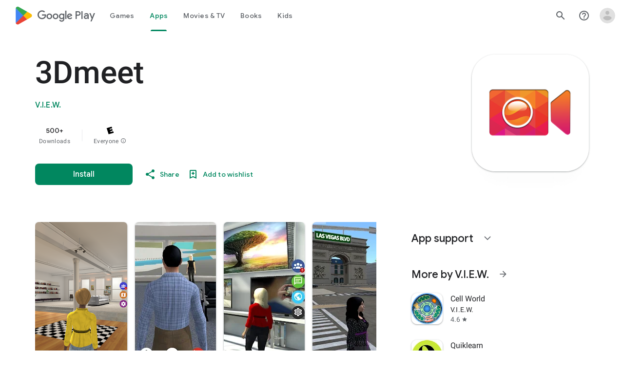

--- FILE ---
content_type: text/plain; charset=utf-8
request_url: https://play.google.com/play/log?format=json&authuser&proto_v2=true
body_size: -435
content:
["900000","1768907669087"]

--- FILE ---
content_type: text/javascript; charset=UTF-8
request_url: https://www.gstatic.com/_/boq-play/_/js/k=boq-play.PlayStoreUi.en_GB.oZQ4MCllNTc.2021.O/ck=boq-play.PlayStoreUi.9kB7SD1bHDc.L.B1.O/am=GxZ3gD3vDwAASTDg98R_2BY/d=1/exm=A7fCU,ArluEf,BBI74,BVgquf,BfdUQc,EFQ78c,GkRiKb,IJGqxf,IZT63,IcVnM,JH2zc,JNoxi,JWUKXe,KUM7Z,LCkxpb,LEikZe,LvGhrf,MI6k7c,MdUzUe,MpJwZc,NkbkFd,NwH0H,O1Gjze,O6y8ed,OTA3Ae,PHUIyb,PrPYRd,QIhFr,RMhBfe,RQJprf,RqjULd,RyvaUb,SdcwHb,SpsfSb,UUJqVe,Uas9Hd,Ulmmrd,V3dDOb,WO9ee,XVMNvd,Z5uLle,ZDZcre,ZwDk9d,_b,_tp,aTwUve,aW3pY,byfTOb,chfSwc,e5qFLc,fI4Vwc,fl2Zj,gychg,hKSk3e,hc6Ubd,indMcf,kJXwXb,kjKdXe,lazG7b,lpwuxb,lsjVmc,lwddkf,m9oV,mI3LFb,mdR7q,n73qwf,nKuFpb,oEJvKc,p3hmRc,pCKBF,pYCIec,pjICDe,pw70Gc,qTnoBf,rpbmN,sJhETb,soHxf,t1sulf,tBvKNb,tKHFxf,vNKqzc,vrGZEc,w9hDv,wg1P6b,ws9Tlc,xQtZb,xUdipf,ywOR5c,z5Gxfe,zBPctc,zbML3c,zr1jrb/excm=_b,_tp,appdetailsview/ed=1/wt=2/ujg=1/rs=AB1caFUTCy8I0zIWOUwbNgc8rvbpFG4QbQ/ee=EVNhjf:pw70Gc;EmZ2Bf:zr1jrb;Hs0fpd:jLUKge;JsbNhc:Xd8iUd;K5nYTd:ZDZcre;LBgRLc:SdcwHb;Me32dd:MEeYgc;NJ1rfe:qTnoBf;NPKaK:SdcwHb;NSEoX:lazG7b;Pjplud:EEDORb;QGR0gd:Mlhmy;Rdd4dc:WXw8B;SNUn3:ZwDk9d;ScI3Yc:e7Hzgb;Uvc8o:VDovNc;YIZmRd:A1yn5d;a56pNe:JEfCwb;cEt90b:ws9Tlc;d0xV3b:KoEHyd;dIoSBb:SpsfSb;dowIGb:ebZ3mb;eBAeSb:zbML3c;iFQyKf:QIhFr;ikbPFc:UfnShf;lOO0Vd:OTA3Ae;nAu0tf:z5Gxfe;oGtAuc:sOXFj;pXdRYb:MdUzUe;qQEoOc:KUM7Z;qafBPd:yDVVkb;qddgKe:xQtZb;sgjhQc:bQAegc;wR5FRb:O1Gjze;wZnI8b:Oh9t6d;xqZiqf:BBI74;yEQyxe:TLjaTd;yxTchf:KUM7Z;zxnPse:GkRiKb/dti=1/m=dfkSTe
body_size: 7112
content:
"use strict";this.default_PlayStoreUi=this.default_PlayStoreUi||{};(function(_){var window=this;
try{
_.Fh(_.Tpa);
_.r("sOXFj");
var nza=class extends _.Rs{H(a){return a()}};_.Ns(_.Spa,nza);
_.u();
_.r("oGtAuc");
_.lya=new _.Ek(_.Tpa);
_.u();
var mya;mya=function(){var a=_.Ie(1);a=_.Ee(a,_.Fda);if(!_.De(a))return a};_.Bt=function(a,b){a&&_.bf.Ib().register(a,b)};_.nya=class extends _.Im{constructor(){super();this.soy=this.Zl=null;if(this.Ro()){var a=_.Jja(this.Gj(),[_.El,_.Dl]);a=_.Rg([a[_.El],a[_.Dl]]).then(function(b){this.soy=b[0];this.Zl=b[1]},null,this);this.uf(a)}this.Oa=mya()}uf(a){_.Hm(this,a)}zq(a){return this.Oa.zq(a)}getData(a){return this.Oa.getData(a)}AA(){}};
_.r("q0xTif");
var oya=function(a){const b=c=>{_.Rm(c)&&(_.Rm(c).Kc=null,_.mt(c,null));c.XyHi9&&(c.XyHi9=null)};b(a);a=a.querySelectorAll("[c-wiz]");for(let c=0;c<a.length;c++)b(a[c])};_.Fs(_.Fm,_.Em);var pya,qya,rya,sya;pya=function(a){const b=a.ab();return(...c)=>a.Ra.H(()=>b(...c))};qya=function(a){const b=a.ha();return b?(...c)=>a.Ra.H(()=>b(...c)):b};rya=function(a,b,c){const d=a.Zl.Aq().H.createElement("div");a.Ka.Pq(d,b,c);return d.childNodes.length==1?d.firstChild:d};sya=function(a,b){const c=a.Zl.Aq().H.createElement("view-header");c.style.display="none";const d=qya(a);b=a.ma()?b:{Ba:a.oa.getParams()};a.N()?a.Ka.Pq(c,d,b):(a=a.soy.oa(d,b),c.appendChild(a));return c};
_.Ct=class extends _.nya{static Ma(){return{context:{R6:"FVxLkf"},service:{Sb:_.zt,component:_.st,Dfa:_.lya}}}constructor(a){super();var b=a.context.R6;this.oa=b.xr;this.La=this.Va=this.va=null;this.Ka=a.service.Sb;this.Ra=a.service.Dfa;a=this.oa.ha.then(c=>{this.va=c;this.Va=this.oa.id.Aa(c,this.oa.getParams()).variant});b=b.yY.then(c=>{this.La=c});this.Ea=this.Ea.bind(this);this.uf(_.Rg([a,b]))}H(){return""}N(){return!1}Uj(){return this.oa}Mz(){var a=_.gb(this.La,this.Ea);a={Ba:this.oa.getParams(),
PX:this.oa.Aa,wa:{R2:!1,Ba:this.oa.getParams(),Za:this.oa.id.oa,XL:this.oa.SG,Xa:this.H(),jsdata:_.hb(this.va)},Gb:a,fna:this.Va};Object.assign(a,this.va||{});Object.assign(a,this.oa.H);Object.assign(a.wa,this.oa.H);return a}Ea(a,b){return Array.isArray(a)?a.length!=1||(b=this.oa.id.N()[b],b&&b.ud)?_.cg(a,c=>c.Mz()):a[0].Mz():a.Mz()}ha(){return null}ma(){return!1}render(){var a=this.Mz(),b=pya(this);b=this.N()?rya(this,b,a):this.soy.Pc(b,a);this.ha()&&(a=sya(this,a),b.appendChild(a));(a=this.oa.id.ha())&&
a.length>0&&a.forEach(()=>{});this.oa.rendered(b);return b}Aa(){return this.soy.N(pya(this),this.Mz())}AA(a){var b=this.Mz();const c=pya(this);oya(a);this.Ka.ui(a,c,b);this.Uj().rendered(a);this.ha()&&(b=sya(this,b),b=(new _.rn(b)).rc(),_.hh(_.gh(a).body,"nHjqDd",b))}};_.Bt(_.At,_.Ct);
_.u();
_.CFa=_.x("yNB6me",[_.At]);
_.mGa=_.x("dfkSTe",[_.At]);
_.oGa=_.x("qqarmf",[_.At]);
_.qGa=_.x("FuzVxc",[_.At]);
_.tGa=_.x("I8lFqf",[_.At]);
var ELc,FLc,GLc,HLc,ILc,JLc,KLc,LLc,MLc,NLc,OLc,PLc,QLc,RLc,V1,SLc,TLc,ULc,VLc,WLc,XLc,YLc,ZLc,$Lc,aMc,bMc,dMc,eMc,fMc,gMc,hMc,iMc,jMc,kMc,lMc,mMc;ELc=function(a,b){return _.hj(a,b)};FLc=function(a){return _.H(a,2)};GLc=class extends _.v{constructor(a){super(a)}hc(){return _.I(this,2)}oc(a){return _.Nj(this,2,a)}};HLc=function(a){return _.G(a,GLc,4)};ILc=class extends _.v{constructor(a){super(a)}H(){return _.H(this,1)}N(){return _.H(this,2)}ha(){return _.G(this,_.Pv,3)}};JLc=class extends _.v{constructor(a){super(a)}};
KLc=class extends _.v{constructor(a){super(a)}hc(){return _.I(this,1)}oc(a){return _.Nj(this,1,a)}};LLc=[2,6,7];MLc=[4,5];NLc=class extends _.v{constructor(a){super(a)}};OLc=function(a){return _.cj(a,NLc,1,_.Wi())};PLc=class extends _.v{constructor(a){super(a)}};QLc=class extends _.v{constructor(a){super(a)}};RLc=[2,3];V1=function(a){return _.J(a,ILc,3,RLc)};SLc=function(a){a.ka("data-mt","8F6486BF-D2A5-410E-91C9-E13489332881")};
ULc=function(a){a.open("li","zX8WCb");a.W(TLc||(TLc=["role","separator"]));a.ka("class"," VfPpkd-StrnGf-rymPhb-clz4Ic");a.V();a.Ca()};VLc=function(a,b){const c=_.BN(d=>{SLc(d);_.Z()&&_.CN(d,_.zN())});_.KN(a,b,!1,!1,void 0,"VfPpkd-rymPhb-Abojl jDawJf",c)};WLc=function(a,b,c){c="VfPpkd-rymPhb-Abojl"+(c?" "+c:"");const d=_.BN(e=>{SLc(e);_.Z()&&_.CN(e,_.zN())});_.LN(a,b,void 0,c,d)};_.cMc=class extends _.v{constructor(a){super(a)}};
lMc=function(a){a.open("div","XmLLac");a.W(hMc||(hMc=["class","pib0Be"]));a.V();a.ua("a","pMmnn");a.W(iMc||(iMc="href https://policies.google.com/privacy target _blank class Afmgcd".split(" ")));a.V();a.text(_.Hk("Privacy Policy"));a.close();a.ua("span","oJDiv");a.W(jMc||(jMc=["class","j55CI"]));a.V();a.text(" \u2022 ");a.close();a.ua("a","JkHYte");a.W(kMc||(kMc="href https://myaccount.google.com/termsofservice target _blank class Afmgcd".split(" ")));a.V();a.text(_.Hk("Terms of Service"));a.close();
a.Ca()};
mMc=function(a,b,c,d,e,f){const g=a.FD,h=a.gu,k=_.Nt(f??e);_.AV(b,{Ba:c,wa:d,jscontroller:"IJGqxf",jsaction:"FzgWvd:fmKhsb;iFFCZc:nixEK;",body:_.Y(l=>{l.open("div","Kg4Xbd");l.V();var n=_.ZU(g?.H())??_.ZU(V1(k)?.ha())??"";const q=_.dN(n,_.PM(_.TM(_.SM(_.RM(_.QM(new _.UM,!0),!0),!0),!0),32)),t=_.dN(n,_.PM(_.TM(_.SM(_.RM(_.QM(new _.UM,!0),!0),!0),!0),64)),w=_.BN(B=>{B.ka("srcset",q+" 1x, "+t+" 2x")}),y=g==null;n=_.BN(B=>{B.ka("jslog","219258; 1:3160; track:click")});const z=_.Y(B=>{const F=_.Y(ba=>
{q?(ba.O("fH8Dkf"),_.MN(ba,q,"VfPpkd-kBDsod WrEZCd",w)):(ba.O("JfQXie"),_.YN(ba,"account_circle","AX0y7c"));ba.U()});var K="";if(V1(k)){var Q="Google Account: "+(y?V1(k)?.H():_.Nt(g).getName()??"")+" ("+(y?V1(k)?.N():h??"")+")";K+=Q}else K+="Open account menu";Q=_.BN(ba=>{_.stb(ba);_.CN(ba,_.zN(""))});B.O("v3zBHc");_.XN(a,B,K,F,q?"PeWVCc":"",void 0,void 0,void 0,Q,void 0,void 0,void 0,void 0,void 0,void 0,void 0,void 0,void 0,!0);B.U()}),E=_.Y(B=>{const F=_.Y(K=>{if(V1(k)){K.open("div","anSVp");K.W(dMc||
(dMc=["class","YQy4vd"]));K.V();K.ua("img","JuPYVb");K.W(eMc||(eMc=["class","jCQ2Zb"]));K.ka("src",_.Bq(q));_.CN(K,_.zN(w));K.ka("alt","Profile");K.V();K.close();K.ua("div","r9Haqd");K.V();K.ua("div","luoiVb");K.W(fMc||(fMc=["class","ItxEje"]));K.V();K.print(y?V1(k)?.H():_.Nt(g).getName()??"");K.close();K.ua("div","Fo0hbe");K.W(gMc||(gMc=["class","JauZY"]));K.V();K.print(y?V1(k)?.N():h??"");K.close();K.close();K.close();var Q=_.BN(U=>{var fa=U.ka;var qa=HLc(V1(k));qa=_.G(qa,_.Pv,1);fa.call(U,"data-href",
""+_.ZU(qa));U.ka("data-target","_blank")});K.O("BxaO9");_.ON(K,FLc(HLc(V1(k))),void 0,void 0,"BYi1pe",void 0,Q);K.U()}else if(_.J(k,QLc,2,RLc)){Q=_.Y(U=>{const fa=_.Y(qa=>{qa.O("lND1fc");var wa=wa===void 0?"":wa;qa.open("svg","SRyYyc");qa.W(XLc||(XLc="xmlns;http://www.w3.org/2000/svg;height;24px;viewBox;0 0 24 24;width;24px".split(";")));qa.ka("class",wa);qa.V();qa.ua("path","aZXvD");qa.W(YLc||(YLc=["d","M22.56 12.25c0-.78-.07-1.53-.2-2.25H12v4.26h5.92c-.26 1.37-1.04 2.53-2.21 3.31v2.77h3.57c2.08-1.92 3.28-4.74 3.28-8.09z",
"fill","#4285F4"]));qa.V();qa.close();qa.ua("path","fQ4GJb");qa.W(ZLc||(ZLc=["d","M12 23c2.97 0 5.46-.98 7.28-2.66l-3.57-2.77c-.98.66-2.23 1.06-3.71 1.06-2.86 0-5.29-1.93-6.16-4.53H2.18v2.84C3.99 20.53 7.7 23 12 23z","fill","#34A853"]));qa.V();qa.close();qa.ua("path","hsDDD");qa.W($Lc||($Lc=["d","M5.84 14.09c-.22-.66-.35-1.36-.35-2.09s.13-1.43.35-2.09V7.07H2.18C1.43 8.55 1 10.22 1 12s.43 3.45 1.18 4.93l2.85-2.22.81-.62z","fill","#FBBC05"]));qa.V();qa.close();qa.ua("path","oRRIIb");qa.W(aMc||(aMc=
["d","M12 5.38c1.62 0 3.06.56 4.21 1.64l3.15-3.15C17.45 2.09 14.97 1 12 1 7.7 1 3.99 3.47 2.18 7.07l3.66 2.84c.87-2.6 3.3-4.53 6.16-4.53z","fill","#EA4335"]));qa.V();qa.close();qa.ua("path","OyygD");qa.W(bMc||(bMc=["d","M1 1h22v22H1z","fill","none"]));qa.V();qa.close();qa.Ca();qa.U()});U.O("NY8Lqf");WLc(U,fa);U.U()});var ba=_.BN(U=>{var fa=U.ka;var qa=_.J(k,QLc,2,RLc);qa=_.G(qa,_.Pv,1);fa.call(U,"data-href",""+_.ZU(qa));U.ka("data-add-continue-url-param","true")});K.O("I5j07c");_.ON(K,"Sign in with Google",
Q,void 0,void 0,void 0,ba);K.U()}Q=OLc(_.G(k,PLc,1));ba=Q.length;for(let U=0;U<ba;U++){var ha=Q[U];K.Dc("ZKG7xe-"+U);ULc(K);K.Hc();ha=_.cj(ha,KLc,1,_.Wi());const fa=ha.length;for(let qa=0;qa<fa;qa++){const wa=ha[qa],Ja=_.Y(wb=>{if(_.yj(wa,6,LLc)){wb.O("mgNgod");var Vb=_.yj(wa,6,LLc);VLc(wb,Vb);wb.U()}else _.EN(_.YU(_.J(wa,_.aw,7,LLc)))&&(wb.O("JST16c"),Vb=_.YU(_.J(wa,_.aw,7,LLc)),WLc(wb,Vb,"JyVPdd"),wb.U())}),Fa=_.BN(wb=>{wb.ka("data-href",""+_.ZU(_.G(wa,_.Pv,3)));_.kj(wa,11)&&wb.ka("data-navigation",
"server");_.kj(wa,9)&&wb.ka("data-add-continue-url-param","true");if(_.G(wa,JLc,10)){var Vb=_.G(wa,JLc,10);if(_.nj(Vb,1)){Vb=wb.ka;var Gb=_.G(wa,JLc,10);Gb=_.nj(Gb,1);Vb.call(wb,"jslog","178829; 1:"+Gb+"; track:click;")}}});K.Dc("lpA9lb-"+U+"-"+qa);_.ON(K,_.H(wa,1),Ja,_.kj(wa,8)?_.UN(_.Ph(ELc(wa,_.Ti(wa,MLc,5)))):"",void 0,"ffeky",Fa);K.Hc()}}K.O("QifnKb");ULc(K);K.U();K.O("yrdMLb");lMc(K);K.U()});B.O("nV3rn");_.ltb(a,B,F,"Account menu","ydGPV","Ll1HQd",void 0,!0,void 0,!0);B.U()});l.O("PSDvFc");
_.otb(a,l,z,E,void 0,void 0,!0,n);l.U();l.close()})})};_.nMc=function(a,b,c){mMc(c??{},a,b.Ba,b.wa,b.a9,b.b9)};_.nMc.Ga=_.M;_.oMc=()=>({variant:null,Wa:[],Ya:{}});var W1=class extends _.v{constructor(a){super(a)}};W1.prototype.qa="NUAMvf";new _.C(W1);new _.C(_.YX);_.Io.EkPGVc=_.Ho;var pMc=new _.If("Qu3lde",_.YX,W1,[_.Tk,!0,_.Uk,"/PlayStoreDataService.GetProfileMenuInfo"]);var qMc,rMc;qMc=function(a,b,c){a=c||{};b=a.Pa||"rpc";c=new W1;var d={fatal:!1,re:["ptiYyf"],Fb:[{key:_.bt,value:new _.WE},{key:_.ct,value:new _.WE}]};let e;for(e in a)d[e]=a[e];return{ub:pMc,Pa:b,Eb:c,metadata:d}};rMc=function(a,b,c){a=c||{};b=a.Pa||"rpc";c=new W1;_.Fj(c,2,!0);var d={fatal:!1,re:["h23ySe"],Fb:[{key:_.bt,value:new _.WE},{key:_.ct,value:new _.WE}]};let e;for(e in a)d[e]=a[e];return{ub:pMc,Pa:b,Eb:c,metadata:d}};
_.sMc=_.cC({Za:!1,name:"vWsi9c",Xa:_.CFa,params:{ctor:_.cMc},mb:[],data:{a9:qMc,dpa:_.VE(qMc),b9:rMc,epa:_.VE(rMc)},lb:_.oMc,hb:{},children:{}});
_.eQc=class extends _.v{constructor(a){super(a)}H(){return _.sj(this,1,1)}N(){return _.oj(this,2)}};_.fQc=()=>({variant:null,Wa:[],Ya:{}});_.gQc=_.cC({Za:!0,name:"JfmpUc",Xa:_.oGa,params:{ctor:_.eQc},mb:[],data:{Io:function(){}},lb:_.fQc,hb:{},children:{}});
var iQc,jQc,kQc,lQc,mQc,nQc,oQc,pQc,qQc,rQc,sQc,tQc,uQc,vQc,wQc,xQc,yQc,zQc,AQc,BQc;_.hQc=class extends _.v{constructor(a){super(a)}};
vQc=function(a,b,c,d,e,f){b.open("div","ifJdEe");b.ka("class",e?"fWLDob":"FfLSic");b.V();f?(b.open("div","oYlzzd"),b.W(rQc||(rQc=["class","VnJy5c"])),b.V(),b.O("ZnOmob"),_.cV(a,b,32,32,void 0,f,"OWBiB",!0),b.U(),b.close(),b.open("div","lSvrVd"),b.W(sQc||(sQc=["class","qfH6Df"])),b.V(),b.print(c),b.print(d)):(b.open("div","Nuomkb"),b.W(tQc||(tQc=["class","VnJy5c"])),b.V(),b.O("nC7Kb"),_.KN(b,e?"history":"search",void 0,void 0,void 0,"dbAtlf"),b.U(),b.close(),b.open("div","aApfD"),b.W(uQc||(uQc=["class",
"qfH6Df"])),b.V(),b.print(c));b.close();b.Ca()};
zQc=function(a,b,c,d,e,f,g,h,k,l,n,q){b.open("li","iq92vb");b.W(pQc||(pQc="class,YVhSle,role,option,jsaction,click:yaxEMb; mouseover:KC7Teb; mouseleave:n7h1o;,jsname,ldDtVd".split(",")));b.ka("id",h+"-"+g);b.ka("data-display-text",c+d+e);b.ka("data-index",""+g);b.ka("aria-selected",""+f);b.V();f=_.Y(t=>{const w=_.Y(z=>{z.O("FriyHb");z.open("div","zilhs");z.W(wQc||(wQc=["class","WuMlDe"]));z.V();z.print(c);z.ua("b","PwmUBd");z.W(xQc||(xQc=["class","XPmdRc"]));z.V();z.print(d);z.close();z.print(e);
z.Ca();z.U()}),y=_.Y(z=>{z.O("YC9t9b");z.open("div","hZIixf");z.W(yQc||(yQc=["class","oWSyie"]));z.V();n!=null&&(z.print(n),z.O("yddLM"),_.KN(z,"star_rate",void 0,void 0,void 0,"sRzXp"),z.U());z.Ca();z.U()});t.O("qo89v");vQc(a,t,w,y,k,l);t.U()});q?(g=_.BN(t=>{t.ka("tabindex","-1")}),b.O("LBcuad"),_.O0(b,{navigation:q,Da:"QTWoUe",content:f,attributes:g},a),b.U()):b.print(f);b.open("div","E7TWR");b.W(qQc||(qQc="class,NGOzcb,jsaction,click:gb9M9; mousedown:iZIFgc; touchstart:iZIFgc;,jsname,Ir3x4c".split(",")));
b.ka("data-display-text",c+d+e);b.V();b.O("iEgyNd");_.KN(b,"north_west",void 0,void 0,void 0,"UzumSc");b.U();b.close();b.Ca()};
AQc=function(a,b){const c=this.Wc;var d=this.H;const e=this.ma,f=this.N,g=this.ha;var h=this.oa,k=b.Ws;const l=b.kf;b=_.JM();a.open("div","Kyi96e");a.W(iQc||(iQc="jsaction click:mLt3mc;rcuQ6b:YOF2ad;qako4e:YOF2ad;kT0ch:s8Aiuc role combobox aria-haspopup listbox".split(" ")));a.ka("class","hQnXo"+(d?" sMVRZe":""));a.ka("jscontroller","q0NEmc");a.ka("aria-expanded",""+d);d&&a.ka("aria-controls",b);d&&a.ka("aria-owns",b);a.V();a.O("sUrs2b");a.open("div","dIu99");a.V();a.ua("label","sndXrf");a.W(jQc||
(jQc=["class","ePyrDc"]));a.V();a.ua("div","B6vHxd");a.W(kQc||(kQc=["class","j1R2Me"]));a.V();a.O("D2efMc");_.KN(a,"search",void 0,void 0,void 0,"Ic6Vy");a.U();a.close();a.ua("div","vrScbe");a.W(lQc||(lQc="class UJwHBc jsname t9v86 jsaction click:m8lR2c;".split(" ")));a.V();a.O("y7lmnb");_.KN(a,"west",void 0,void 0,void 0,"opB26b");a.U();a.close();let n="";switch(k){case 1:n+="Search for apps and games";break;case 9:k="";k=l?.H()?k+"Search movies & TV":k+"Search movies";n+=k;break;case 5:n+="Search books";
break;default:n+="Search for apps and games"}k=n;a.ua("input","Hh4asb");a.W(mQc||(mQc="class{HWAcU{jsname{oA4zhb{jsaction{input:atZ8Pd; click:mLt3mc,quipkb; keydown:duASZc{autocomplete{off{aria-autocomplete{list{type{text".split("{")));a.ka("aria-label","Search Google Play");g>=0&&a.ka("aria-activedescendant",b+"-"+g);a.ka("placeholder",k);a.V();a.close();h!=null&&h.length>0&&(a.open("div","ZN6Dbd"),a.W(nQc||(nQc="class XLWCmc jsname YQKB2b jsaction click:jiNRsc;".split(" "))),a.V(),a.O("X2CH6c"),
_.KN(a,"clear",void 0,void 0,void 0,"VFjhDf"),a.U(),a.close());a.close();a.Ca();a.U();if(d){a.O("Ag8Jv");a.open("ul","VtAogf");a.W(oQc||(oQc=["class","H3UN0","role","listbox"]));a.ka("id",b);a.V();d=e.length;for(h=0;h<d;h++)k=e[h],a.O("c9Ybp"),zQc(c,a,k.prefix,k.match,k.suffix,h===g,h,b,!0),a.U();d=f.length;for(h=0;h<d;h++)k=f[h],a.O("iztnZb"),zQc(c,a,k.prefix,k.match,k.suffix,h+e.length===g,h+e.length,b,!1,_.G(k.uy,_.Rv,2),_.Ri(k.uy,10,void 0,void 0,_.tc),k.uy.Xb()),a.U();a.Ca();a.U()}a.Ca()};
BQc=function(a,b,c,d,e){_.AV(b,{Da:"QvOuef",Ba:c,wa:d,body:_.Y(f=>{f.O("oxorXb");var g={Ws:_.sj(c,1,1),kf:e};f.lc(_.YOc,"Kyi96e","div",g,a,AQc);f.U()})})};_.CQc=function(a,b,c){BQc(c,a,b.Ba,b.wa,b.kf)};_.CQc.Ga=_.M;_.DQc=()=>({variant:null,Wa:[],Ya:{}});var EQc;EQc=function(a,b,c){a=c||{};b=a.Pa||"rpc";c=new _.DG;var d={fatal:!1,Fb:[{key:_.bt,value:new _.WE},{key:_.ct,value:new _.WE}]};let e;for(e in a)d[e]=a[e];return{ub:_.EG,Pa:b,Eb:c,metadata:d}};_.FQc=_.cC({Za:!1,name:"OhtnEd",Xa:_.qGa,params:{ctor:_.hQc},mb:[],data:{kf:EQc,qM:_.VE(EQc)},lb:_.DQc,hb:{},children:{}});
var HQc;_.GQc=class extends _.v{constructor(a){super(a)}};HQc=function(a,b,c,d,e){_.AV(b,{Ba:c,wa:d,body:_.Y(f=>{f.O("kJSOLb");_.XNc(a,f,e.H(),_.sj(c,1,1));f.U()})})};_.IQc=function(a,b,c){HQc(c,a,b.Ba,b.wa,b.Io)};_.IQc.Ga=_.M;_.JQc=()=>({variant:null,Wa:[],Ya:{}});_.KQc=_.cC({Za:!0,name:"qJGTve",Xa:_.tGa,params:{ctor:_.GQc},mb:[],data:{Io:function(){}},lb:_.JQc,hb:{},children:{}});
_.r("dfkSTe");
_.a2.prototype.H=_.aa(474,function(){return _.oj(this,3)});var LQc=function(a,b){_.Pj(a,1,b)},MQc=function(a,b){_.Fj(a,2,b)},NQc=function(a,b){_.Pj(a,1,b)},OQc=class extends _.v{constructor(a){super(a)}getId(){return _.sj(this,1,1)}H(){return _.nj(this,1)}Xb(){return _.G(this,_.Wv,2)}Fa(){return _.I(this,3)}Ia(){return _.H(this,3)}};OQc.prototype.qa="c7uwzc";var PQc=class extends _.v{constructor(a){super(a)}H(){return _.cj(this,OQc,1,_.Wi())}};PQc.prototype.qa="tjNwSb";
var QQc,RQc,SQc,TQc,UQc=function(a,b,c,d,e,f,g){b.open("div","jMdBnf");_.CN(b,_.zN(d));b.V();d=_.Y(k=>{k.O("MmT8u");_.KN(k,e,void 0,void 0,void 0,"r9optf");k.U()});const h=_.BN(k=>{g&&_.CN(k,_.zN(""))});b.O("z7kyrc");_.XN(a,b,c,d,void 0,void 0,f,void 0,h,void 0,void 0,void 0,void 0,void 0,void 0,void 0,void 0,void 0,!0);b.U();b.Ca()},VQc=function(a,b){const c=b.nm,d=_.BN(e=>{e.ka("jscontroller","IcVnM");e.ka("jsaction","rcuQ6b:ewIngf;JIbuQc:L1KARc")});UQc(b,a,"Help centre",d,"help_outline",c!=="he"&&
c!=="iw","helpButton")},WQc=function(a,b){const c=_.BN(d=>{d.ka("jsaction","JIbuQc:bWGA9c;")});UQc(b,a,"Search",c,"search",void 0,"searchButton")},XQc=function(a,b){const c=this.Wc;var d=this.H,e=b.Ba;const f=b.Gb;b=b.disable;a.open("header","saioed");a.W(RQc||(RQc=["jsaction","rcuQ6b:npT2md;KwkHzf:IPLOJd;tGMTLb:T1PkR;","role","banner"]));a.ka("class","S3WLMd "+(d?" QKrU5e":""));a.ka("jscontroller","ArluEf");a.V();a.ua("nav","iT61ie");a.W(SQc||(SQc=["class","oPjgQb"]));a.ka("aria-label","Page Header");
a.V();a.O("ZS1W6b");d=_.sj(e,4);var g=_.sj(e,6),h=_.ZU(_.G(e,_.Pv,7));const k=c.be,l=(0,_.fq)("/store/games");a.open("a","NX4XQb");a.ka("href",b&&k.H()!==1?"#":_.Aq(h??l));a.ka("aria-label","Google Play logo");a.ka("class","f0UV3d"+(d===2?" SwliHe":""));a.V();a.O("ZMSRTb");_.pq("Ta",g)(a,null,c);a.U();a.Ca();a.U();a.O("tFT7I");b=_.sj(e,2);d=_.sj(e,4);switch(b){case 1:d!==1&&(a.O("yCPj9"),_.IQc(a,f.dN,c),a.U());break;case 2:a.O("pVWWoe"),_.CQc(a,f.bV,c),a.U()}a.U();a.O("VRSFXb");b=_.sj(e,2);a.open("div",
"xnSAue");a.W(TQc||(TQc=["class","oc9n0c"]));a.V();b!==0&&(b!==2&&b!==3&&(a.O("htcYpe"),WQc(a,c),a.U()),a.O("RvEUXb"),VQc(a,c),a.U());a.O("HzPIS");_.nMc(a,f.NO,c);a.U();a.Ca();a.U();a.close();a.O("QJiTm");e={Kn:_.sj(e,4),Rn:f.Rn};_.pq("Ra")(a,e,c);a.U();a.Ca()},YQc=function(a,b,c,d,e){const f=_.BN(g=>{g.ka("id","kO001e")});_.AV(b,{Ba:c,wa:d,attributes:f,body:_.Y(g=>{g.O("T2hYfb");var h={Kn:_.sj(c,4),Rn:e.Rn};_.pq("Sa")(g,h,a);g.U();g.O("GF4ZMd");h={Ba:c,Gb:e,disable:_.Sj(c,8)};g.lc(_.vPc,"saioed",
"header",h,a,XQc);g.U();g.O("CUNjjc");g.open("div","MC0Chf");g.W(QQc||(QQc=["jsaction","o3VKB:eQqUMb"]));g.ka("jscontroller","BfdUQc");g.V();g.Ca();g.U()})})},ZQc=function(a,b,c){YQc(c,a,b.Ba,b.wa,b.Gb)};ZQc.Ga=_.M;var $Qc=function(a,b,c){const d=c.z3;b.Ba.H()||d?.H()==null||(a.O("zzI2Pe"),_.Y1(c,a,d.H()),a.U())};$Qc.Ga=_.M;var aRc={NO:{},Rn:{Io:a=>a&&a.Io||void 0},bV:{},dN:{Io:a=>a&&a.Io||void 0}};var bRc=class extends _.v{constructor(a){super(a)}};bRc.prototype.qa="OG6gu";new _.C(bRc);new _.C(PQc);_.Io.tjNwSb=_.Ho;_.W(PQc,OQc,function(a){return a.H()});var cRc=new _.If("T6C6Se",PQc,bRc,[_.Tk,!0,_.Uk,"/PlayStoreDataService.GetCorpusMenuDetail"]);var dRc=_.cC({Za:!0,name:"BHlSfb",Xa:_.mGa,params:{ctor:_.a2},mb:[],data:{Io:function(a,b,c){a=c||{};b=a.Pa||"rpc";c=new bRc;var d={fatal:!0,Fb:[{key:_.bt,value:new _.WE},{key:_.ct,value:new _.WE}]};let e;for(e in a)d[e]=a[e];return{ub:cRc,Pa:b,Eb:c,metadata:d}}},lb:()=>({variant:null,Wa:[],Ya:{NO:_.oMc,Rn:_.fQc,bV:_.DQc,dN:_.JQc}}),hb:aRc,children:{NO:{id:_.sMc,name:"T8odlb",ob:function(){return{Ba:new _.cMc,id:_.sMc,name:"T8odlb"}}},Rn:(()=>{const a=aRc.Rn;return{id:_.gQc,name:"Exs87c",Na:a,ob:function(b,
c,d){c=new _.eQc;_.Sj(b,5)&&MQc(c,_.oj(b,5));_.fw(b,1)&&LQc(c,_.sj(b,1,1));return{Ba:c,id:_.gQc,name:"Exs87c",Na:a,Cb:function(){return d.then(function(e){let f={};for(let g in a)f[g]=a[g](e);return f})}}}}})(),bV:{id:_.FQc,name:"X6qTxd",ob:function(a){var b=new _.hQc;_.fw(a,1)&&(a=_.sj(a,1,1),_.Pj(b,1,a));return{Ba:b,id:_.FQc,name:"X6qTxd"}}},dN:(()=>{const a=aRc.dN;return{id:_.KQc,name:"cCuJ4",Na:a,ob:function(b,c,d){c=new _.GQc;_.fw(b,1)&&NQc(c,_.sj(b,1,1));return{Ba:c,id:_.KQc,name:"cCuJ4",Na:a,
Cb:function(){return d.then(function(e){let f={};for(let g in a)f[g]=a[g](e);return f})}}}}})()}});_.Bt(_.mGa,class extends _.Ct{constructor(a){super(a.Sa)}H(){return"dfkSTe"}N(){return!0}ab(){return ZQc}ha(){return $Qc}});_.ht.dfkSTe=dRc;
_.u();
}catch(e){_._DumpException(e)}
}).call(this,this.default_PlayStoreUi);
// Google Inc.


--- FILE ---
content_type: text/javascript; charset=UTF-8
request_url: https://www.gstatic.com/_/boq-play/_/js/k=boq-play.PlayStoreUi.en_GB.oZQ4MCllNTc.2021.O/ck=boq-play.PlayStoreUi.9kB7SD1bHDc.L.B1.O/am=GxZ3gD3vDwAASTDg98R_2BY/d=1/exm=A7fCU,ArluEf,BBI74,BVgquf,BfdUQc,EFQ78c,GkRiKb,IJGqxf,IZT63,IcVnM,JH2zc,JNoxi,JWUKXe,KUM7Z,LCkxpb,LEikZe,LvGhrf,MI6k7c,MdUzUe,MpJwZc,NkbkFd,NwH0H,O1Gjze,O6y8ed,OTA3Ae,PHUIyb,PrPYRd,QIhFr,RMhBfe,RQJprf,RqjULd,RyvaUb,SdcwHb,SpsfSb,UUJqVe,Uas9Hd,Ulmmrd,V3dDOb,WO9ee,XVMNvd,Z5uLle,ZDZcre,ZwDk9d,_b,_tp,aTwUve,aW3pY,byfTOb,chfSwc,dfkSTe,e5qFLc,fI4Vwc,fl2Zj,gychg,hKSk3e,hc6Ubd,indMcf,kJXwXb,kjKdXe,lazG7b,lpwuxb,lsjVmc,lwddkf,m9oV,mI3LFb,mdR7q,n73qwf,nKuFpb,oEJvKc,p3hmRc,pCKBF,pYCIec,pjICDe,pw70Gc,qTnoBf,rpbmN,sJhETb,soHxf,t1sulf,tBvKNb,tKHFxf,vNKqzc,vrGZEc,w9hDv,wg1P6b,ws9Tlc,xQtZb,xUdipf,ywOR5c,z5Gxfe,zBPctc,zbML3c,zr1jrb/excm=_b,_tp,appdetailsview/ed=1/wt=2/ujg=1/rs=AB1caFUTCy8I0zIWOUwbNgc8rvbpFG4QbQ/ee=EVNhjf:pw70Gc;EmZ2Bf:zr1jrb;Hs0fpd:jLUKge;JsbNhc:Xd8iUd;K5nYTd:ZDZcre;LBgRLc:SdcwHb;Me32dd:MEeYgc;NJ1rfe:qTnoBf;NPKaK:SdcwHb;NSEoX:lazG7b;Pjplud:EEDORb;QGR0gd:Mlhmy;Rdd4dc:WXw8B;SNUn3:ZwDk9d;ScI3Yc:e7Hzgb;Uvc8o:VDovNc;YIZmRd:A1yn5d;a56pNe:JEfCwb;cEt90b:ws9Tlc;d0xV3b:KoEHyd;dIoSBb:SpsfSb;dowIGb:ebZ3mb;eBAeSb:zbML3c;iFQyKf:QIhFr;ikbPFc:UfnShf;lOO0Vd:OTA3Ae;nAu0tf:z5Gxfe;oGtAuc:sOXFj;pXdRYb:MdUzUe;qQEoOc:KUM7Z;qafBPd:yDVVkb;qddgKe:xQtZb;sgjhQc:bQAegc;wR5FRb:O1Gjze;wZnI8b:Oh9t6d;xqZiqf:BBI74;yEQyxe:TLjaTd;yxTchf:KUM7Z;zxnPse:GkRiKb/dti=1/m=sOXFj,q0xTif,Z5wzge
body_size: 83965
content:
"use strict";this.default_PlayStoreUi=this.default_PlayStoreUi||{};(function(_){var window=this;
try{
_.SV=function(a){return"Rated "+a+" stars out of five stars"};
var GZb,JZb;_.IZb=function(a,b){b!=null&&b.N()>0&&(a.open("div","mzPddd"),a.W(GZb||(GZb=["class","pf5lIe"])),a.V(),a.O("wb5Mjc"),_.HZb(a,b.N(),"L0jl5e bUWb7c","vQHuPe bUWb7c",b.H()),a.U(),a.close())};
_.HZb=function(a,b,c,d,e){var f=Math.floor(b);a.open("div","D5jpjf");a.W(JZb||(JZb=["role","img"]));a.ka("aria-label",_.SV(e??""+b));a.V();e=b-f;f=Math.max(0,Math.ceil(f));for(let g=0;g<f;g++)a.open("div","CPcfF"),a.ka("class",d),a.V(),a.close();e>0&&(a.open("div","j3pqac"),a.ka("class",c+" cm4lTe"),a.V(),a.ua("div","UZExhf"),a.ka("class",d+" D3FNOd"),a.ka("style","width: "+_.Cq(e*100)+"%"),a.V(),a.close(),a.close());b=Math.max(0,Math.ceil(5-Math.ceil(b)));for(d=0;d<b;d++)a.open("div","pai7xd"),a.ka("class",
c),a.V(),a.close();a.Ca()};
_.KZb=function(a,b){if(b!=null&&_.Ph(b.H())>0){const c=_.wR(new _.vR("{COUNT,plural, =1{1 rating}other{{LOCALIZED_COUNT} ratings}}"),{COUNT:_.Ph(b.H()),LOCALIZED_COUNT:""+b.N()});a.open("span","q7BDy");a.ka("class","");a.ka("aria-label",c);a.V();a.print(b.N());a.close()}};
_.a2b=function(a,b,c,d,e){a.open("a","rnNmqe");e&&a.ka("jsname",e);_.CN(a,_.zN(c??""));_.$1b(a,d);a.V();a.print(b??"");a.Ca()};_.$1b=function(a,b){a.ka("class","hrTbp "+(b??""))};_.nX=function(a,b,c){a.open("div","VzExhe");a.ka("class","JHTxhe IQ1z0d"+(c?" YjpPef":""));a.V();a.print(b);a.Ca()};
_.b2b=function(a,b){a="click:cOuCgd"+(a?"(preventDefault=true)":"")+"; mousedown:UX7yZ";a+="; mouseup:";a+="lbsD7e";a+="; mouseenter:";a+="tfO1Yc";a+="; mouseleave:";a+="JywGue";a+="; focus:";a+="AHmuwe";a+="; blur:";a+="O22p3e";a+="; contextmenu:";a+="mg9Pef";a+=";";return a+=b?"touchstart:p6p2H; touchmove:FwuNnf; touchend:yfqBxc(preventDefault=true); touchcancel:JMtRjd;":""};var d2b,c2b,g2b,h2b;_.e2b=function(a,b,c){a.lc(c2b,"TMU4kd","div",b,c,d2b)};d2b=function(a,b){const c=b.jscontroller;_.f2b(a,_.jq({jscontroller:c?c:"VXdfxd",Da:(b.Da??"")+(this.ha?" u3bW4e":"")+(this.H?" qs41qe":"")+(this.N?" j7nIZb":"")+(this.ma?" M9Bg4d":"")},b))};c2b=class extends _.HN{constructor(){super();this.N=this.H=this.ha=!1;this.ma=!0}va(a){this.ha=a;return this}Su(){return this.H}setActive(a){this.H=a;return this}oa(a){this.N=a;return this}Aa(a){this.ma=a}yd(){return this.data.content}qx(){return this.data.ariaDescribedBy}rd(){return this.data.ariaLabel}Fe(){return this.data.attributes}};
_.f2b=function(a,b){const c=b.content,d=b.jsaction,e=b.ef,f=b.jslog,g=b.zi,h=b.role,k=b.tabindex,l=b.qd,n=b.yg,q=b.Iv,t=b.mg,w=b.zg,y=b.YV,z=b.ariaLabel,E=b.attributes,B=b.Qea,F=_.Y(Q=>{_.Z(l)?(Q.open("a","Ajuk1"),Q.ka("class","FKF6mc TpQm9d"+(q?" "+q:"")),Q.ka("href",_.Aq(l)),n&&Q.ka("target",n),(_.Z(z)||_.Z(w))&&Q.ka("aria-label",_.sq(z??w)),f?Q.ka("jslog",f):g&&Q.ka("jslog",g+"; track:click"),_.Z(t)&&_.CN(Q,_.zN(t)),Q.V(),_.Z(c)&&Q.print(c),Q.close()):_.Z(c)&&Q.print(c)}),K=_.BN(Q=>{_.Z(E)&&_.CN(Q,
_.zN(E));B&&Q.ka("data-stop-enter-keydown","true");if(_.Z(w)){y&&Q.ka("data-tooltip-position",y);const ba=y??"bottom";Q.ka("data-tooltip-vertical-offset",ba=="bottom"?"-12":ba=="top"?"12":"0");Q.ka("data-tooltip-horizontal-offset",ba=="right"?"-12":ba=="left"?"12":"0")}});g2b(a,_.jq({jsaction:_.b2b(!(!e||_.Z(l)),!_.Z(l))+(d?";"+d:""),role:_.Z(l)?"presentation":h,tabindex:_.Z(l)?-1:k,ariaLabel:_.Z(l)?null:z,content:F,attributes:K},b))};
g2b=function(a,b){const c=b.content,d=b.Da,e=b.jscontroller,f=b.jsaction,g=b.jsname,h=b.jslog,k=b.role,l=b.zi,n=b.attributes,q=b.disabled,t=b.hidden,w=b.id,y=b.tabindex,z=b.qd,E=b.title,B=b.zg,F=b.ariaDescribedBy,K=b.ariaLabel;b=b.QU;a.open("div","TMU4kd");a.W(h2b||(h2b=["jsshadow",""]));a.ka("role",k?k:"button");w&&a.ka("id",w);a.ka("class","U26fgb"+(d?" "+d:"")+(q?" RDPZE":""));_.Z(z)||(h?a.ka("jslog",h):l&&a.ka("jslog",l+"; track:JIbuQc"));e&&a.ka("jscontroller",e);f&&a.ka("jsaction",f);g&&a.ka("jsname",
g);F&&a.ka("aria-describedby",F);_.Z(K)?a.ka("aria-label",_.sq(K)):_.Z(B)&&a.ka("aria-label",_.sq(B));a.ka("aria-disabled",q?"true":"false");_.Z(z)||a.ka("tabindex",""+(q?-1:y??0));t&&a.ka("style","display: none;");(b||_.kq(b,0))&&a.ka("data-response-delay-ms",""+b);_.Z(E)&&a.ka("title",_.sq(E));_.Z(B)&&a.ka("data-tooltip",_.sq(B));_.Z(n)&&_.CN(a,_.zN(n));a.V();_.Z(c)&&a.print(c);a.Ca()};
var m2b=function(a,b,c){const d=b.label,e=b.Da;_.e2b(a,_.jq({content:_.Y(f=>{f.open("div","LajoG");f.W(i2b||(i2b=["class","Vwe4Vb MbhUzd","jsname","ksKsZd"]));f.V();f.close();f.open("div","wl6TIe");f.W(j2b||(j2b=["class","ZFr60d CeoRYc"]));f.V();f.close();f.open("span","kdzLWb");f.W(k2b||(k2b=["jsslot","","class","CwaK9"]));f.V();_.Z(d)&&(f.open("span","NcYrjf"),f.W(l2b||(l2b=["class","RveJvd snByac"])),f.V(),f.print(d),f.close());f.close()}),Da:(b.Ju?"A9jyad ":"")+(e?e:"")},b),c)},i2b,j2b,k2b,l2b;_.n2b=function(a,b,c){var d=b.Da;b=_.jq({Da:"C0oVfc"+(d?" "+d:"")},b);d=b.Da;m2b(a,_.jq({Da:"O0WRkf oG5Srb"+(d?" "+d:"")},b),c)};
_.jY=function(a,b,c,d,e){a.open("i","iMso6");a.ka("class",_.Dq(["quRWN-Bz112c","google-symbols","notranslate",d]));c?(a.ka("role","button"),a.ka("tabindex","0")):a.ka("aria-hidden","true");_.CN(a,_.zN(e??""));a.V();a.print(b);a.Ca()};
_.C0=function(a,b){a=_.Aq(_.Hyc(""+a.yG+b,a.ZJ??null,a.aK??null,a.XJ??null,a.YJ??null,a.WJ??null));return(0,_.fq)(a)};
_.o1=function(a,b,c,d,e,f,g,h,k,l){_.dV(a,b,c,_.Y(n=>{n.O("PmCkGc");_.n1(n,k);n.U()}),void 0,"BjuOV "+(h?"XJ2H9":"kVsmme")+" "+(d?d:""),e,f,g,void 0,void 0,void 0,l,!1)};_.xDc=function(a,b,c,d,e,f,g,h,k,l,n,q){_.jV(a,b,c,g,void 0,"BjuOV "+(h?"XJ2H9":"kVsmme")+" "+(e?e:""),_.Y(t=>{t.O("g48Fqc");_.n1(t,k);t.U()}),l,f,d,n,q,void 0,void 0,!1)};
_.yDc=function(a,b,c,d,e,f,g,h){const k=_.Y(l=>{l.O("NlZDfb");_.n1(l,g);l.U()});b.O("uv45pc");_.xVb(a,b,c,void 0,"GD4dWd "+(f?"PbwXIf":"")+" "+(e?e:""),void 0,k,void 0,h,d,void 0,void 0,void 0,void 0,void 0,void 0,void 0,void 0,!1);b.U()};_.n1=function(a,b){b&&(a.O("P1KQrc"),_.YN(a,b),a.U())};
var gSc;_.hSc=function(a,b){gSc(a,b.wa,b.vj)};gSc=function(a,b,c){if(c!=null){const d=_.Y(e=>{c.H()===8&&(e.O("Yo00hf"),e.open("div","YcHuyb"),e.W(iSc||(iSc=["class","r4QVsd"])),e.V(),e.ua("span","EbUfKb"),e.W(jSc||(jSc=["class","F8FTc"])),e.V(),e.close(),e.text(_.Hk("Parental controls restrict access to this content.")),e.Ca(),e.U())});a.O("gRw2Ub");_.AV(a,{wa:b,body:d});a.U()}};_.hSc.Ga=_.M;var iSc,jSc;
var dTc=class extends _.HN{rd(){return this.data.ariaLabel}vq(){return this.data.ariaLabelledBy}H(){let a=this.data.Zd;return a===void 0?!1:a}N(){let a=this.data.Sh;return a===void 0?!1:a}Qp(){let a=this.data.Oc;return a===void 0?!1:a}Fe(){return this.data.attributes}},eTc,fTc,gTc,hTc,iTc,jTc,kTc,lTc,mTc,nTc,oTc,pTc,qTc,rTc,sTc=function(a,b){const c=b.ariaLabel,d=b.ariaLabelledBy,e=b.jsname,f=b.Da;var g=b.Zd;g=g===void 0?!1:g;var h=b.Sh;h=h===void 0?!1:h;const k=b.Me;var l=b.Kd;l=l===void 0?!1:l;
var n=b.Oc;n=n===void 0?!1:n;const q=b.attributes;b=b.s7;a.open("button","rviDSd");a.W(eTc||(eTc="type,button,jsaction,click:cOuCgd; focus:AHmuwe; blur:O22p3e; mousedown:UX7yZ; mouseup:lbsD7e; mouseenter:tfO1Yc; mouseleave:JywGue; touchstart:p6p2H; touchmove:FwuNnf; touchend:yfqBxc; touchcancel:JMtRjd; contextmenu:mg9Pef;,role,switch".split(",")));a.ka("class","VfPpkd-scr2fc "+(h?"VfPpkd-scr2fc-OWXEXe-gk6SMd":"VfPpkd-scr2fc-OWXEXe-uqeOfd")+(f?" "+f:""));e&&a.ka("jsname",e);a.ka("jscontroller","yRgwZe");
k&&_.yN(a);l&&_.wN(a);n&&_.xN(a);_.Z(q)&&_.CN(a,_.zN(q));a.ka("aria-checked",""+(h??!1));c&&a.ka("aria-label",c);d&&a.ka("aria-labelledby",d);g&&a.ka("disabled","");a.V();a.ua("div","mf57Xb");a.W(fTc||(fTc=["class","VfPpkd-l6JLsf"]));a.V();a.close();a.ua("div","Z2vypb");a.W(gTc||(gTc=["class","VfPpkd-uMhiad-u014N"]));a.V();a.ua("div","au42fb");a.W(hTc||(hTc=["class","VfPpkd-uMhiad"]));a.V();a.ua("div","iI3c8b");a.W(iTc||(iTc=["class","VfPpkd-VRSVNe"]));a.V();a.O("IBNT5d");_.NN(a);a.U();a.close();
a.ua("div","JAYbGc");a.W(jTc||(jTc=["jsname","ksKsZd","class","VfPpkd-Qsb3yd"]));a.V();a.close();a.ua("div","qYOvVb");a.W(kTc||(kTc=["class","VfPpkd-lw9akd"]));a.V();a.ua("svg","Vu4plb");a.W(lTc||(lTc=["class","VfPpkd-pafCAf VfPpkd-pafCAf-OWXEXe-IT5dJd","viewBox","0 0 24 24"]));a.V();a.ua("path","xar8Ee");a.W(mTc||(mTc=["d","M19.69,5.23L8.96,15.96l-4.23-4.23L2.96,13.5l6,6L21.46,7L19.69,5.23z"]));a.V();a.close();a.close();a.ua("svg","QkSSEf");a.W(nTc||(nTc=["class","VfPpkd-pafCAf VfPpkd-pafCAf-OWXEXe-Xhs9z",
"viewBox","0 0 24 24"]));a.V();a.ua("path","gwoVbe");a.W(oTc||(oTc=["d","M20 13H4v-2h16v2z"]));a.V();a.close();a.close();a.close();a.close();a.close();a.ua("span","ICEo9");a.W(pTc||(pTc=["class","VfPpkd-DVBDLb-LhBDec-sM5MNb"]));a.V();a.ua("div","eDa7ae");a.W(qTc||(qTc=["class","VfPpkd-DVBDLb-LhBDec"]));a.V();a.close();a.close();a.ua("input","ZbFAc");a.W(rTc||(rTc="jsname YPqjbf type hidden aria-hidden true".split(" ")));g&&a.ka("disabled","");h&&a.ka("checked","");_.Z(b)&&_.CN(a,_.zN(b));a.V();a.close();
a.Ca()},tTc=function(a,b,c,d){c=c={ariaLabel:"Family Library Sharing Toggle",ariaLabelledBy:void 0,Da:"LXctle pBHsAc fKG8ve",jsname:"UsVyAb",Zd:!1,Sh:c===void 0?!1:c,Me:void 0,Kd:!1,Oc:!1,attributes:void 0,s7:d};b.lc(dTc,"rviDSd","button",c,a,sTc)};var vTc,wTc;_.F2=function(a,b,c){var d=b.wa;const e=b.Ba,f=b.oj;b=b.Te;a.O("TH8Ut");_.uTc(c,a,e.Ja(),_.oj(e,1),f,b,e,d);a.U()};_.F2.Ga=_.M;_.uTc=function(a,b,c,d,e,f,g,h){if(d&&e.H()===1&&f.Ud()){const k=f.Ud().H();k&&(_.kj(k,3)||k.H()===4)&&(_.Z(h)?(d=_.Y(l=>{l.O("MxpE5c");vTc(a,l,k,c);l.U()}),b.O("A0Zweb"),_.AV(b,{Da:"j1J7Vc",Ba:g,wa:h,body:d})):(b.O("tmn5ne"),vTc(a,b,k,c)),b.U())}};
vTc=function(a,b,c,d){b.open("div","KZoEV");b.W(wTc||(wTc="class X7dYee jsaction JIbuQc:QLpgpc;gNjHce:iJBMvd;zT3kce:t6g5fb;n6hdpb:tbDJ9d; jsname yKgULe".split(" ")));b.ka("jscontroller","esW0F");b.ka("jsmodel","CiNBJf");b.ka("jsdata",_.Vs(d));b.V();b.O("ofBuXb");_.KN(b,"family_home",void 0,void 0,void 0,"U1pfve");b.U();b.text(_.Hk("Family Library"));d=_.BN(e=>{_.CN(e,_.zN(""))});b.O("vkVWnc");tTc(a,b,c.H()===3||c.H()===4,d);b.U();c=_.BN(e=>{_.CN(e,_.zN(""))});b.O("XjFOmf");_.Stb(a,b,"Loading spinner for adding or removing a purchase to the Family Library.",
-6,"aZ2wEe",c,void 0,!1);b.U();b.Ca()};
var LTc,MTc,NTc,OTc,PTc,QTc;_.H2=function(a,b,c,d,e,f){c="KC1dQ Usd1Ac AaN0Dd "+(c?" "+c:"");c="VfPpkd-WsjYwc-OWXEXe-INsAgc"+(c?" "+c:"");a.open("div","tuq2nd");a.ka("class","VfPpkd-WsjYwc"+(c?" "+c:""));d&&a.ka("jsname",d);_.Z(e)&&_.CN(a,_.zN(e));a.V();f?(a.open("div","MX5yl"),a.W(LTc||(LTc=["class","VfPpkd-aGsRMb"])),a.V(),a.print(b),a.close(),a.open("div","Bfaxyc"),a.W(MTc||(MTc=["class","VfPpkd-Xgjsme-LhBDec"])),a.V(),a.close()):a.print(b);a.O("a6aSDd");_.NN(a);a.U();a.Ca()};
_.RTc=function(a,b,c){c="diniL"+(c?" "+c:"");a.open("section","Qr4p8");a.ka("class","VfPpkd-gBNGNe"+(c?" "+c:""));a.V();_.Z(b)&&a.print(b);a.Ca()};
_.STc=function(a,b,c,d){a.open("div","rAqVB");a.W(PTc||(PTc=["tabindex","0"]));a.ka("class","VfPpkd-EScbFb-JIbuQc"+(c?" "+c:""));a.ka("role","button");_.Z(d)&&_.CN(a,_.zN(d));a.ka("jscontroller","tKHFxf");a.ka("jsaction","click:cOuCgd; mousedown:UX7yZ; mouseup:lbsD7e; mouseenter:tfO1Yc; mouseleave:JywGue; touchstart:p6p2H; touchmove:FwuNnf; touchend:yfqBxc; touchcancel:JMtRjd; focus:AHmuwe; blur:O22p3e; contextmenu:mg9Pef;");a.V();a.print(b);a.open("div","oNdC2c");a.W(QTc||(QTc=["class","VfPpkd-FJ5hab"]));
a.V();a.close();a.Ca()};
_.I2=function(a,b,c,d,e,f){a.open("div","rCD2yf");a.W(NTc||(NTc=["jsaction","click:cOuCgd; mousedown:UX7yZ; mouseup:lbsD7e; mouseenter:tfO1Yc; mouseleave:JywGue; touchstart:p6p2H; touchmove:FwuNnf; touchend:yfqBxc; touchcancel:JMtRjd; focus:AHmuwe; blur:O22p3e; contextmenu:mg9Pef;"]));a.ka("class","VfPpkd-EScbFb-JIbuQc"+(e?" "+e:""));a.ka("jscontroller","tKHFxf");a.V();a.ua("a","aEzVxf");a.ka("class","Si6A0c"+(f?" "+f:""));_.Z(c)&&a.ka("href",_.Aq(c));_.Z(d)&&_.CN(a,_.zN(d));a.V();a.print(b);a.close();
a.open("div","LQ8tDc");a.W(OTc||(OTc=["class","VfPpkd-FJ5hab"]));a.V();a.close();a.Ca()};
var TTc,VTc,XTc,YTc,ZTc;_.UTc=function(a,b,c){TTc(c,a,b.wa,b.dca)};TTc=function(a,b,c,d){const e=a.nm,f=d?.H();if(f&&f.length>0){d=_.BN(h=>{_.CN(h,_.zN(""))});const g=_.Y(h=>{const k=_.Y(l=>{l.O("sZHjOc");_.pq("Xa")(l,{iL:f},a);l.U()});h.O("vrkKHc");_.G2(h,{title:e==="ja"?"\u304a\u3059\u3059\u3081\u306e\u4f5c\u54c1":"Popular titles",content:k},a);h.U()});b.O("sP86Ve");_.AV(b,{wa:c,attributes:d,jslog:"211002; 1:17500; track:impression;",body:g});b.U()}};_.UTc.Ga=_.M;
var $Tc=function(a,b,c){const d=b.iL,e=_.BN(f=>{f.ka("tabindex","0")});_.KU(a,{Da:"xul3wf",mf:"Lcfjsf",content:_.Y(f=>{const g=d.length;for(let h=0;h<g;h++){const k=d[h],l=_.Y(n=>{n.open("div","tfYWFd");n.W(VTc||(VTc=["class","hfIXKe"]));n.V();n.O("ol2i6c");_.WTc(c,n,_.ZU(k.N()?.getUrl()),"Cover art for "+k.Fa());n.U();n.open("div","QrsXaf");n.V();n.open("div","mdNLvb");n.W(XTc||(XTc=["class","NlS5xc"]));n.V();n.print(k.Fa());n.close();n.open("span","OVFJ0");n.W(YTc||(YTc=["class","MNiakc"]));n.V();
n.print(k.H());n.close();n.open("p","X0G8se");n.W(ZTc||(ZTc=["class","dhfIFb"]));n.V();n.print(k.Mb());n.close();n.close();n.close()});f.Dc(k.Fa());_.LU(f,l,"LSVrad",e);f.Hc()}})},c)};_.P("Xa","",0,$Tc);$Tc.Ga=_.M;_.WTc=function(a,b,c,d){const e=_.BN(f=>{f.ka("itemprop","image");f.ka("load","lazy")});b.O("zpuBT");_.cV(a,b,200,148,c,void 0,"BxDeNe",void 0,d,e);b.U()};
var cUc=function(a,b,c){const d=b.iL,e=_.BN(f=>{f.ka("tabindex","0")});_.KU(a,{Da:"xul3wf",mf:"Lcfjsf",content:_.Y(f=>{const g=d.length;for(let h=0;h<g;h++){const k=d[h];k.ha()&&k?.Xb()?.oa()?(f.Dc(k.Fa()),aUc(c,f,k,e)):(f.Dc(k.Fa()),bUc(c,f,k,e));f.Hc()}})},c)};_.P("Xa","",1,cUc);cUc.Ga=_.M;
var bUc=function(a,b,c,d){const e=_.Y(f=>{f.open("div","R5mQfc");f.W(dUc||(dUc=["class","hfIXKe"]));f.V();f.O("ZjIkie");_.WTc(a,f,_.ZU(c.N()?.getUrl()),c.Fa());f.U();f.open("div","FqlQGd");f.V();f.open("div","nW9VCc");f.W(eUc||(eUc=["class","NlS5xc"]));f.V();f.print(c.Fa());f.close();f.open("p","Gnscwf");f.W(fUc||(fUc=["class","MNiakc"]));f.V();f.print(c.H());f.close();f.open("p","ZBic8c");f.W(gUc||(gUc=["class","dhfIFb"]));f.V();f.print(c.Mb());f.close();f.close();f.close()});b.Dc(c.Fa());_.LU(b,
e,"LSVrad",d);b.Hc()},dUc,eUc,fUc,gUc,aUc=function(a,b,c,d){const e=_.Y(f=>{f.open("div","sO3Gzb");f.Re(g=>{g.W(hUc||(hUc=["class","hfIXKe"]));g.V();const h=_.Y(k=>{k.open("div","cDQVZe");k.V();k.O("TrsZqd");_.WTc(a,k,_.ZU(c.N()?.getUrl()),c.Fa());k.U();k.open("div","sNxbpd");k.V();k.open("div","xBm1ed");k.W(iUc||(iUc=["class","NlS5xc"]));k.V();k.print(c.Fa());k.close();k.open("p","GmkcQc");k.W(jUc||(jUc=["class","MNiakc"]));k.V();k.print(c.H());k.close();k.open("p","REY7Pe");k.W(kUc||(kUc=["class",
"dhfIFb"]));k.V();k.print(c.Mb());k.close();k.close();k.close()});g.O("vGzPbd");_.I2(g,h,(0,_.fq)(_.Aq(_.ZU(c?.Xb()?.H())??"")),void 0,"m6g7Od","Wfeoeb");g.U();g.close()})});b.Dc(c.Fa());_.LU(b,e,"ZtnFvf LSVrad",d,void 0,void 0,"233452; 1:17501; track:click,impression;");b.Hc()},hUc,iUc,jUc,kUc;
var lUc,mUc,nUc,oUc,pUc,qUc,tUc,sUc,uUc,vUc;
_.J2=function(a,b,c,d,e,f,g,h,k,l,n){h=h===void 0?!1:h;n=n===void 0?!1:n;b.open("div","k0ZYFd");b.W(lUc||(lUc=["class","tU8Y5c"]));b.V();b.ua("div","L21Az");l&&b.ka("class","P9KVBf");b.V();b.ua("div","al6JId");b.W(mUc||(mUc=["class","dzkqwc"]));_.CN(b,_.zN(""));b.V();l="wkMJlb "+(h?"DAXFJc":"YWi3ub");b.ua("div","SmtE1c");b.ka("class",l);b.V();_.Z()&&(b.open("div","iR9EDd"),b.W(nUc||(nUc=["class","smjjUc"])),b.V(),b.print(void 0),b.close());b.print(c);b.close();b.close();b.close();b.ua("div","ADAmze");
b.ka("class",l);b.V();_.Z(f)&&(b.open("div","gJ9J0c"),b.W(oUc||(oUc=["class","F0CGId"])),_.CN(b,_.zN("")),b.V(),b.print(f),b.close());b.open("div","lcF2z");b.W(pUc||(pUc=["class","nRgZne"]));_.CN(b,_.zN(""));b.V();b.ua("div","bRAXRd");b.ka("class",k?"qZmL0":"srfs5");_.CN(b,_.zN(""));b.V();b.print(d);_.Z(g)&&(b.open("div","ygMIQ"),b.W(qUc||(qUc=["class","atOvg"])),_.CN(b,_.zN("")),b.V(),b.print(g),b.close());b.close();n?(b.O("qabcwd"),b.lc(_.rUc,"aNhcT","div",{xda:e,Ega:h,Ofa:k},a,sUc)):(b.O("aue77b"),
b.open("div","F5FTic"),b.ka("class",k?"o45e4d":"srfs5"),b.V(),b.print(e),b.Ca());b.U();_.Z(g)&&(b.open("div","yPviIc"),b.W(tUc||(tUc=["class","OaCuEc"])),_.CN(b,_.zN("")),b.V(),b.print(g),b.close());b.close();_.Z()&&(b.open("div","ojrPGf"),_.CN(b,_.zN("")),b.V(),b.print(void 0),b.close());b.close();b.Ca()};
sUc=function(a,b){const c=this.H,d=this.N,e=b.xda,f=b.Ega;b=b.Ofa;a.open("div","aNhcT");a.W(uUc||(uUc=["jsaction","rcuQ6b:fyoFsc"]));a.ka("class",(b?"o45e4d":"srfs5")+(c?" Zmm8o":"")+(d?" owletd "+(f?"tc8wJ":"DDv5Bb"):""));_.CN(a,_.zN(""));a.ka("jscontroller","meQsc");a.V();a.ua("div","TkAyk");a.W(vUc||(vUc=["jsname","Ie9sOb"]));a.V();a.print(e);a.close();a.Ca()};_.rUc=class extends _.HN{constructor(){super();this.N=this.H=!1}};
var HUc,IUc,JUc,KUc,LUc,MUc,NUc,OUc,PUc,QUc;
JUc=function(a,b){const c=this.Wc,d=this.H,e=b.lx;var f=b.Ng;const g=b.Go;var h=b.attributes,k=b.Fv,l=b.uid;b=b.Cy;a.open("div","yZGXpc");a.W(HUc||(HUc=["role","radiogroup","jsaction","mouseleave:smST1;rcuQ6b:npT2md"]));a.ka("aria-label","Rate this item out of five stars");a.ka("class",(b??"")+" FUY6v");k&&a.ka("jsname",k);l&&a.ka("data-uid",l);_.Z(h)&&_.CN(a,_.zN(h));a.ka("jscontroller","bKbduc");a.V();h=d>-1;k=Math.floor(_.IM(f,1));f=Math.ceil(_.IM(f,1));for(l=0;l<5;l++){b=l+1;const n=h&&d>=b,q=
!h&&b===1||h&&d<=b&&d>b-1;a.Dc(b);a.open("span",void 0);a.W(IUc||(IUc="role,radio,jsaction,mouseenter:LagD9; click:XtIRsb; keydown:oUl1Cc,jsname,fI6EEc".split(",")));a.ka("aria-label",_.wR(new _.vR("{COUNT_1,plural, =1{1 star out of five stars}other{{COUNT_2} stars out of five stars}}"),{COUNT_1:b,COUNT_2:""+b}));q&&(b>1||n)?(a.ka("tabindex","0"),a.ka("aria-checked","true")):(q?a.ka("tabindex","0"):a.ka("tabindex","-1"),a.ka("aria-checked","false"));a.ka("class",e);a.ka("data-number",""+b);a.V();
n||!h&&b<=k?(b=_.Y(t=>{t.O("V3VZee");_.gZb(t);t.U()}),a.O("d7WHuc"),_.LN(a,b,void 0,g)):h&&d<b||!h&&b>f?(b=_.Y(t=>{t.O("NZWoFb");_.gZb(t);t.U()}),a.O("JmadEc"),_.LN(a,b,void 0,"Wi7KIe")):(b=_.Y(t=>{t.O("dM5hde");t.lc(_.bZb,"dPNiTb","svg",{Go:g},c,_.$Yb);t.U()}),a.O("Q4aloe"),_.LN(a,b));a.U();a.Hc();a.close()}a.Ca()};
MUc=function(a,b,c,d){const e=_.BN(f=>{f.ka("aria-checked",c?"true":"false");_.Z(d)&&_.CN(f,_.zN(d))});_.ktb(a,b,_.Y(f=>{_.Z()?f.print(void 0):(f.O("xhmfXc"),_.wVb(f,"check"),f.U())}),void 0,c?" VfPpkd-xl07Ob-ibnC6b-OWXEXe-gk6SMd":"",void 0,"VfPpkd-qPzbhe-JNdkSc-Bz112c","menuitemradio",e)};NUc=function(a,b){a.open("li","oztEee");a.W(KUc||(KUc=["role","none"]));a.V();a.ua("ul","sGIRme");a.W(LUc||(LUc=["class","VfPpkd-qPzbhe-JNdkSc","role","group"]));a.V();a.print(b);a.close();a.Ca()};
OUc=function(a,b,c,d){MUc(a,b,c,d)};PUc=function(a,b,c,d,e){const f=_.BN(g=>{_.Wub(g,b,c,500,null,void 0,null,"Describe your experience (optional)",void 0,void 0,void 0,e)});a.open("textarea","AZ3Hod");a.ka("rows","1");a.ka("cols","");_.CN(a,_.zN(f));a.V();a.text(String(d??""));a.Ca()};
QUc=function(a,b,c){const d=_.JM(),e=_.JM();_.Kub(b,{ariaLabel:void 0,RS:!0,ZF:null,jsname:"P2qsb",Da:"njDCuc",mf:"cfWmIb orScbe kxz0kd edOlkc",label:void 0,xG:null,Ok:d,value:c,Dx:void 0,xg:void 0,Jx:void 0,Ix:void 0,maxLength:500,ZD:e,Lq:void 0,Wr:void 0,Zd:void 0,mG:!0,attributes:void 0,jG:void 0,cA:!0,Me:void 0,Kd:!0,Oc:!1,Zr:void 0,placeholder:"Describe your experience (optional)",oG:!0,Xz:_.Y(f=>{const g=_.BN(h=>{_.Z()&&_.CN(h,_.zN())});f.O("GCgQsf");PUc(f,d,e,c,g);f.U()}),Kq:void 0,ni:void 0,
hG:void 0,fG:void 0,gG:void 0,iG:void 0},a)};_.RUc=function(a,b,c,d,e,f,g,h){d=d===void 0?_.WA(new _.tw,0):d;b.O("qqEeXe");c={lx:"Bp7T9b",Go:c,Fv:e,Ng:d.N(),uid:f,Cy:"o9hhOd"+(g?" "+g:""),attributes:h};b.lc(_.TYb,"yZGXpc","div",c,a,JUc);b.U()};var hVc,lVc,mVc,jVc,vVc,CVc,EVc,pVc,IVc,GVc,HVc,rVc,KVc,JVc,uVc,QVc,LVc,MVc,NVc,OVc,PVc,SVc,RVc,TVc,UVc,VVc,WVc,XVc,WUc,ZVc,YVc,DVc;_.UUc=function(a,b,c){a.lc(SUc,"EjA6Vc","div",b,c,TUc)};_.UUc.Ga=_.M;
var TUc=function(a,b){const c=this.Wc;var d=b.XH;const e=d=d===void 0?[]:d;d=b.rF;const f=d===void 0?!1:d,g=b.title,h=b.Mu;d=b.zv;const k=d===void 0?!1:d;d=b.Gp;const l=d===void 0?!1:d,n=b.qe,q=b.Ig,t=b.Xs,w=b.yf,y=b.icon,z=b.itemId,E=b.qn;b=_.BN(B=>{B.ka("jsname","Wlq43e");B.ka("jsmodel","VxMmv;hc6Ubd");B.ka("jsdata",_.Vs(z)+" "+_.Vs(E??new _.Fw)+" "+_.Vs(t));B.ka("data-is-edit-review",""+k);B.ka("data-force-enable-submit",""+f);w&&B.ka("data-initial-form-factor",""+w)});d=_.Y(B=>{B.O("h0CVwe");
var F={zd:z.N(),rF:f};B.lc(_.VUc,"BTnMM","div",F,c,WUc);B.U()});_.v_b(c,a,_.Y(B=>{B.O("eHolJd");var F={title:g,icon:y,zd:z.N(),Ig:q};B.lc(XUc,"W9p2wc","div",F,c,YUc);B.U()}),_.Y(B=>{B.O("OGtuDd");var F={Ig:q,As:e,qn:E,zd:z.N(),yf:w,zv:k,Mu:h,qe:n,Gp:l};B.lc(ZUc,"tttNXc","div",F,c??{},$Uc);B.U()}),_.pq("$a")(null,c),_.pq("ab")(null,c),d,b,k?"Edit review dialogue.":"Create review dialogue.")},SUc=class extends _.HN{Fa(){return this.data.title}Eg(){return this.data.qe}Zi(){return this.data.Ig}Ua(){return this.data.icon}Ja(){return this.data.itemId}};
_.P("$a","",0,function(){return"YljdFe"});_.P("ab","",0,function(){return"k1oC0"});var YUc=function(a,b){const c=b.icon,d=b.zd,e=b.Ig;_.K1(this.Wc,a,b.title.kb(),_.aVc(d,e),c?.H())},XUc=class extends _.HN{Fa(){return this.data.title}Ua(){return this.data.icon}aj(){return this.data.zd}Zi(){return this.data.Ig}},bVc=function(a,b){return _.pq("bb")(a,b)};
_.P("bb","",0,function(a,b){let c="";switch(a.nZ){case 1:c+="Phone";break;case 2:c+="Tablet";break;case 3:c+="Watch";break;case 4:c+="Chromebook";break;case 5:c+="TV";break;case 6:c+="Car";break;case 8:a=c,b=_.pq("cb")(null,b),c=a+b}return c});var cVc=function(a,b){return _.pq("db")(a,b)};
_.P("db","",0,function(a,b){let c="";switch(a.E2){case 1:c+="phone_android";break;case 2:c+="tablet_android";break;case 3:c+="watch";break;case 4:c+="laptop";break;case 5:c+="tv";break;case 6:c+="directions_car_filled";break;case 8:a=c,b=_.pq("eb")(null,b),c=a+b}return c});
var dVc=function(a,b,c){_.pq("fb")(a,b,c)},fVc=function(a,b,c){b=b.yf;a.open("div","yYOXtc");a.W(eVc||(eVc=["class","aazPze"]));a.V();switch(b){case 1:a.text(_.Hk("Rate this app for phone"));break;case 2:a.text(_.Hk("Rate this app for tablet"));break;case 3:a.text(_.Hk("Rate this app for watch"));break;case 4:a.text(_.Hk("Rate this app for Chromebook"));break;case 5:a.text(_.Hk("Rate this app for TV"));break;case 6:a.text(_.Hk("Rate this app for car"));break;case 8:a.O("kI931e"),_.pq("gb")(a,null,
c),a.U()}a.Ca()};_.P("fb","",0,fVc);fVc.Ga=_.M;
var eVc,gVc=function(a,b,c){_.pq("hb")(a,b,c)},iVc=function(a,b,c){b=b.yf;a.open("div","NbdPve");a.W(hVc||(hVc=["class","aazPze"]));a.V();switch(b){case 1:a.text(_.Hk("Rate this game for phone"));break;case 2:a.text(_.Hk("Rate this game for tablet"));break;case 3:a.text(_.Hk("Rate this game for watch"));break;case 4:a.text(_.Hk("Rate this game for Chromebook"));break;case 5:a.text(_.Hk("Rate this game for TV"));break;case 6:a.text(_.Hk("Rate this game for car"));break;case 8:a.O("j2Fiif"),_.pq("ib")(a,
null,c),a.U()}a.Ca()};_.P("hb","",0,iVc);iVc.Ga=_.M;
lVc=function(a,b){const c=this.Wc,d=this.H,e=b.Ik,f=b.description,g=b.zd,h=b.xM,k=b.yM,l=b.Ng,n=b.qe,q=b.As,t=b.tN,w=b.Mu,y=b.Ig,z=b.zv,E=b.zw;b=b.Gp;a.open("div","CvUHvb");a.W(jVc||(jVc=["jsaction","FzgWvd:iF1Gec(pzCKEc)"]));a.ka("jscontroller","JxFrS");a.V();a.O("abznMb");_.pq("kb")(a,{xM:h,yM:k,tN:t,zd:g,Ik:e},c);a.U();w&&(a.O("DACZAc"),kVc(c,a,n,d,y,z),a.U());a.O("ktN8Ib");_.pq("jb")(a,{Hga:!1,Ik:e,description:f,zd:g,Ng:l,As:q,zw:E,Gp:b},c);a.U();a.Ca()};mVc=function(a){this.H=a.yf};
_.nVc=class extends _.HN{constructor(){super();this.H=void 0;this.xh=mVc}Mb(){return this.data.description}aj(){return this.data.zd}Eg(){return this.data.qe}Zi(){return this.data.Ig}};
vVc=function(a,b,c){const d=b.Ik,e=b.description,f=b.zd,g=b.Ng,h=b.As,k=b.zw;b=b.Gp;a.open("div","UuBKe");a.V();a.O("Xre1cc");a.lc(_.oVc,"GGw5Pe","div",{Ng:g??0,Ik:d},c,pVc);a.U();a.O("F25Wre");a.lc(_.qVc,"M1Nwye","div",{description:e??""},c,rVc);a.U();a.open("div","sFd4Se");a.W(sVc||(sVc=["class","GR37Ed"]));a.V();a.O("xwaBoc");_.pq("mb")(a,{zd:f,Ik:d},c);a.U();a.close();b||(a.O("YFOQ6"),a.lc(_.tVc,"uZg7Nd","div",{As:h,zw:k,Ik:d},c,uVc),a.U());a.Ca()};_.P("jb","",0,vVc);vVc.Ga=_.M;
var sVc,yVc=function(a,b,c){const d=b.xM,e=b.yM;b=b.tN;a.open("div","gmaQD");a.W(wVc||(wVc=["class","B6OPpd"]));a.V();a.O("x7TOsb");_.cV(c,a,42,42,d,void 0,"FKQO6",void 0,e);a.U();a.open("div","DbvCke");a.W(xVc||(xVc=["class","pH8Kj"]));a.V();a.print(b);a.close();a.Ca()};_.P("kb","",0,yVc);yVc.Ga=_.M;
var wVc,xVc,kVc=function(a,b,c,d,e,f){b.open("div","rxlPJe");b.W(zVc||(zVc=["class","AMTWz"]));b.V();const g=c.Kr()?.Gr(),h=g.length;for(let l=0;l<h;l++)if(d===g[l]){var k="";k+=cVc({E2:d},a);k==="head_mounted_device"?(b.open("i","w5vGDb"),b.W(AVc||(AVc=["class","google-symbols notranslate","aria-hidden","true"])),b.V(),b.print(k),b.close()):(b.O("vu9Ru"),_.KN(b,k),b.U())}e?.Ch()?.[0].H().startsWith("GAME")?(b.O("ZLtayb"),gVc(b,{yf:d},a)):(b.O("tZ9lqf"),dVc(b,{yf:d},a));b.U();f||(e=_.Y(l=>{const n=
_.BN(q=>{_.stb(q);_.CN(q,_.zN(""))});l.O("G2lmub");_.hV(a,l,"Change",void 0,void 0,void 0,void 0,n);l.U()}),f=_.Y(l=>{const n=_.Y(q=>{const t=_.Y(w=>{const y=c.Kr()?.Gr(),z=y.length;for(let E=0;E<z;E++){const B=y[E],F=_.BN(K=>{K.ka("data-option",""+B)});w.O("UVRsUe");OUc(w,bVc({nZ:B},a),d===B,F);w.U()}});q.O("OUMVXb");NUc(q,t);q.U()});l.O("ejpZJb");_.ltb(a,l,n,"Select from the following form factors.","Opz00c",void 0,void 0,!0);l.U()}),b.O("h9Wl1d"),_.otb(a,b,e,f,"pzCKEc"),b.U());b.Ca()},zVc,AVc,
$Uc=function(a,b){const c=this.Wc;var d=this.H;const e=b.As,f=b.zd,g=b.Mu,h=b.qe,k=b.Gp,l=b.Ig,n=b.zv;var q=b.qn;b=c.FD;a.open("div","tttNXc");a.V();const t=q?.WN(),w=q?.mu();q=q?.lu();const y=_.AUc({zd:f},c);if(d){var z=_.pq("lb")({FD:b},c);z=(0,_.fq)(""+z);a.O("jkL8le");d={Ig:l,Ik:y,description:q??"",yf:d,zv:n,zd:f,xM:z,yM:"Profile picture",Ng:w??0,As:e,zw:t,tN:b?.getName(),Mu:g,qe:h,Gp:k};a.lc(_.nVc,"CvUHvb","div",d,c,lVc)}else a.O("NsaYKd"),_.pq("jb")(a,{Hga:!0,Ik:y,description:q??"",zd:f,Ng:w??
0,As:e,zw:t,Gp:k},c);a.U();a.Ca()},BVc=function(a){this.H=a.yf??null},ZUc=class extends _.HN{constructor(){super();this.H=void 0;this.xh=BVc}aj(){return this.data.zd}Eg(){return this.data.qe}Zi(){return this.data.Ig}};_.P("lb","",0,function(a){a=a||{};a=_.ZU(a.FD?.H());a=_.Aq(_.dN(a,_.PM(_.TM(_.SM(_.RM(_.QM(new _.UM,!0),!0),!0),!0),42)));a=(0,_.fq)(a);return(0,_.fq)(""+a)});
var FVc=function(a,b,c){const d=b.zd;b=b.Ik;a.open("div","pREuQc");a.W(CVc||(CVc=["class","q0hsib"]));a.V();a.O("HW3NMe");_.DN(a,DVc,{zd:d},c);a.U();a.text(" ");a.open("a","Hwf12c");a.W(EVc||(EVc=["href","https://play.google.com/about/comment-posting-policy/","target","_blank"]));a.ka("class",b+" Q2u39c");a.ka("aria-label","Learn more about ratings and reviews on the Play Store.");a.V();a.text(_.Hk("Learn more"));a.close();a.Ca()};_.P("mb","",0,FVc);FVc.Ga=_.M;
pVc=function(a,b){const c=this.Wc,d=this.H;b=b.Ik;a.open("div","GGw5Pe");a.W(GVc||(GVc="class wtdZ1c jsname Iykmcb jsaction sFT4ie:hKFgsd;p8MOz:Z3OzAe".split(" ")));a.ka("jscontroller","vziczb");a.V();a.ua("div","gmOYmb");a.W(HVc||(HVc=["class","ERjVt"]));a.V();a.O("uDZ6fd");_.RUc(c,a,b,_.WA(new _.tw,d),"RtxKwc",void 0,"zr0aGc");a.U();a.close();a.Ca()};IVc=function(a){this.H=a.Ng};_.oVc=class extends _.HN{constructor(){super();this.H=void 0;this.xh=IVc}};
rVc=function(a){const b=this.Wc,c=this.H;a.open("div","M1Nwye");a.W(JVc||(JVc="class wtdZ1c jsname q2dwnb jsaction change:Xv5Jze;XcUkee:Q8cUMb".split(" ")));a.ka("jscontroller","O70t0b");a.V();a.O("ATZal");QUc(b,a,c);a.U();a.Ca()};KVc=function(a){this.H=a.description};_.qVc=class extends _.HN{constructor(){super();this.H=void 0;this.xh=KVc}Mb(){return this.data.description}};
uVc=function(a,b){const c=this.Wc;var d=this.H;const e=b.As;b=b.Ik;a.open("div","uZg7Nd");a.W(LVc||(LVc=["jsaction","sFT4ie:aaSUN;dYek9b:NEMuVc"]));a.ka("jscontroller","a6aYN");a.V();if(e.length>0){a.open("div","qy2xeb");a.W(MVc||(MVc=["class","Qap6Zd wtdZ1c"]));a.V();a.text(_.Hk("Tell us more (optional)"));a.close();a.open("div","RUCWdc");a.W(NVc||(NVc=["class","DfQkVd"]));a.V();d=d?_.EUc(d):[];const f=e.length;for(let g=0;g<f;g++){const h=e[g],k=h.ha()?.H()?.H(),l=d.filter(n=>_.H(n,1)===k);if(k){const n=
_.Y(q=>{if(!OVc["\u00010\u0001"]){OVc["\u00010\u0001"]=[];const t=/\x01\d+\x01/g;let w=0,y=0,z;do z=t.exec("\u00010\u0001")||void 0,OVc["\u00010\u0001"][y]=[_.Hk("\u00010\u0001".substring(w,z&&z.index)),z&&z[0]],y+=1,w=t.lastIndex;while(z)}for(const t of OVc["\u00010\u0001"])switch(t[0]&&q.text(t[0]),t[1]){case "\u00010\u0001":q.print(_.YU(h.N()))}});a.O("BGUUB");PVc(a,{name:n,wU:_.WA(new _.tw,l.length>0?l[0]?.H()?.H():0),uid:k,Ik:b},c);a.U()}}a.close()}a.Ca()};QVc=function(a){this.H=a.zw??null};
_.tVc=class extends _.HN{constructor(){super();this.H=void 0;this.xh=QVc}};OVc={};PVc=function(a,b,c){a.lc(RVc,"GiHTIf","div",b,c,SVc)};
SVc=function(a,b){const c=this.Wc,d=b.name,e=b.wU,f=b.uid;b=b.Ik;a.open("div","GiHTIf");a.W(TVc||(TVc=["class","PuYTX","jsname","DgJRPb"]));a.V();a.ua("div","g55K9e");a.W(UVc||(UVc=["class","qWaare"]));a.V();a.ua("div","OSvIP");a.V();a.print(d);a.close();a.open("div","fCE8Df");a.W(VVc||(VVc=["jsaction","click:xN50Ae"]));a.V();a.ua("button","cVAd4");a.W(WVc||(WVc=["type","submit","jsname","R3Krhf"]));e.N()===0&&a.ka("disabled","");a.ka("class","ID8ywc "+b);a.ka("data-uid",""+f);a.V();a.text(_.Hk("Clear"));
a.close();a.close();a.close();a.ua("div","jXTwef");a.W(XVc||(XVc=["class","mxqmcd"]));a.V();a.O("bg9Epf");_.RUc(c,a,b,e,"ZYc8mc",f,"gbNCWd");a.U();a.close();a.Ca()};RVc=class extends _.HN{getName(){return this.data.name}};
WUc=function(a,b){const c=this.Wc,d=this.H;b=b.zd;a.open("div","BTnMM");a.W(YVc||(YVc=["class","XlHvpd","jsaction","JIbuQc:HiUbje;Ecg4id:pMvWde;JJIf4b:hoLxWe"]));a.ka("jscontroller","nFQQDd");a.V();const e=_.BN(f=>{_.pq("nb")(f,null,c)});a.O("DNYzme");_.dV(c,a,"Submit",void 0,void 0,_.KVb({zd:b},c),"lEtlQc",e,!d);a.U();a.Ca()};ZVc=function(a){this.H=a.rF};_.VUc=class extends _.HN{constructor(){super();this.H=void 0;this.xh=ZVc}aj(){return this.data.zd}};
_.aVc=function(a,b){let c="";switch(a){case 7:a=b?.Ch()?.[0].H().startsWith("GAME")?"Rate this game":"Rate this app";c+=a;break;case 1:c+="Rate this movie";break;case 2:c+="Rate this show";break;case 9:c+="Rate this eBook";break;case 17:c+="Rate this audiobook"}return c};
DVc=function(a){let b="";switch(a.zd){case 7:b+="Reviews are public and include your account and device info. Everyone can see your Google Account name and photo, and the type of device associated with your review. Developers can also see your country and device information (such as language, model and OS version) and may use this information to respond to you. Past edits are visible to users and the app developer unless you delete your review.";break;case 1:case 2:case 9:case 17:b+="Reviews are public and include your account and device info. Everyone can see your Google Account name and photo associated with your review. Past edits are visible to users unless you delete your review."}return b};
_.P("cb","",1,function(){return"XR headset"});_.P("eb","",1,function(){return"head_mounted_device"});var aWc=function(a){a.text(_.Hk("Rate this app for XR headset"))};_.P("gb","",1,aWc);aWc.Ga=_.M;var bWc=function(a){a.text(_.Hk("Rate this game for XR headset"))};_.P("ib","",1,bWc);bWc.Ga=_.M;
var CXc=function(a){return _.aVc(a.zd,a.Ig)};var DXc=function(a,b,c){_.pq("yb")(a,b,c)},FXc=function(a,b,c){const d=b.yf;b=b.qe;a.open("div","FpCdlc");a.W(EXc||(EXc="class{FM7w{jsaction{sG2nqb:oXhYAe{jslog{174271; 1:6078;track:click,impression;".split("{")));a.ka("jscontroller","PIXRjd");_.CN(a,_.zN(""));a.V();const e=(new Map).set(1,"phone_android").set(2,"tablet_android").set(3,"watch").set(4,"laptop").set(5,"tv").set(6,"directions_car_filled"),f=(new Map).set(1,"Phone").set(2,"Tablet").set(3,"Watch").set(4,"Chromebook").set(5,"TV").set(6,
"Car");a.O("LuVTAc");_.e3(c,a,_.X2(_.W2(new _.Y2,_.U2(new _.fG,(b.Kr()?.Gr()).map(g=>_.Z2(_.R2("formFactor_"+g).Ed(d===g).oc(f.get(g)),e.get(g))))),2));a.U();a.Ca()};_.P("yb","",0,FXc);FXc.Ga=_.M;
var EXc,GXc=function(a,b,c,d,e,f){c===7?(b=b.Kr()?.Gr(),(((b==null?void 0:_.gVb(b,f??null))??null)>=0||d)&&a.print(e)):c!==7&&a.print(e)},HXc=function(a,b,c,d,e,f,g,h){const k=d.Kr()?.Gr();if(f===7&&k&&k.length>0&&!g)b.O("cCrpsd"),h(b,{I0:c.Bf().filter(l=>_.WU(k,_.nj(l,17))).map(l=>_.nj(l,17)).length},a),b.U();else if(f!==7||g)b.O("mFdUDe"),h(b,{I0:e},a),b.U()};var IXc;_.i3=function(a,b,c){IXc(c,a,b.Ba,b.wa,b.DC,b.qe,b.Ig)};IXc=function(a,b,c,d,e,f,g){const h=_.kj(c,13),k=_.nj(c,6),l=f??new _.Jw,n=e??new _.rF,q=c.Ja().N(),t=!(h||!k);e=_.BN(w=>{_.CN(w,_.zN(""))});_.AV(b,{Ba:c,wa:d,attributes:e,body:_.Y(w=>{w.O("QutZZd");HXc(a,w,n,l,n.Bf().length,q,t,_.fU(_.eU(JXc),{Ig:g??null,yf:k,Om:_.kj(c,2),DC:n,zd:q,qe:l,lea:!(!h||!k),Kea:!(!_.nj(c,12)||!_.h3(l)),J7:_.oj(c,15),tba:t}));w.U()})})};_.i3.Ga=_.M;
var JXc=function(a,b,c){KXc(c,a,b.zd,b.DC,b.I0,b.qe,b.Kea,b.Ig,b.yf,b.Om,b.lea,b.J7,b.tba)},KXc=function(a,b,c,d,e,f,g,h,k,l,n,q,t){const w=q===void 0?!1:q,y=t===void 0?!1:t;e>0&&(q=_.Y(z=>{z.text(_.Hk("My reviews"))}),t=_.Y(z=>{n&&(z.O("ECFRuc"),DXc(z,{yf:k,qe:f},a),z.U());const E=_.Y(B=>{B.open("div","Hwz1Id");B.ka("class",(w?"":" h3V8eb")+(l?" viPire":""));B.V();B.O("sA5mqd");_.BXc(a,B,d.Bf()[d.Bf().length-1],f,c,!0,void 0,!1,!0,w);B.U();B.close();if(!w){B.open("div","cjxg2c");l&&B.ka("class",
"viPire");B.ka("jscontroller","rmQtme");B.ka("jsaction",(g?"rcuQ6b:IsO7Eb;":"")+"JIbuQc:nL5Qf");B.V();const F=_.BN(K=>{_.pq("zb")(K,null,a)});B.O("el3lje");_.hV(a,B,"Edit your review",void 0,_.LVb({zd:c},a),void 0,"jiLaCd",F);B.U();B.close()}});z.O("jgcFwc");GXc(z,f,c,y,E,k);z.U()}),b.O("BqH21c"),_.G2(b,{title:q,vJ:!0,lK:!1,Om:l,LH:w?"aZlsBf":"",content:t},a),b.U());q=f.Kr()?.Gr();if(e=_.h3(f)&&e===0)e=n,e||(e=f.Kr()?.Gr(),e=((e==null?void 0:_.gVb(e,k??null))??null)>=0&&q&&q.length>0),e=e||c!==7;
e&&(e=_.Y(z=>{z.O("ywyfod");_.DN(z,CXc,{zd:c,Ig:h},a);z.U()}),q=_.Y(z=>{c===7?z.text(_.Hk("Tell others what you think.")):z.text(_.Hk("Tell us what you think."))}),t=_.Y(z=>{n&&(z.O("Jd2HLc"),DXc(z,{yf:k,qe:f},a),z.U());const E=_.Y(B=>{B.O("baC6Md");LXc(a,B,c,l,g,w);B.U()});z.O("bTv9Tb");GXc(z,f,c,y,E,k);z.U()}),b.O("eqMAnd"),_.G2(b,{title:e,ho:q,vJ:!0,content:t,Om:l},a),b.U())};JXc.Ga=_.M;
var LXc=function(a,b,c,d,e,f){b.open("div","XCSa2e");b.W(MXc||(MXc=["jsname","f8xRyc"]));b.ka("class",(f?"zh7TGb":"H6372c")+(d?" viPire":""));b.ka("jscontroller","rmQtme");b.ka("jsaction",(e?"rcuQ6b:IsO7Eb;":"")+"sFT4ie:lJ7D6e");b.V();b.ua("div","eioFZe");b.W(NXc||(NXc=["class","WsVJrc"]));b.V();d=_.BN(g=>{_.pq("Bb")(g,null,a)});b.O("ztTzs");_.RUc(a,b,_.AUc({zd:c},a),void 0,void 0,void 0,"qeidne",d);b.U();b.close();b.ua("div","fKTZxb");b.W(OXc||(OXc=["jsaction","JIbuQc:LOFk8e"]));b.ka("class",f?"NThy2d":
"bkJP6e");b.V();d=_.BN(g=>{_.pq("Ab")(g,null,a)});b.O("fRlave");_.dV(a,b,"Write a review",void 0,void 0,_.KVb({zd:c},a),"yBTe3",d,void 0,f,void 0,!0);b.U();b.close();b.Ca()},MXc,NXc,OXc,PXc=function(a){a.ka("jslog","37960; 1:206; track:click")};_.P("Ab","",0,PXc);PXc.Ga=_.Up;
var UXc=function(a,b,c){const d=b.yf;b=b.qe;a.open("div","w7XWQc");a.W(TXc||(TXc="class{FM7w{jsaction{sG2nqb:oXhYAe;rcuQ6b:kzbIHe{jslog{174271; 1:6078;track:click,impression;".split("{")));a.ka("jscontroller","PIXRjd");_.CN(a,_.zN(""));a.V();const e=(new Map).set(1,"phone_android").set(2,"tablet_android").set(3,"watch").set(4,"laptop").set(5,"tv").set(6,"directions_car_filled").set(8,"head_mounted_device"),f=(new Map).set(1,"Phone").set(2,"Tablet").set(3,"Watch").set(4,"Chromebook").set(5,"TV").set(6,
"Car").set(8,"XR headset");a.O("VOjDv");_.e3(c,a,_.X2(_.W2(new _.Y2,_.U2(new _.fG,(b.Kr()?.Gr()).map(g=>_.Z2(_.R2("formFactor_"+g).Ed(d===g).oc(f.get(g)),e.get(g))))),2));a.U();a.Ca()};_.P("yb","",1,UXc);UXc.Ga=_.M;var TXc;
var JZc;_.KZc=function(a,b,c){JZc(c,a,b.Ba,b.wa,b.qe,b.KM)};JZc=function(a,b,c,d,e,f){const g=_.BN(h=>{_.CN(h,_.zN(""))});_.AV(b,{wa:d,attributes:g,body:_.Y(h=>{f.Bf()&&f.Bf().length>0&&(h.open("div","ctrkGc"),h.W(LZc||(LZc=["class","nT6z"])),h.V(),h.O("Da0S4e"),_.BXc(a,h,f.Bf()[0],e,c.Ja().N(),void 0,!0),h.U(),h.close())})})};_.KZc.Ga=_.M;var LZc;
var NZc=function(a,b,c){const d=b.yf,e=b.Nm;if(e){a.open("div","XsLprd");a.W(MZc||(MZc="class{QKBJgd{jsaction{sG2nqb:oXhYAe{jslog{174271; 1:6074;track:click,impression;".split("{")));a.ka("jscontroller","qfGEyb");_.CN(a,_.zN(""));a.V();const f=(new Map).set(2,"phone_android").set(3,"tablet_android").set(4,"watch").set(5,"laptop").set(6,"tv").set(7,"directions_car_filled"),g=(new Map).set(2,"Phone").set(3,"Tablet").set(4,"Watch").set(5,"Chromebook").set(6,"TV").set(7,"Car");a.O("x3L2Nb");_.e3(c,a,
_.X2(_.W2(new _.Y2,_.U2(new _.fG,[2,4,6,7,5,3].filter(h=>_.WU(_.aB(e),h)).map(h=>_.Z2(_.R2("formFactor_"+h).Ed(d===h).oc(g.get(h)),f.get(h))))),2),void 0,void 0,!0);a.U();a.close()}};_.P("Xb","",0,NZc);NZc.Ga=_.M;var MZc;var PZc=function(a,b,c,d,e,f){const g=a.Ym;if(c!==9&&c!==17||g)b.open("span","VIdSyd"),b.W(OZc||(OZc=["jsaction","JIbuQc:OvI6Fe"])),e&&b.ka("class",e),b.ka("data-item-type",""+c),b.ka("data-enable-ratings-copy-without-device-context",""+(f??!1)),b.ka("jscontroller","jX6UVc"),b.V(),e=_.Y(h=>{h.O("Z4TvEd");_.YN(h,"info_outline");h.U()}),b.O("aIebve"),_.t_b(a,b,c===7?_.EZc():_.FZc(),void 0,d?"B8vmF":"N8A3ib",e,void 0,void 0,void 0,void 0,void 0,void 0,void 0,void 0,void 0,void 0,""),b.U(),b.close()},
OZc;var QZc;_.m3=function(a,b,c){QZc(c,a,b.Ba,b.wa,b.Gb,b.Ha,b.PK,b.hp,b.qe,b.Nm)};
QZc=function(a,b,c,d,e,f,g,h,k,l){f=f??new _.fF;const n=f.getItem()?.Ob()?.Mc()?.LR()?.vR(),q=g??new _.rF,t=_.kj(c,10),w=c.Ja().N(),y=_.kj(c,4),z=f.getItem()?.Sd()?f.getItem().Ob().Mc():f?.getItem()?.Qe()?_.ix(f.getItem()).Mc():f?.getItem()?.jl()?_.vB(f.getItem()).Mc():f?.getItem()?.Vr()?_.wB(f.getItem()).Mc():f?.getItem()?.Oe()?_.jx(f.getItem()).Mc():h,E=n?.aS()?_.sj(n,1):_.nj(c,5);c=_.BN(B=>{_.CN(B,_.zN(""))});g=_.Y(B=>{if(_.Ph(z?.H()?.H())){const F=_.Y(ha=>{ha.text(_.Hk("Ratings and reviews"))}),
K=_.Y(ha=>{ha.O("Ju9Z9d");ha.O("O1uxkf");PZc(a,ha,w,!0,y?"NHV5Cb":"gy9zre",t);ha.U();ha.U()}),Q=_.Y(ha=>{if(E){ha.O("sGVII");var U={yf:_.Nt(E),Nm:l};_.pq("Xb")(ha,U,a);ha.U()}ha.O("J2MExe");RZc(a,ha,e,q.Bf(),k??new _.Jw,w,z,y);ha.U()}),ba=_.Y(ha=>{ha.O("yMxTM");ha.O("kIuuVb");PZc(a,ha,w,!1,y?"ImZn0c":"E3Ryad",t);ha.U();ha.U()});B.O("omj34");_.G2(B,{title:F,ho:K,vJ:!0,lK:q.Bf().length>0,Om:y,content:Q,fS:ba},a);B.U()}});h=_.Z(e.tn)?"rcuQ6b:fcPvjc;":z?"":"rcuQ6b:kzbIHe;";_.AV(b,{wa:d,jscontroller:"zBPctc",
jsaction:"hdtuG:OmtWsd;"+h,attributes:c,body:g})};_.m3.Ga=_.M;
var RZc=function(a,b,c,d,e,f,g,h){_.Z(c.tn)&&(b.O("klY34b"),_.KZc(b,c.tn,a),b.U());b.open("div","fFDe9c");b.W(SZc||(SZc=["class","Jwxk6d","data-g-id","reviews"]));b.V();b.ua("div","uqbycc");b.ka("class","HJV0ef"+(h?" vl3Fyf":""));b.V();b.O("Ul3Ine");TZc(a,b,_.Nt(g),f);b.U();b.close();if(d.length>0){c=Math.max(0,Math.ceil(Math.min(3,d.length)));for(g=0;g<c;g++){const k=g;b.open("div","fok8Q");b.ka("class","EGFGHd"+(h?" vl3Fyf l1VJWc":""));b.V();b.O("X4Z0W");_.BXc(a,b,d[k],e,f);b.U();b.close()}b.open("div",
"se4PY");b.W(UZc||(UZc=["jsaction","JIbuQc:trigger.hdtuG"]));h&&b.ka("class","vl3Fyf");b.V();d=_.BN(k=>{_.CN(k,_.zN(""))});b.O("hiK5Dc");_.hV(a,b,"See all reviews",void 0,_.LVb({zd:f},a),void 0,void 0,d);b.U();b.close()}b.close()},SZc,UZc,TZc=function(a,b,c,d){b.open("div","GdJJ1e");b.W(VZc||(VZc=["class","P4w39d"]));b.V();b.ua("div","MSSuT");b.W(WZc||(WZc=["class","Te9Tpc"]));b.V();b.O("ej30sd");b.open("div","ZRFppf");b.V();if(c.vd()){b.open("div","ngVrqe");b.W(XZc||(XZc=["class","jILTFe"]));b.V();
b.print(c.vd().H());b.close();b.O("bj0uic");var e=_.AUc({zd:d},a),f=c.vd(),g=_.pq("Yb")(null,a);f=f===void 0?_.WA(new _.tw,0):f;b.O("EC6Ffe");e={lx:"deXnLd",Go:e,cC:g,Fv:void 0,IL:f.H(),Ng:f.N(),uid:void 0,Cy:"I26one"};b.lc(_.fXc,"qmDTQ","div",e,a,_.gXc);b.U();b.U();b.open("div","X6lbZe");b.W(YZc||(YZc=["class","EHUI5b"]));b.V();e=_.Ph(c.H().H());g=_.wR(new _.vR("{TOTAL_COUNT_1,plural, =1{1 review}other{{TOTAL_COUNT_2} reviews}}"),{TOTAL_COUNT_1:e,TOTAL_COUNT_2:"\u00010\u0001"});if(!ZZc[g]){ZZc[g]=
[];f=/\x01\d+\x01/g;let k=0,l=0,n;do n=f.exec(g)||void 0,ZZc[g][l]=[_.Hk(g.substring(k,n&&n.index)),n&&n[0]],l+=1,k=f.lastIndex;while(n)}for(var h of ZZc[g])switch(h[0]&&b.text(h[0]),h[1]){case "\u00010\u0001":b.print(_.UN(e,"compact_short"))}b.close()}b.Ca();b.U();b.O("hmSQDd");b.open("div","miVKp");b.V();h=_.G(c,_.TV,2);c=_.Ph(c.H().H());b.O("Ym7Knc");n3(a,b,c,_.UN(5),d,h?.H());b.U();b.O("qbJZHd");n3(a,b,c,_.UN(4),d,h?.N());b.U();b.O("zxPTFe");n3(a,b,c,_.UN(3),d,h?.oa());b.U();b.O("YV5pDd");n3(a,
b,c,_.UN(2),d,h?.Aa());b.U();b.O("hWJZHe");n3(a,b,c,_.UN(1),d,h?.ha());b.U();b.Ca();b.U();b.close();b.Ca()},VZc,WZc,XZc,YZc,ZZc={},n3=function(a,b,c,d,e,f){const g=f?.N()??"0";b.open("div","mn00ze");b.W($Zc||($Zc=["class","JzwBgb","role","img"]));var h=b.ka,k=_.Ph(f?.H())??0;k=_.wR(new _.vR("{COUNT,plural, =1{1 review for star rating {LABEL}}other{{LOCALIZED_COUNT} reviews for star rating {LABEL}}}"),{COUNT:k,LABEL:d,LOCALIZED_COUNT:g});h.call(b,"aria-label",k);b.V();b.ua("div","UStD9b");b.W(a_c||
(a_c=["aria-hidden","true","class","Qjdn7d"]));b.V();b.print(d);b.close();b.ua("div","kQY2nd");b.W(b_c||(b_c=["aria-hidden","true","class","RJfYGf"]));b.V();a="RutFAf "+_.pq("Za")({zd:e},a);b.ua("div","Kjcwwc");b.ka("class",a);b.ka("style","width: "+_.Cq(f?_.Ph(f.H())*100/c:0)+"%");b.ka("title",g);b.V();b.close();b.close();b.Ca()},$Zc,a_c,b_c;
var d_c=function(a,b,c){const d=b.yf,e=b.Nm;if(e){a.open("div","qrKuV");a.W(c_c||(c_c="class{QKBJgd{jsaction{sG2nqb:oXhYAe{jslog{174271; 1:6074;track:click,impression;".split("{")));a.ka("jscontroller","qfGEyb");_.CN(a,_.zN(""));a.V();const f=(new Map).set(2,"phone_android").set(3,"tablet_android").set(4,"watch").set(5,"laptop").set(6,"tv").set(7,"directions_car_filled").set(9,"head_mounted_device"),g=(new Map).set(2,"Phone").set(3,"Tablet").set(4,"Watch").set(5,"Chromebook").set(6,"TV").set(7,"Car").set(9,
"XR headset");a.O("vg0AWc");_.e3(c,a,_.X2(_.W2(new _.Y2,_.U2(new _.fG,[2,4,6,7,5,3,9].filter(h=>_.WU(_.aB(e),h)).map(h=>_.Z2(_.R2("formFactor_"+h).Ed(d===h).oc(g.get(h)),f.get(h))))),2));a.U();a.close()}};_.P("Xb","",1,d_c);d_c.Ga=_.M;var c_c;
var n0c,o0c;_.p0c=function(a,b,c,d){a.open("svg","DBy6c");a.W(n0c||(n0c=["viewBox","0 0 24 24"]));a.ka("class",b);d&&a.ka("width",""+(d??""));c&&a.ka("height",""+(c??""));a.V();a.ua("path","g93ibf");a.W(o0c||(o0c="fill-rule;evenodd;clip-rule;evenodd;d;M17 3H7C5.8965 3 5.01075 3.8955 5.01075 5L5 21L12 18L19 21V5C19 3.8955 18.1045 3 17 3ZM10.4228 14.2L6.74775 10.525L8.2325 9.04025L10.4228 11.2305L15.8573 5.796L17.342 7.28075L10.4228 14.2Z".split(";")));a.V();a.close();a.Ca()};var r0c,t0c,u0c;_.v3=function(a,b,c){return _.pq("ic")(a,b,c)};r0c=function(a,b,c){const d=b.Ba,e=b.wa;b=b.VZ;const f=c.kp;if(b==null||b?.H())a.O("U7Unke"),_.q0c(c,a,d,e,d.H(),f,b?.N()),a.U()};_.P("ic","",0,r0c);_.v3.Ga=_.M;r0c.Ga=_.M;
_.q0c=function(a,b,c,d,e,f,g){const h=g===1,k=f?"aThNrd":s0c({zd:e.N()},a);_.AV(b,{Ba:c,wa:d,body:_.Y(l=>{l.open("div","GVPgrd");l.ka("jscontroller","indMcf");_.CN(l,_.zN(""));l.ka("jsdata",_.Vs(e));l.ka("jsaction","JIbuQc:"+(h?"Rsbfue":"htvI8d"));l.ka("jslog","38005; 1:"+(h?205:204)+"; track:click; mutable:true");l.V();l.open("div","CD369");l.W(t0c||(t0c=["class","ukROQd"]));l.V();var n="";n=h?n+"Remove from wishlist":n+"Add to wishlist";const q=_.Y(t=>{if(h){var w=_.Y(y=>{y.O("bamUye");_.pq("lc")(y,
{Da:k},a);y.U()});t.O("heiBy");_.ZN(t,w,_.pq("jc")(null,a))}else w=_.Y(y=>{y.O("XEnUUe");_.pq("kc")(y,{Da:k},a);y.U()}),t.O("OzOCHf"),_.ZN(t,w,_.pq("jc")(null,a));t.U()});l.O("hr3mMe");_.hV(a,l,n,n,"LS2TS "+_.LVb({zd:e.N()},a),void 0,"zF0Oof",void 0,f,q);l.U();l.close();l.open("div","nM5Eqb");l.W(u0c||(u0c=["class","eLyZDd"]));l.V();l.O("D00Tcd");_.XN(a,l,n,q,"LS2TS",f,void 0,"YMie3c");l.U();l.close();l.close()})})};_.P("jc","",0,function(){return"iCNeVd"});var v0c=function(a,b){_.lWb(a,b.Da,24,24)};
_.P("kc","",0,v0c);v0c.Ga=_.M;var w0c=function(a,b){_.p0c(a,b.Da,24,24)};_.P("lc","",0,w0c);w0c.Ga=_.M;var s0c=function(a,b){return _.pq("mc")(a,b)};_.P("mc","",0,function(a){a=a||{};let b="";switch(a.zd){case 7:b+="XkAcee";break;case 1:case 2:b+="x6Orkf";break;case 9:case 17:b+="rLq5qb";break;default:b+="XkAcee"}return b});
var C0c,D0c,E0c;_.F0c=function(a,b,c,d){a.be.H()===2?(b.O("IX1iyd"),b.open("div","ePcjnd"),b.W(D0c||(D0c=["class","tq79De"])),b.V(),b.O("G9idif"),E0c(b,c,d),b.U(),b.Ca()):(b.O("hfSHZc"),b.O("X2akVb"),E0c(b,c,d),b.U());b.U()};E0c=function(a,b,c){a.O("r5wHYd");_.IZb(a,b);a.U();a.O("MXRPi");c!=null&&_.Ph(c.H())>0&&(a.open("span","PXoFaf"),a.ka("class","AYi5wd TBRnV"),a.V(),a.O("qv3Jne"),_.KZb(a,c),a.U(),a.open("span","QbDDHe"),a.W(C0c||(C0c=["class","O3QoBc qLorRc"])),a.V(),a.close(),a.close());a.U()};
_.I3c=function(){return"focus:AHmuwe; blur:O22p3e; mouseup:GfWc1e; touchend:GfWc1e;"};
var J3c;
_.K3c=function(a,b,c,d,e,f){const g=_.Y(h=>{var k="";k=d?k+"Remove from wishlist":k+"Add to wishlist";const l=_.BN(n=>{n.ka("data-item-id",_.IU(b));d?n.ka("jslog","38006; 1:205; track:click; mutable:true"):n.ka("jslog","38005; 1:204; track:click; mutable:true")});h.O("tH5V8b");_.hX(h,{disabled:f,jscontroller:"q8NYMd",jsmodel:"c7dHKc",ariaLabel:k,jsaction:"rcuQ6b:WYd;"+_.I3c()+(d?"click:nj5Af;":"click:OuTedb;"),content:c,Da:"Bovvxc "+(d?"MHh0ke":"")+" "+(e??""),attributes:l});h.U()});a.O("HtMa3c");J3c(a,
d,g);a.U()};J3c=function(a,b,c){b?a.open("wishlist-added","AnrCzb"):a.open("wishlist-add","mqIMn");a.V();a.print(c);a.close()};var L3c,M3c,P3c;_.O3c=function(a,b,c,d,e,f,g){b.O("CXW4L");_.pq("oc")(b,{Uw:c,bG:e,cP:f,aP:g},a);b.U();d&&(b.O("iloXcf"),c?(b.O("APIaaf"),b.open("span","j7fbBd"),b.W(L3c||(L3c=["class","O53zde HWf7Ze"])),b.V(),b.text(_.Hk("Added to wishlist")),b.Ca(),b.U(),b.O("BxG74e"),b.open("span","reRyDb"),b.W(M3c||(M3c=["class","O53zde WtiUcf"])),b.V(),b.text(_.Hk("Remove")),b.Ca()):(b.O("Vuh33e"),_.N3c(b,"O53zde vaqewe")),b.U(),b.U())};
_.N3c=function(a,b){a.open("span","lTVILc");a.ka("class",b?b:"");a.V();a.text(_.Hk("Add to wishlist"));a.Ca()};P3c=function(a,b){const c=b.Uw,d=b.bG,e=b.cP;b=b.aP;a.open("span","ZuIQlf");a.ka("class",(d?d:"Gj57vc")+(c?" "+(e?e:"oPgrkf"):" "+(b?b:"d4tZAd")));a.V();a.Ca()};_.P("oc","",0,P3c);P3c.Ga=_.M;
_.S3=function(a,b){return"Was "+a+", now reduced to "+b};
_.sA.prototype.kv=_.aa(232,function(){return _.G(this,_.X,1)});_.d4c=function(a,b,c,d){d?a.ka("jslog","38052; 1:223|"+_.$U(c.H())+"; track:click,impression"):a.ka("jslog","36906; 1:"+(b+"|"+_.$U(c.H()))+"; track:click,impression")};var f4c;_.e4c=function(a,b,c){a.O("qfiA");_.pq("pc")(a,b,c);a.U()};
f4c=function(a,b,c){const d=b.content,e=b.Da,f=b.itemId,g=b.bi,h=b.Lh,k=b.navigation,l=b.Mf,n=b.Zb,q=b.yk,t=b.wo,w=b.ariaLabel,y=b.Tf,z=b.Ji,E=b.km,B=b.Js,F=b.small,K=b.big,Q=b.disabled,ba=c.kp,ha=b.Gf,U=b.acquireRequestValidation;b=b.wf;a.O("UB6Thd");_.pq("qc")(a,{content:d,Da:e,itemId:f,bi:g,Lh:h,navigation:k,Mf:l,Zb:n,yk:q,wo:t,ariaLabel:w,Tf:y,Ji:z,disabled:ba||Q,km:E,Js:B,small:F,big:K,Gf:ha,acquireRequestValidation:U,wf:b},c);a.U()};_.P("pc","",0,f4c);f4c.Ga=_.M;
var g4c=function(a,b,c){const d=b.content,e=b.Da,f=b.itemId,g=b.bi,h=b.Lh,k=b.navigation,l=b.Mf,n=b.Zb,q=b.yk,t=b.wo,w=b.ariaLabel,y=b.Ji;var z=b.disabled;const E=b.Gf,B=b.acquireRequestValidation,F=b.wf;if(k){z=""+_.M0(c,k,void 0,!0);const K=(0,_.fq)(z);z=_.BN(Q=>{Q.ka("data-item-id",_.IU(f));Q.ka("data-navigation-link",""+K);t&&Q.ka("data-voucher-item-id",_.IU(t));l&&n&&Q.ka("jslog","38052; 1:"+(l+"|"+_.$U(n.H()))+"; track:click,impression")});a.O("Togg6d");_.jX(a,{href:K,content:d,Da:e,ariaLabel:w,
target:"_blank",jscontroller:"Wpz5Cd",jsaction:"click:WNF3Ed",attributes:z})}else b=_.BN(K=>{K.ka("data-item-id",_.IU(f));t&&K.ka("data-voucher-item-id",_.IU(t));E&&K.ka("data-commerce-context",_.IU(E));g&&K.ka("data-billing-offer-id-string",""+g.H());q&&K.ka("data-is-free",""+q);y&&K.ka("data-require-confirmation-if-single-offer",""+y);l&&n&&_.d4c(K,l,n,q);(h||F||B)&&K.ka("jsdata",(h?_.Vs(h)+" ":"")+(F?_.Vs(F)+" ":"")+(B?_.Vs(B)+" ":""))}),a.O("hq9kvf"),_.hX(a,{jsmodel:"UfnShf",jscontroller:"chfSwc",
jsaction:"MH7vAb",content:d,Da:e,ariaLabel:w,disabled:z,attributes:b});a.U()};_.P("qc","",0,g4c);g4c.Ga=_.M;
var h4c,i4c,j4c,k4c,l4c,n4c;_.T3=function(a,b,c,d,e,f,g,h,k,l,n,q,t,w,y,z,E,B,F,K,Q){b.O("lyICwe");_.pq("rc")(b,{content:c,itemId:d,Lh:f,bi:g,navigation:h,Mf:e,Zb:k,vo:l,yk:n,ariaLabel:q,Ki:t,aA:w,Ji:y,Da:z,km:E,small:B,big:F,Gf:K,wf:Q},a);b.U()};
h4c=function(a,b,c){const d=b.content,e=b.itemId,f=b.Lh,g=b.bi,h=b.navigation,k=b.Mf,l=b.Zb,n=b.vo,q=b.yk,t=b.ariaLabel;var w=b.Ki;const y=b.aA,z=b.Ji;var E=b.Da;const B=b.Gf;b=b.wf;E=(E?E:"")+" "+_.lX();E+=" ";E+=w!=null?w:"HPiPcc";E+=" ";w=E+=y?"cKScvc":"IfEcue";a.O("jWPBXe");_.e4c(a,{content:d,Da:w,itemId:e,Lh:f,bi:g,navigation:h,Mf:k,Zb:l,vo:n,yk:q,ariaLabel:t,Ji:z,Gf:B,wf:b},c);a.U()};_.P("rc","",0,h4c);h4c.Ga=_.M;
_.U3=function(a,b,c,d,e,f,g,h,k,l,n,q,t,w,y){b.O("wViTqd");_.e4c(b,{content:c,Da:(t??"")+" YpSFl",itemId:d,bi:f,Mf:g,Zb:h,wo:void 0,vo:!1,V$:void 0,Ji:e,ariaLabel:k,Tf:l,disabled:q,Js:n,Gf:w,acquireRequestValidation:y},a);b.U()};
_.m4c=function(a,b,c){c=c.N();if(c.length>0){b.open("span","LfTLff");b.V();const f=Math.max(0,Math.ceil(c.length));for(let g=0;g<f;g++){var d=c[c.length-g-1];b.open("span","KQG9P");b.W(i4c||(i4c="itemprop offers itemscope  itemtype https://schema.org/Offer".split(" ")));b.V();var e="";e+=_.G(d,_.Wv,7)?_.M0(a,_.G(d,_.Wv,7)):"";e=(0,_.fq)(e);_.Z(e)&&(b.open("meta","hXNAwb"),b.W(j4c||(j4c=["itemprop","url"])),b.ka("content",""+e),b.V(),b.close());if(e=_.J1(d.Be().H().N())===0?"0":d.Be().H().H())b.open("meta",
"EjkDMc"),b.W(k4c||(k4c=["itemprop","price"])),b.ka("content",e),b.V(),b.close();d=_.jC(d);if(d=_.H(d,3))b.open("meta","GYMPff"),b.W(l4c||(l4c=["itemprop","description"])),b.ka("content",d),b.V(),b.close();b.print("");b.close()}b.close()}};_.V3=function(a,b,c){c!=null&&c.length>0&&(a.open("span","ko39L"),a.W(n4c||(n4c=["class","y0Muaf"])),a.V(),a.print(c),a.close(),a.text(" "));a.print(b)};
var o4c,p4c,q4c;o4c=function(a,b,c){_.T3(c,a,b.content,b.itemId,b.Mf,b.Lh,b.bi,b.navigation,b.Zb,b.vo,b.yk,b.ariaLabel,b.Ki,b.aA,b.Ji,b.Da,b.km,b.small,b.big,b.Gf,b.wf)};
p4c=function(a,b,c,d,e,f,g,h,k,l,n,q){if(c.length>0){b.open("div","obFt9e");l&&b.ka("class","CvoQCb");b.V();l=l?"i3zUAc":"oocvOe";h!=null&&(b.open("span","vyaedb"),b.ka("class",l),b.V(),b.print(h),b.close());h=Math.max(0,Math.ceil(c.length));for(let t=0;t<h;t++){const w=c.length-t-1,y=c[w];b.open("span","Krn2Kd");b.ka("class",l);b.V();const z=y.N(),E=_.Y(B=>{B.O("fb7SJd");_.m4c(a,B,y);B.U();B.O("Ibusld");_.V3(B,y.Pf().Wj(),y.Pf().Ml());B.U()});b.O("XwMX");_.T3(a,b,E,d,y.Xb()?223:e,y,void 0,y.Xb(),
f,g,z.length>0&&_.J1(z[0].Be().H().N())===0,y.Pf().Ml()?_.S3(y.Pf().Ml(),y.Pf().Wj()):""+y.Pf().Wj(),void 0,!!(k&&w>0),n,q);b.U();b.close()}b.close()}};_.r4c=function(a,b,c){q4c(c,a,b.Ba,b.wa,b.Zb,b.fs,b.vj,b.Hg,b.Te)};
q4c=function(a,b,c,d,e,f,g,h,k){const l=h?.H()??null,n=!k?.Ud()&&g?.H()===1&&l!=null;if(k?.Ud()||n)g=_.Y(q=>{q.O("URBrNc");var t={Te:k,NP:n,AP:l,itemId:_.Nt(f??c.Ja()),Mf:200,Zb:e};const w=t.NP,y=t.itemId;t.Te?.Ud()?(q.O("Yih43c"),s4c(q,{itemId:y},a),q.U()):w&&(q.O("BFJY3c"),p4c(a,q,t.AP,t.itemId,t.Mf,t.Zb,t.vo,t.s5,t.f$,t.Zca,t.Ji,t.Da),q.U());q.U()}),b.O("LOpX1d"),_.AV(b,{wa:d,body:g}),b.U()};_.r4c.Ga=_.M;
var s4c=function(a,b,c){const d=b.itemId,e=_.Y(f=>{f.text(_.Hk("Installed"))});a.O("LxSEWb");o4c(a,_.jq({content:e,itemId:d,Mf:221},b),c);a.U()};
var z4c,D4c,C4c,G4c,I4c,F4c;_.A4c=function(a,b,c){z4c(c,a,b.Ba,b.wa,b.itemId,b.en)};z4c=function(a,b,c,d,e,f){_.AV(b,{wa:d,body:_.Y(g=>{g.O("ohcM5e");_.B4c(g,{itemId:e,en:f,zk:_.kj(c,2),qo:_.kj(c,3)},a);g.U()})})};_.A4c.Ga=_.M;_.B4c=function(a,b,c){b=b||{};a.lc(C4c,"DTfrOd","div",b,c,D4c)};
D4c=function(a,b){const c=this.Wc,d=b.itemId,e=b.en,f=b.zk,g=b.qo,h=b.ze,k=b.Hw,l=b.Sp,n=b.Wp,q=b.disabled,t=b.nq;a.open("div","DTfrOd");a.V();b=_.Y(w=>{w.O("jGYI4e");_.pq("sc")(w,{itemId:d,en:e,zk:f,qo:g,ze:h,Hw:k,Sp:l,Wp:n,disabled:q,nq:t},c);w.U()});a.O("fJ7oWd");_.E4c(a,{itemId:d,en:e,disabled:q,body:b,nq:t},c);a.U();a.Ca()};C4c=class extends _.HN{Ja(){return this.data.itemId}No(){return this.data.en}Uc(){return this.data.disabled}};
G4c=function(a,b,c){b=b||{};var d=b.zk;const e=b.qo,f=b.ze,g=b.Sp,h=b.Wp,k=b.disabled,l=b.nq;b.Hw?(b=_.Y(n=>{n.O("TxII8e");_.DN(n,F4c,null,c);n.U()}),d=_.BN(n=>{n.ka("data-handleinstallclickinparent",""+(g??!1));n.ka("data-isrenderedinacquireiframe",""+(h??!1))}),a.O("VKHA0c"),_.iX(a,{jsaction:"click:U8myM",Ki:"HPiPcc",We:f,autofocus:!0,content:b,attributes:d})):(a.O("dduMte"),_.dV(c,a,_.W3(l),void 0,_.W3(l),_.kV(c)+(d?" ishze":"")+(f?" "+f:""),void 0,void 0,k,void 0,e));a.U()};_.P("sc","",0,G4c);
G4c.Ga=_.M;_.E4c=function(a,b,c){a.lc(_.H4c,"Do0XV","div",b,c,I4c)};I4c=function(a,b){const c=b.body;b=b.disabled?"171442; 1:4219; track:impression,click;":"171442; 1:4207; track:impression,click;";a.open("div","Do0XV");a.ka("jscontroller","t7vw0b");a.ka("jsaction","JIbuQc:U8myM");a.ka("jslog",b);a.V();a.print(c);a.Ca()};_.H4c=class extends _.HN{Uc(){return this.data.disabled}Ja(){return this.data.itemId}No(){return this.data.en}getUrl(){return this.data.url}};_.H4c.prototype.H=_.p(481);
F4c=function(a){a=a||{};return _.W3(a.nq)};_.W3=function(a){return a?"Download":"Install on Windows"};
var Q4c,Y4c;_.R4c=function(a,b,c){Q4c(c,a,b.wa,b.Ba)};Q4c=function(a,b,c,d){_.AV(b,{wa:c,body:_.Y(e=>{e.O("a0f1Cf");S4c(a,e,_.kj(d,2),_.kj(d,3),d.Ja());e.U()})})};_.R4c.Ga=_.M;
var S4c=function(a,b,c,d,e){const f=a.rq;_.T4c(b,{itemId:e,body:_.Y(g=>{g.O("HZTFoe");_.pq("tc")(g,{zk:c,qo:d,ze:void 0,Hw:void 0,Sp:void 0,Wp:void 0,rq:f},a);g.U()})},a)},W4c=function(a,b,c){b=b||{};var d=b.zk;const e=b.qo,f=b.ze,g=b.Sp,h=b.rq;b.Hw?(b=_.Y(k=>{k.O("py360b");_.DN(k,_.U4c,null,c);k.U()}),d=_.BN(k=>{k.ka("data-handle-install-click-in-parent",""+(g??!1))}),a.O("ts3QUd"),_.iX(a,{jsaction:"click:U8myM",Ki:"HPiPcc",We:f,autofocus:!0,content:b,attributes:d})):(a.O("loFDd"),_.V4c(c,a,d,e,
h));a.U()};_.P("tc","",0,W4c);W4c.Ga=_.M;_.V4c=function(a,b,c,d,e,f){_.dV(a,b,_.U4c(null,a),void 0,_.U4c(null,a),_.kV(a)+(c?" aQspe":""),void 0,f,e,void 0,d)};_.T4c=function(a,b,c){a.lc(_.X4c,"qgd9Uc","div",b,c,Y4c)};Y4c=function(a,b){b=b.body;const c=this.Wc.rq;a.open("div","qgd9Uc");c||(a.ka("jscontroller","uDJ4Vd"),a.ka("jsaction","JIbuQc:U8myM"),a.ka("jslog","86674; 1:3040; track:click,impression"),_.CN(a,_.zN("")));a.V();a.print(b);a.Ca()};_.X4c=class extends _.HN{Ja(){return this.data.itemId}getUrl(){return this.data.url}};
_.U4c=function(){return"Install on Windows"};
var m5c,n5c;
_.o5c=function(a,b,c,d,e,f,g,h,k){switch(c){case 2:c=h?.Ch()?.[0].H();b.open("div","uavv1b");b.W(m5c||(m5c=["jsaction","JIbuQc:VqEy3","jslog","44241; 1:295; track:click,impression; mutable:true;"]));b.ka("jscontroller","qwoMDc");f&&b.ka("jsdata",_.Vs(f));g&&b.ka("data-title",g);c&&b.ka("data-category-id",c);k&&b.ka("data-url",_.Aq(k));_.CN(b,_.zN(""));b.V();b.O("w5x7vd");_.dV(a,b,"Pre-register",void 0,"Pre-register",d,void 0,void 0,void 0,void 0,e);b.U();b.close();break;case 1:b.open("div","ifyHie"),
b.W(n5c||(n5c=["jsaction","JIbuQc:EuLITb","jslog","44242; 1:296; track:click; mutable:true;"])),b.ka("jscontroller","qwoMDc"),f&&b.ka("jsdata",_.Vs(f)),_.CN(b,_.zN("")),b.V(),b.O("IL5l7d"),_.dV(a,b,"Unregister",void 0,"Unregister",d,void 0,void 0,void 0,void 0,e),b.U(),b.close()}};
var h8c=function(a,b){return b&&b.H()?""+Math.round(310*_.Ph(b.H().N())/_.Ph(b.H().H())):""+a};var i8c=function(a,b,c,d,e,f,g){const h=_.BN(k=>{k.ka("alt","Screenshot Image");k.ka("itemprop","image")});b.O("Ot4l6");_.cV(a,b,e,d,void 0,c,f,void 0,void 0,h,!0,g);b.U()};var m8c=function(a,b,c,d,e,f,g,h,k,l){b.open("div","xYiXD");b.W(j8c||(j8c=["jsname","CmYpTb"]));b.ka("class","JiLaSd "+h);b.V();b.ua("div","bJI9Eb");b.W(k8c||(k8c=["jsname","pCbVjb","class","SgoUSc"]));b.V();l&&(b.O("KgfYxe"),_.a4(a,b,l,e,c,f,g,void 0,"WR0adb","Q4vdJd",k),b.U());b.O("BKKcb");c=Math.max(0,Math.ceil(d.length));for(let q=0;q<c;q++){var n=q;b.O("kOZvY");e=a;h=b;l=n;n=d[n];h.open("button","SqtaLb");h.W(l8c||(l8c="class Q4vdJd jsaction click:O1htCb jsname WR0adb".split(" ")));h.ka("aria-label",
"Open screenshot "+l);h.ka("jscontroller","DeWHJf");h.ka("data-screenshot-item-index",""+l);h.V();h.O("JllLme");i8c(e,h,n,f,g,k,l>=2);h.U();h.Ca();b.U()}b.U();b.close();b.Ca()},j8c,k8c,l8c;var n8c,o8c,p8c,q8c;var r8c;var s8c;_.t8c=function(a,b,c){s8c(c,a,b.Ba,b.wa,b.fs,b.Ul,b.fe)};
s8c=function(a,b,c,d,e,f,g){const h=f?.Oh(),k=f!=null,l=h?.H();_.AV(b,{wa:d,jsmodel:"GVgNYb",body:_.Y(n=>{n.O("P7rbre");var q=e??c.Ja(),t=k?l?.Yj()??null:g?.Wb()?.getItem().Ob().Or()?.Yj()??null,w=k?h?.Fa().kb()??null:g?.Wb()?.getItem().Ob().Fa().kb()??null,y=k?l?.N():g?.Wb()?.getItem().Ob().Vk()?.Xe(),z=a.be,E;let B=E="";if(y){var F=h8c(380,y.eg());B+=F}else B+="0";F="";if(t.length>0){let K;K=h8c(180,t[0]);F+=""+_.VU(K)*t.length}else F+="0";E+=""+(_.VU(B)+_.VU(F));if(y!=null||t.length>0)n.open("div",
"Sivf0c"),n.W(r8c||(r8c=["class","Rx5dXb","jsaction","rcuQ6b:npT2md;tPOirb:iksoyf;"])),n.ka("jscontroller","HtFpZ"),n.ka("data-slideable-portion-heuristic-width",E),n.V(),z.H()===2?(n.O("Jzpn4c"),m8c(a,n,q,t,w,220,a.be.Fg().H(),"MIE1We","FPPIIf",y)):(n.O("mLBqId"),z=_.VU(E),n.O("gSCoYc"),n.open("div","T4WePd"),n.W(n8c||(n8c="class,awJjId,jsname,PjUZJf,jsaction,mousedown:q1TRae; mouseup: V43Ssf; mouseleave:V43Ssf".split(","))),n.V(),n.ua("div","nuNRHc"),n.W(o8c||(o8c=["class","gIyxRc","jsname","ZlDilf"])),
n.V(),n.close(),n.Ca(),n.U(),n.O("jFShJe"),m8c(a,n,q,t,w,310,720,"u3EI9e","DYfLw",y),n.U(),n.O("FEaE4d"),q=(z??null)>644,n.open("div","mShZff"),n.W(p8c||(p8c=["jsname","kZCROc","jsaction","mousedown:Ak0pgd; mouseup: V43Ssf; mouseleave:V43Ssf"])),n.ka("class","awJjId "+(q?"nmBghe":"")),n.V(),n.ua("div","f73aZ"),n.W(q8c||(q8c=["class","juegYd","jsname","RWbse"])),n.V(),n.close(),n.Ca(),n.U()),n.U(),n.close();n.U()})})};_.t8c.Ga=_.M;
var D8c;_.E8c=function(a,b){D8c(a,b.wa,b.tu)};D8c=function(a,b,c){if(_.Ph(c?.ha())){const d=_.Y(e=>{e.print(_.UN(_.Ph(c.ha())));e.open("span","lGTV7c");e.W(F8c||(F8c=["class","ICwjUe"]));e.V();e.close()});a.O("IHWL7c");_.AV(a,{wa:b,body:d});a.U()}};_.E8c.Ga=_.M;var F8c;
var G8c;_.H8c=function(a,b){G8c(a,b.wa,b.mP)};
G8c=function(a,b,c){if((c.H().H()??[]).length>0){const d=_.Y(e=>{e.O("PaCcRc");var f=c.H().N();e.open("div","IdHPbb");e.W(I8c||(I8c=["class","ebLvKc"]));e.V();e.print(f??"Why we love this");e.Ca();e.U();e.O("vVxIK");f=c.H().H();e.open("ol","ztQolb");e.W(J8c||(J8c=["class","OKWQq"]));e.V();const g=f.length;for(let h=0;h<g;h++){const k=f[h];e.open("li","z2RJm");e.W(K8c||(K8c=["class","tNLK2b"]));e.V();e.ua("span","ABeoob");e.W(L8c||(L8c=["class","rSeg8b"]));e.V();e.print(h+1);e.close();e.print(k);e.close()}e.Ca();
e.U()});a.O("qm4Xmc");_.AV(a,{wa:b,body:d});a.U()}};_.H8c.Ga=_.M;var I8c,J8c,K8c,L8c;
var d$c=class extends _.v{constructor(a){super(a)}Mb(){return _.G(this,_.aw,1)}Gc(){return _.D(this,_.aw,1)}Ua(){return _.G(this,_.Rv,2)}Zc(){return _.D(this,_.Rv,2)}},f$c,e$c,g$c,h$c,i$c,j$c,k$c,l$c,m$c;d$c.prototype.qa="Xsaifd";_.u4=function(a){return _.cj(a,d$c,2,_.Wi())};_.v4=function(a,b,c){a.lc(e$c,"OdAlVd","div",b,c,f$c)};
f$c=function(a,b){const c=this.Wc,d=b.title,e=b.description,f=b.v7,g=b.metadata,h=b.LO,k=b.p8;var l=b.jscontroller;const n=b.jsaction;b=b.Om;a.open("div","OdAlVd");a.ka("jscontroller",l);a.ka("jsaction",n);a.V();l=_.Y(q=>{if(_.Z(e)){q.open("meta","DUHGle");q.W(g$c||(g$c=["itemprop","description"]));q.ka("content",f==null?_.sq(e):_.sq(f));q.V();q.close();const t=_.BN(y=>{y.ka("data-g-id","description")}),w=_.Y(y=>{y.print(e)});q.O("zWsl5d");_.rX(q,w,"bARER",void 0,t);q.U()}_.Z(g)&&(q.open("div","Q1HD0d"),
q.W(h$c||(h$c=["class","TKjAsc"])),q.V(),q.print(g),q.close());_.Z(h)&&(q.open("div","TyCqCe"),q.W(i$c||(i$c=["class","Uc6QCc"])),q.V(),q.print(h),q.close());_.Z(k)&&(q.open("div","dFYx1d"),q.W(j$c||(j$c=["class","wkbXRd"])),q.V(),q.print(k),q.close())});a.O("hVCWne");_.G2(a,{title:d,content:l,lK:!0,Om:b},c);a.U();a.Ca()};e$c=class extends _.HN{Fa(){return this.data.title}Mb(){return this.data.description}getMetadata(){return this.data.metadata}};
_.w4=function(a,b,c,d){a.open("div","XkiJp");d&&a.ka("class",d);a.V();a.ua("div","YPlnSd");a.W(k$c||(k$c=["class","lXlx5"]));a.V();a.print(b);a.close();a.ua("div","JEuiTb");a.W(l$c||(l$c=["class","xg1aie"]));a.V();a.print(c);a.close();a.Ca()};_.x4=function(a,b,c){_.pq("zc")(a,b,c)};
m$c=function(a,b,c){const d=b.label;let e=b.disabled;const f=b.navigation;b=b.attributes;!f||(e===void 0?0:e)?(a.O("r8zipf"),_.qub(c,a,d,void 0,"LMoCf",!0,void 0,void 0,void 0,void 0,void 0,void 0,void 0,void 0,void 0,void 0,b)):(a.O("rr2wrc"),_.sub(c,a,d,(0,_.fq)(""+_.M0(c,f)),void 0,void 0,void 0,"LMoCf",void 0,void 0,void 0,void 0,void 0,void 0,void 0,void 0,void 0,b));a.U()};_.P("zc","",0,m$c);m$c.Ga=_.M;
var o$c=function(){var a=(new _.Hmb(window.location.href)).searchParams;const b=new Map;for(const [c,d]of a){const e=c,f=d;a.has(e)&&b.set(e,f)}return b},p$c=class extends _.v{constructor(a){super(a)}Xb(){return _.G(this,_.Wv,1)}hc(){return _.I(this,2)}oc(a){return _.Nj(this,2,a)}};p$c.prototype.H=_.p(475);_.zzc.prototype.H=_.aa(476,function(){return _.G(this,p$c,7)});p$c.prototype.H=_.aa(475,function(){return _.H(this,2)});
var q$c=class extends _.v{constructor(a){super(a)}H(){return _.oj(this,3)}},r$c=function(a){return _.H(a,1)},s$c=function(a){return _.H(a,3)},t$c=class extends _.v{constructor(a){super(a)}};t$c.prototype.qa="Ol8sqe";var u$c=class extends _.v{constructor(a){super(a)}Fa(){return _.I(this,1)}Ia(){return _.H(this,1)}Xb(){return _.G(this,_.Wv,2)}};u$c.prototype.qa="kIY9qb";var z4=class extends _.v{constructor(a){super(a)}};z4.prototype.qa="CdMFN";var v$c=class extends _.v{constructor(a){super(a)}};
v$c.prototype.qa="yzuKHf";var w$c;_.x$c=function(a,b,c){w$c(c,a,b.Ba,b.wa,b.Dd)};
w$c=function(a,b,c,d,e){const f=a.ZX,g=a.n3,h=c.Ja(),k=!_.WU(g.ot(),h)&&(e.hm()?.N()||_.WU(f.ot(),h)),l=_.G(e,q$c,149)?.H(),n=c.ha();_.AV(b,{wa:d,body:_.Y(q=>{const t=_.Y(z=>{z.O("G4eDCc");z.O("QORCkb");_.pq("Ac")(z,{Dd:e},a);z.U();const E=_.X8c(e);E&&(z.O("LRgJre"),_.w4(z,"Updated on",E),z.U());k&&n&&(z.O("tDt0Ld"),y$c(a,z,h,l),z.U());z.U()}),w=_.Y(z=>{z.O("m1nT3d");z$c(a,z,e,c.N());z.U()}),y=_.Y(z=>{z.O("GOKXRb");if(k&&_.b4(e)!==2&&l){n&&z.text("*");z.O("tpSQff");if(!A$c["Powered by Intel\u00010\u0001&#174;\u00011\u0001 technology"]){A$c["Powered by Intel\u00010\u0001&#174;\u00011\u0001 technology"]=
[];const E=/\x01\d+\x01/g;let B=0,F=0,K;do K=E.exec("Powered by Intel\u00010\u0001&#174;\u00011\u0001 technology")||void 0,A$c["Powered by Intel\u00010\u0001&#174;\u00011\u0001 technology"][F]=[_.Hk("Powered by Intel\u00010\u0001&#174;\u00011\u0001 technology".substring(B,K&&K.index)),K&&K[0]],F+=1,B=E.lastIndex;while(K)}for(const E of A$c["Powered by Intel\u00010\u0001&#174;\u00011\u0001 technology"])switch(E[0]&&z.text(E[0]),E[1]){case "\u00010\u0001":z.open("sup","xtfhZd");z.W(B$c||(B$c=["class",
"QNHvXd"]));z.V();break;case "\u00011\u0001":z.close()}z.U()}z.U()});q.O("wh5gce");_.v4(q,{title:e.Zi()?.Ch()?.[0].H().startsWith("GAME")??!1?"About this game":"About this app",description:_.YU(_.G(e,_.nw,13)?.Vf()?.H())??_.YU(e.Mb().Mb()),v7:_.YU(e.Vf()?.Mb()),metadata:t,LO:w,p8:y,jscontroller:"lpwuxb",jsaction:"hdtuG:CnOdef",Om:c.H()},a);q.U()})})};_.x$c.Ga=_.M;
var C$c=function(a,b){b=b.Dd;a.O("xCJ54d");b.Pl()?.H()?.H()&&_.b4(b)===2?(a.O("Yrpmwc"),_.w4(a,"Download size",_.r4(_.I1(_.fB(b.Pl().H().H())))),a.U()):_.mB(b)&&(a.O("yc2Bhd"),_.w4(a,"Download size",_.r4(_.J1(_.bB(_.cB(_.mB(b)))))),a.U());a.U()};_.P("Ac","",0,C$c);C$c.Ga=_.M;
var y$c=function(a,b,c,d){const e=a.Tx;a=_.Aq(a.GA);a=a+"/pc-store/games/details?id="+_.xq(c);const f=_.Yub(o$c()),g=f.length;for(let k=0;k<g;k++){const l=f[k];a+=l.key==="pcampaignid"||l.key==="referrer"||l.key==="adjust_reftag"||l.key.includes("utm_")?"&"+_.xq(l.key)+"="+_.xq(l.value):""}const h=(0,_.fq)(a);_.w4(b,"Available on",_.Y(k=>{k.O("nswl3");if(e.has(c)){if(!D$c["\u00010\u0001Windows\u00011\u0001"]){D$c["\u00010\u0001Windows\u00011\u0001"]=[];var l=/\x01\d+\x01/g,n=0,q=0;do{var t=l.exec("\u00010\u0001Windows\u00011\u0001")||
void 0;D$c["\u00010\u0001Windows\u00011\u0001"][q]=[_.Hk("\u00010\u0001Windows\u00011\u0001".substring(n,t&&t.index)),t&&t[0]];q+=1;n=l.lastIndex}while(t)}for(var w of D$c["\u00010\u0001Windows\u00011\u0001"])switch(w[0]&&k.text(w[0]),w[1]){case "\u00010\u0001":k.open("a","PH1OBf");k.W(E$c||(E$c=["style","text-decoration: underline"]));k.ka("href",_.Aq(h));k.ka("jslog","242377; 1:1930; track:click,impression;");_.CN(k,_.zN(""));k.V();break;case "\u00011\u0001":k.close()}}else if(d){if(!F$c["Android, \u00010\u0001Windows*\u00011\u0001"]){F$c["Android, \u00010\u0001Windows*\u00011\u0001"]=
[];w=/\x01\d+\x01/g;q=n=0;do t=w.exec("Android, \u00010\u0001Windows*\u00011\u0001")||void 0,F$c["Android, \u00010\u0001Windows*\u00011\u0001"][q]=[_.Hk("Android, \u00010\u0001Windows*\u00011\u0001".substring(n,t&&t.index)),t&&t[0]],q+=1,n=w.lastIndex;while(t)}for(l of F$c["Android, \u00010\u0001Windows*\u00011\u0001"])switch(l[0]&&k.text(l[0]),l[1]){case "\u00010\u0001":k.open("a","ej0uEc");k.W(G$c||(G$c=["style","text-decoration: underline"]));k.ka("href",_.Aq(h));k.ka("jslog","242377; 1:1930; track:click,impression;");
_.CN(k,_.zN(""));k.V();break;case "\u00011\u0001":k.close()}}else{if(!H$c["Android, \u00010\u0001Windows\u00011\u0001"]){H$c["Android, \u00010\u0001Windows\u00011\u0001"]=[];w=/\x01\d+\x01/g;q=l=0;do t=w.exec("Android, \u00010\u0001Windows\u00011\u0001")||void 0,H$c["Android, \u00010\u0001Windows\u00011\u0001"][q]=[_.Hk("Android, \u00010\u0001Windows\u00011\u0001".substring(l,t&&t.index)),t&&t[0]],q+=1,l=w.lastIndex;while(t)}for(n of H$c["Android, \u00010\u0001Windows\u00011\u0001"])switch(n[0]&&
k.text(n[0]),n[1]){case "\u00010\u0001":k.open("a","nKk0zd");k.W(I$c||(I$c=["style","text-decoration: underline"]));k.ka("href",_.Aq(h));k.ka("jslog","242377; 1:1930; track:click,impression;");_.CN(k,_.zN(""));k.V();break;case "\u00011\u0001":k.close()}}k.U()}))},z$c=function(a,b,c,d){_.G(c,t$c,59)!=null&&(b.O("Y5m9Wd"),_.x4(b,{label:""+s$c(_.G(c,t$c,59))+" "+r$c(_.G(c,t$c,59)),disabled:d},a),b.U());if(_.G(c,v$c,119)!=null&&!_.Zub(_.G(c,v$c,119)))b.O("mhkuxc"),J$c(a,b,_.G(c,v$c,119),d),b.U();else if(c.Zi()?.Ch().length??
!1){const e=c.Zi().Ch()[0],f=_.BN(g=>{g.ka("itemprop","genre")});b.O("dYBhd");_.x4(b,{label:e.kb(),navigation:e.vc(),attributes:f,disabled:d},a);b.U()}_.G(c,_.dSa,95)!=null&&(b.O("ghR7Jb"),_.x4(b,{label:"Play Pass",disabled:d},a),b.U());_.J0(c)!=null&&(b.O("FJR3ef"),_.x4(b,{label:_.J0(c)?.H()?.H(),navigation:_.J0(c)?.H()?.Xb(),disabled:d},a),b.U())},J$c=function(a,b,c,d){var e=_.BN(f=>{f.ka("itemprop","genre")});b.O("awBSWc");A4(a,b,d,_.G(c,z4,1),e);b.U();e=_.BN(f=>{f.ka("itemprop","genre")});b.O("q2voFd");
A4(a,b,d,_.G(c,z4,2),e);b.U();b.O("nDSGgb");K$c(a,b,d,_.cj(c,z4,3,_.Wi()));b.U();b.O("loaWT");K$c(a,b,d,_.cj(c,z4,4,_.Wi()));b.U();b.O("JVFHu");A4(a,b,d,_.G(c,z4,5));b.U();b.O("mQx9fc");K$c(a,b,d,_.cj(c,z4,6,_.Wi()));b.U();b.O("W3oeu");A4(a,b,d,_.G(c,z4,7));b.U()},K$c=function(a,b,c,d){if(d!=null){const e=d.length;for(let f=0;f<e;f++){const g=d[f];b.O("h6dg5d");A4(a,b,c,g);b.U()}}},A4=function(a,b,c,d,e){if(d!=null){d=_.cj(d,u$c,1,_.Wi());const f=d.length;for(let g=0;g<f;g++){const h=d[g];b.Dc(h.Fa());
_.x4(b,{label:h.Ia(),navigation:h.Xb(),attributes:e,disabled:c},a);b.Hc()}}},D$c={},E$c,F$c={},G$c,H$c={},I$c,A$c={},B$c;
_.D4=function(a,b,c){a.open("div","uX6sze");a.ka("class","VAgTTd"+(c?" LMcLV":""));a.V();a.print(b);a.Ca()};_.E4=function(){return"zwjsl"};
var aad;_.F4=function(a,b,c){aad(c??{},a,b.wa,b.Ba,b.Gb,b.Zb,b.oj,b.Te,b.Xp,b.Qt,b.cu,b.wf,b.itemId)};
aad=function(a,b,c,d,e,f,g,h,k,l,n,q,t){const w=a.Tx;_.AV(b,{wa:c,Ba:d,Da:"FuSudc",body:_.Y(y=>{const z=k?.H(),E=_.Nt(t??d.Ja());var B=z?.[0]?.N()[0]?.Be()?.H();const F=B!==void 0&&B.ha()!==_.Ni,K=E.H()??"",Q=g.H()===1;B=h.Ud()!==void 0||!F;const ba=w?.has(K),ha=Q&&B&&_.C4(K,q,!ba)&&l?.H()!==1,U=B&&_.$$c(K,q)&&l?.H()!==1;B=_.Y(fa=>{ha?(fa.O("RqwP7d"),_.A4c(fa,e.zI,a),fa.U()):U&&(fa.O("Xu8hdb"),_.R4c(fa,e.AI,a),fa.U());const qa=_.Y(wb=>{wb.print("Install on more devices")}),wa=ha||U;if(h?.Ud())ba&&
ha||(fa.O("pJFFDe"),_.T3(a,fa,qa,E,221,void 0,void 0,void 0,f,void 0,void 0,"Install on more devices",void 0,void 0,void 0,bad(a,wa,_.oj(d,2)),wa,void 0,_.oj(d,3)),fa.U());else if(Q&&(z?.length??null)>0){var Ja=z.slice(0,2),Fa=Ja.length;for(let wb=0;wb<Fa;wb++){const Vb=Ja[wb];if(!ba||!ha||F){const Gb=wa||wb>0,Lb=_.Y(wc=>{wa?wc.print(qa):(wc.O("aCuccc"),_.V3(wc,Vb.Pf().Wj(),Vb.Pf().Ml()),wc.U())});fa.O("JaCyK");_.T3(a,fa,Lb,E,200,Vb,void 0,void 0,f,k.N()!=null,void 0,void 0,void 0,void 0,void 0,bad(a,
Gb,_.oj(d,2)),Gb,void 0,_.oj(d,3),void 0,q);fa.U()}}}else l?.H()===1&&n!=null&&n.H()!==0&&(fa.O("o7vxDd"),_.o5c(a,fa,n.H(),bad(a,void 0,_.oj(d,2)),_.oj(d,3)),fa.U());Ja=_.Y(wb=>{wb.print("See in Play Store app")});Fa=_.Aq("intent://play.google.com/store/apps/details?id="+K+"&pcampaignid=web_redirect#Intent;scheme=https;action=android.intent.action.VIEW;package=com.android.vending;S.browser_fallback_url="+window.location.href+"&redirect=0;end");Fa=(0,_.fq)(Fa);fa.O("e6YOdc");cad(a,fa,_.oj(d,2),Ja,
Fa,_.oj(d,3));fa.U();fa.O("Abw1bf");dad(fa,{itemId:E,zk:_.oj(d,2),big:_.oj(d,3)},a);fa.U()});y.O("MABHYd");_.D4(y,B,_.oj(d,2));y.U();U&&(y.open("div","UmVwdb"),y.W(ead||(ead=["class","gobkX"])),y.V(),y.O("vBn2Sb"),fad(y,a),y.U(),y.close())})})};_.F4.Ga=_.M;
var ead,bad=function(a,b,c){return b?_.nV(a)+" P44HY"+(c?" "+_.E4():""):_.kV(a)+" "+(c?" "+_.E4():"")},fad=function(a,b){const c=b.ys;if(b.rq)a.text(_.Hk("Not available at the moment. Check back in a while."));else{if(!gad["By clicking 'Install on Windows', you agree to the \u00010\u0001Google Play Terms of Service\u00011\u0001 and \u00012\u0001Privacy Notice\u00011\u0001."]){gad["By clicking 'Install on Windows', you agree to the \u00010\u0001Google Play Terms of Service\u00011\u0001 and \u00012\u0001Privacy Notice\u00011\u0001."]=[];
b=/\x01\d+\x01/g;let d=0,e=0,f;do f=b.exec("By clicking 'Install on Windows', you agree to the \u00010\u0001Google Play Terms of Service\u00011\u0001 and \u00012\u0001Privacy Notice\u00011\u0001.")||void 0,gad["By clicking 'Install on Windows', you agree to the \u00010\u0001Google Play Terms of Service\u00011\u0001 and \u00012\u0001Privacy Notice\u00011\u0001."][e]=[_.Hk("By clicking 'Install on Windows', you agree to the \u00010\u0001Google Play Terms of Service\u00011\u0001 and \u00012\u0001Privacy Notice\u00011\u0001.".substring(d,
f&&f.index)),f&&f[0]],e+=1,d=b.lastIndex;while(f)}for(const d of gad["By clicking 'Install on Windows', you agree to the \u00010\u0001Google Play Terms of Service\u00011\u0001 and \u00012\u0001Privacy Notice\u00011\u0001."])switch(d[0]&&a.text(d[0]),d[1]){case "\u00010\u0001":a.open("a","IFyGq");a.W(had||(had=["class","A65HHb"]));a.ka("href","https://play.google.com/intl/all_"+c+"/about/play-terms/index.html");a.V();break;case "\u00011\u0001":a.close();break;case "\u00012\u0001":a.open("a","kDnkAe"),
a.W(iad||(iad=["class","A65HHb","href","https://policies.google.com/privacy"])),a.V()}}},gad={},had,iad,cad=function(a,b,c,d,e,f){const g=a.rL,h=a.be,k=a.vM,l=_.BN(n=>{n.ka("jslog","184763; 1:17030; track:click,impression")});g&&h?.H()===2&&!k&&(b.O("Ps2kmd"),_.gV(a,b,_.Nt(d),l,void 0,void 0,_.nV(a)+" P44HY"+(c?" "+_.E4():""),e,void 0,void 0,f),b.U())},dad=function(a,b,c){_.pq("Bc")(a,b,c)};
var jad=function(a,b,c){c=c??{};const d=b.itemId,e=b.zk;b=b.big;const f=c.zY,g=_.BN(k=>{k.ka("jslog","250768; 1:18750; track:click,impression")});var h=_.Aq("intent://play.google.com/store/apps/details?id="+d?.H()+"&pcampaignid=web_chrome_redirect#Intent;scheme=https;action=android.intent.action.VIEW;package=com.android.vending;S.browser_fallback_url="+window.location.href+"&redirect=0;end");h=(0,_.fq)(h);if(f==null?0:_.WU(f,d?.H()))a.O("CcoKRc"),_.gV(c,a,"Open in Play Store",g,void 0,"Open in Play Store in a new window",
_.nV(c)+" P44HY"+(e?" "+_.E4():""),h,"_blank",void 0,b),a.U()};_.P("Bc","",1,jad);jad.Ga=_.M;
var Cbd=class extends _.v{constructor(a){super(a)}},Dbd,Ebd,Fbd,Gbd,J4,Hbd,Ibd,Jbd;Cbd.prototype.H=_.p(141);Cbd.prototype.qa="XFP5Af";_.oA.prototype.nk=_.aa(201,function(){return _.G(this,Cbd,70)});Cbd.prototype.H=_.aa(141,function(){return _.G(this,_.Wv,1)});Dbd=class extends _.v{constructor(a){super(a)}};Ebd=function(a){return _.G(a,Dbd,5)};Fbd=class extends _.v{constructor(a){super(a)}};Gbd=class extends _.v{constructor(a){super(a)}};J4=function(a){return _.G(a,Fbd,5)};
Hbd=function(a){return _.G(a,Gbd,6)};Ibd=function(a){return _.G(a,_.Wv,5)};_.Kbd=function(a,b,c){Jbd(c,a,b.Ba,b.wa,b.Dd)};Jbd=function(a,b,c,d,e){_.AV(b,{wa:d,body:_.Y(f=>{f.O("bTiqw");Lbd(a,f,c,e);f.U()})})};_.Kbd.Ga=_.M;
var Lbd=function(a,b,c,d){_.G2(b,{title:"App support",content:_.Y(e=>{e.open("div","ZMGlHe");e.ka("class","vfQhrf"+(c.H()?" BxIr0d":""));e.V();e.O("DcdEyd");Mbd(a,e,"public","Website",d.nk().H());e.U();var f=d.nk();if(_.H(f,4)){e.O("kd5Si");f=d.nk();if(f=_.H(f,4))e.O("EaM5L"),Nbd(e,f),e.U();e.U()}e.O("IV9fFd");f=d.nk();if(f=_.G(f,_.qw,2)?.H())e.O("eWnpKf"),Obd(e,"Support email","email","mailto:"+f,f),e.U();e.U();if(!J4(d.nk())){e.O("B3xAec");f=d.nk();if(f=_.G(f,_.JTa,3)?.H())e.O("E6NPld"),Obd(e,"Address",
"place","https://maps.google.com/?q="+f,f),e.U();e.U()}e.O("YMjule");Mbd(a,e,"shield","Privacy Policy",_.G(d,_.VTa,100)?.H());e.U();Hbd(d.nk())&&(e.O("j75S5d"),f=Hbd(d.nk()),f=_.G(f,_.Wv,1),Mbd(a,e,"assured_workload","Legal disclosures",f),e.U());if(J4(d.nk())){e.open("div","PYoWD");e.ka("class","Bne0R "+(c.H()?"":" C221Ne"));e.V();e.text(_.Hk("About the developer"));e.close();e.open("div","WYMgke");e.W(Pbd||(Pbd=["class","HhKIQc"]));e.V();e.ua("div","D31Vfb");e.V();e.text(" ");f=e.print;var g=J4(d.nk());
g=_.H(g,1);f.call(e,g??"");e.text(" ");e.close();e.ua("div","bLuUwe");e.V();e.text(" ");f=e.print;g=J4(d.nk());g=_.G(g,_.qw,2);f.call(e,(g==null?void 0:g.H())??"");e.text(" ");e.close();e.ua("div","SbxSH");e.W(Qbd||(Qbd=["class","mHsyY"]));e.V();e.text(" ");f=e.print;g=J4(d.nk());g=_.G(g,_.JTa,3);f.call(e,(g==null?void 0:g.H())??"");e.text(" ");e.close();e.ua("div","DSUD8");e.V();e.text(" ");f=e.print;g=J4(d.nk());g=_.H(g,4);f.call(e,g??"");e.text(" ");e.close();e.close();Ebd(J4(d.nk()))&&(e.open("div",
"xLv0Df"),e.ka("class","Bne0R"+(c.H()?"":" C221Ne")),e.V(),e.text(_.Hk("Trader registration information")),e.close(),e.open("div","nlxpnf"),e.W(Rbd||(Rbd=["class","HhKIQc"])),e.V(),e.ua("div","USiGUc"),e.V(),e.text(" "),f=e.print,g=Ebd(J4(d.nk())),g=_.H(g,2),f.call(e,g??""),e.text(" "),e.close(),e.ua("div","pOIfNc"),e.V(),e.text(" "),f=e.print,g=Ebd(J4(d.nk())),g=_.H(g,1),f.call(e,g??""),e.text(" "),e.close(),e.close());_.J0(d)&&(e.open("div","reROR"),e.ka("class","Bne0R "+(c.H()?"":" C221Ne")),e.V(),
e.text(_.Hk("EU medical device information")),e.close(),e.open("div","EMxsn"),e.W(Sbd||(Sbd=["class","HhKIQc"])),e.V(),e.ua("div","MSxdld"),e.V(),e.text(" "),f=e.print,g=_.J0(d),g=_.H(g,1),f.call(e,g??""),e.text(" ("),e.print("SRN"),e.text(": "),f=e.print,g=_.J0(d),g=_.H(g,2),f.call(e,g??""),e.text(") "),e.close(),e.ua("div","CdoYYc"),e.W(Tbd||(Tbd=["class","w0aiqd"])),e.V(),e.text(" "),f=e.print,g=_.J0(d),g=_.H(g,3),f.call(e,g??""),e.text(" "),e.close(),e.ua("div","nY7G7e"),e.W(Ubd||(Ubd=["class",
"mHsyY"])),e.V(),e.text(" "),f=e.print,g=_.J0(d),g=_.H(g,4),f.call(e,g??""),e.text(" "),e.close(),Ibd(_.J0(d))&&(e.open("div","csTZbf"),e.W(Vbd||(Vbd=["class","eZPZgc"])),e.V(),e.ua("a","RYnPub"),e.W(Wbd||(Wbd=["target","_blank"])),e.ka("href",_.Aq(_.M0(a,Ibd(_.J0(d))))),e.V(),e.text(_.Hk("eIFU")),e.close(),e.close()),e.open("div","B2TyCb"),e.V(),e.text(" "),e.print("UDI-DI"),e.text(": "),f=e.print,g=_.J0(d),g=_.H(g,6),f.call(e,g??""),e.text(" "),e.close(),e.close())}e.close()}),yE:"developer-contacts",
wS:c.N(),Om:c.ha()},a)},Pbd,Qbd,Rbd,Sbd,Tbd,Ubd,Vbd,Wbd,Mbd=function(a,b,c,d,e){e&&(a=""+_.M0(a,e),b.O("K0rZjf"),Obd(b,d,c,a),b.U())},Nbd=function(a,b){_.H2(a,_.Y(c=>{c.open("div","MZQMRd");c.W(Xbd||(Xbd=["class","aeSZJ"]));c.V();c.O("kTNdEc");_.KN(c,"phone",void 0,void 0,void 0,"j25Vu");c.U();c.open("div","JBm7pe");c.W(Ybd||(Ybd=["class","pZ8Djf"]));c.V();c.ua("div","mQ68de");c.W(Zbd||(Zbd=["class","xFVDSb"]));c.V();c.print("Phone number");c.close();b&&(c.open("div","KTFtwf"),c.W($bd||($bd=["class",
"pSEeg"])),c.V(),c.print(b),c.close());c.close();c.close()}),"VVmwY")},Xbd,Ybd,Zbd,$bd,Obd=function(a,b,c,d,e){a.open("div","FANx9e");a.Re(f=>{f.V();const g=_.Y(h=>{const k=_.Y(n=>{n.O("ctdznb");_.KN(n,c,void 0,void 0,void 0,"j25Vu");n.U();n.open("div","cFMXJd");n.W(acd||(acd=["class","pZ8Djf"]));n.V();n.ua("div","iBBfxe");n.W(bcd||(bcd=["class","xFVDSb"]));n.V();n.print(b);n.close();e&&(n.open("div","CxTxo"),n.W(ccd||(ccd=["class","pSEeg"])),n.V(),n.print(e),n.close());n.close()}),l=_.BN(n=>{n.ka("target",
"_blank");n.ka("aria-label",b+" "+d+" will open in a new window or tab.")});h.O("C2aRId");_.I2(h,k,(0,_.fq)(_.Aq(d)),l,void 0,"RrSxVb");h.U()});f.O("l9xVhc");_.H2(f,g,"VVmwY");f.U();f.Ca()})},acd,bcd,ccd;
var dcd,fcd,gcd,hcd,icd,jcd,kcd,ncd,ocd;_.K4=class extends _.v{constructor(a){super(a)}};_.K4.prototype.H=_.p(224);_.K4.prototype.N=_.p(223);_.Zw.prototype.H=_.aa(228,function(){return _.H(this,2)});_.Yw.prototype.H=_.aa(226,function(){return _.G(this,_.K4,5)});_.ecd=function(a,b){a.open("div","mdax0e");a.W(dcd||(dcd=["class","w7Iutd"]));a.V();a.print(b);a.Ca()};hcd={};
_.lcd=function(a,b,c){if(c!=null){c=_.Y(e=>{e.open("div","LwXeCb");e.W(icd||(icd=["itemprop","familyLibraryEligibility"]));e.V();e.ua("div","BnTvbf");e.W(jcd||(jcd=["role","img"]));e.ka("aria-label","Family library");e.V();e.O("rBSEN");_.KN(e,"family_home");e.U();e.close();e.close()});const d=_.Y(e=>{e.text(_.Hk("Eligible"));e.open("div","atpA");e.W(kcd||(kcd=["class","eQLGk","jsaction","click:CnOdef"]));e.ka("jscontroller","cmaUsf");e.ka("data-item-type",""+b);_.CN(e,_.zN(""));e.V();e.O("RIxW7b");
_.KN(e,"info",void 0,void 0,void 0,"yyf8A");e.U();e.close()});a.Dc("aQRdke");_.l3(a,c,d);a.Hc()}};_.mcd=function(a,b,c){c==null||_.nj(c,1)!==1&&_.nj(c,1)!==2||(b.O("yCl5V"),_.pq("Wb")(b,null,a),b.U())};_.pcd=function(a){const b=_.FZc();a.open("span","tTI4Gb");a.W(ocd||(ocd=["class","Qh5JFb","role","presentation"]));a.ka("aria-label",b);a.V();a.O("K3E4Qc");_.KN(a,"report",void 0,void 0,void 0,"hJ7Hse");a.U();a.Ca()};
_.L4=function(a,b,c,d){if(b?.vd()?.N()){const e=_.Y(g=>{g.open("div","aXkIz");g.W(fcd||(fcd=["itemprop","starRating"]));g.V();const h="Rated "+(b.vd().H()??"")+" stars out of five stars";g.ua("div","BBaWkf");g.W(gcd||(gcd=["class","TT9eCd"]));g.ka("aria-label",h);g.V();g.print(b.vd().H());g.O("KDUOG");_.KN(g,"star",void 0,void 0,void 0,"ERwvGb");g.U();g.close();g.close()}),f=_.Y(g=>{var h=_.Ph(b.H().H());const k=_.wR(new _.vR("{REVIEWS_COUNT_1,plural, =1{1 review}other{{REVIEWS_COUNT_2} reviews}}"),
{REVIEWS_COUNT_1:h,REVIEWS_COUNT_2:"\u00010\u0001"});if(!hcd[k]){hcd[k]=[];const l=/\x01\d+\x01/g;let n=0,q=0,t;do t=l.exec(k)||void 0,hcd[k][q]=[_.Hk(k.substring(n,t&&t.index)),t&&t[0]],q+=1,n=l.lastIndex;while(t)}for(const l of hcd[k])switch(l[0]&&g.text(l[0]),l[1]){case "\u00010\u0001":g.print(_.UN(h,"compact_short"))}c&&(g.O("JqaMge"),h=_.EZc(),g.open("span","jBzYBc"),g.W(ncd||(ncd="class z9nYqc jsaction zDXV8 role button tabindex 0".split(" "))),g.ka("jscontroller","g1EWpd"),g.ka("aria-label",
h),_.CN(g,_.zN("")),g.V(),g.O("beeT1b"),_.KN(g,"info",void 0,void 0,void 0,"yyf8A"),g.U(),g.Ca(),g.U());d&&(g.O("l6rLmd"),_.pcd(g),g.U())});a.Dc("iGUpce");_.l3(a,e,f);a.Hc()}};_.qcd=function(a,b,c,d,e,f){a.open("div","KY722d");a.ka("class","kuvzJc"+(e?" "+e:""));a.V();e=_.Y(g=>{g.O("o2Vije");_.KN(g,"play_arrow",void 0,void 0,void 0,"CAYEaf");g.U();g.text(_.Hk("Trailer"))});a.O("dWvxMb");_.f8c(a,_.Nt(d),b,!0,_.ZU(c.zc().getUrl()),_.iw(c.zc()),void 0,"cvriud",e,f,_.jw(c.zc()));a.U();a.Ca()};var rcd,scd,tcd,ucd,vcd,xcd,Bcd,Ccd,ycd,zcd,Acd;
_.M4=function(a,b,c,d,e,f,g,h,k,l,n,q,t,w,y,z,E){var B=y===void 0?!0:y;z=z===void 0?240:z;E=E===void 0?480:E;y=n!=null||q!=null;q=n?.eg()??q;if(y){b.open("div","SUEPfe");b.W(rcd||(rcd=["class","PyyLUd"]));b.V();B="";switch(_.AA(_.Nt(q))){case 2:case 3:const F=_.Ph(q.H()?.N())??1024,K=_.Ph(q.H()?.H())??500;B+=_.Aq(_.dN(_.ZU(q.getUrl()),_.grb(_.frb(_.PM(new _.UM,Math.max(F,K)),F),K)));break;default:B+=_.Aq(_.ZU(q.getUrl()))}B=(0,_.fq)(B);k?.H()!=null?(b.open("video","DBzHSe"),b.W(scd||(scd="jsaction rcuQ6b:npT2md class oiEt0d jsname crqSuf preload auto muted  tabindex -1".split(" "))),
b.ka("jscontroller","yABLaf"),b.ka("poster",_.Aq(B)),b.V(),b.ua("source","SpoXEb"),b.W(tcd||(tcd=["type","video/mp4"])),b.ka("src",_.Aq(_.ZU(k.H().getUrl()))),b.V(),b.close()):(b.open("img","PpyMWc"),b.W(ucd||(ucd="class oiEt0d aria-hidden true alt ".split(" "))),b.ka("src",_.Bq(B)),b.V());b.close();b.open("div","QXZy0");b.W(vcd||(vcd=["class","jaQz3d"]));b.V();b.close();n!=null&&(b.O("kFr2Nd"),_.qcd(b,c,n,l,"atwQXd"),b.U());b.close()}else h&&(b.open("div","fDPCVd"),b.ka("class","Mqg6jb"+(d===7?" Mhrnjf":
"")),b.V(),k=_.BN(F=>{F.ka("alt","Icon image");F.ka("itemprop","image")}),b.O("cGU0db"),_.cV(a,b,z,E,void 0,h,"nm4vBd"+(B?" arM4bb":""),void 0,void 0,k,!B),b.U(),b.O("WYPhtb"),_.cV(a,b,z,E,void 0,h,"Q3MhI"+(B?" NXRaDe":""),void 0,void 0,void 0,!B),b.U(),b.close());b.open("div","mOuDlb");b.ka("class","hnnXjf"+(y?" XcNflb "+(t===2?"fGct3b":t===3?"J1Igtd":"hIGwCc"):""));b.V();b.ua("div","vjMxoc");b.ka("class",y?"qxNhq":"Il7kR");b.V();w&&(b.O("voKptf"),wcd(b),b.U());b.open("div","hU4Wcc");b.W(xcd||(xcd=
["class","RhBWnf"]));b.V();h&&(t=_.BN(F=>{F.ka("alt","Icon image");F.ka("itemprop","image")}),b.O("Gl7ib"),_.cV(a,b,z,E,void 0,h,"cN0oRe"+(d===7?" fFmL2e":""),void 0,void 0,t),b.U());b.open("div","q6mTs");b.V();b.print(_.Y(F=>{F.O("JzPb5e");var K=c.length;K="Fd93Bb "+(K<=16?"ynrBgc":K<=55?"F5UCq":"rQkmxe")+" "+(K<=24?"xwcR9d":K<=55?"p5VxAd":"toLpDd");F.open("div","bLbQle");F.ka("class",K);F.V();F.ua("h1","Pwy6Zd");F.V();F.ua("span","rnhwhe");F.W(ycd||(ycd=["class","AfwdI","itemprop","name"]));F.V();
F.print(c);F.close();F.close();F.close();F.open("div","kr2XQb");F.W(zcd||(zcd=["class","tv4jIf"]));F.V();_.Z(f)&&(K="Vbfug "+_.pq("Ic")({zd:d},a),F.open("div","th0Ite"),F.ka("class",K),F.V(),F.print(f),F.close());_.Z(g)&&(F.open("div","h2t1z"),F.W(Acd||(Acd=["class","ulKokd"])),F.V(),F.print(g),F.close());F.close();F.U()}));b.close();b.close();b.close();e.length>0&&(b.open("div","GIfbTc"),b.W(Bcd||(Bcd=["class","JU1wdd"])),b.V(),b.ua("div","YaxfZe"),b.W(Ccd||(Ccd=["class","l8YSdd"])),b.V(),y&&(t=
_.BN(F=>{F.ka("alt","Icon image");F.ka("itemprop","image")}),b.O("o0V2Tc"),_.cV(a,b,48,48,void 0,h,"QhHVZd",void 0,void 0,t),b.U()),h=_.Y(F=>{const K=e.length;for(let Q=0;Q<K;Q++)F.print(e[Q])}),b.O("MS15ib"),_.ecd(b,h),b.U(),b.close(),b.close());b.close()};_.P("Ic","",0,function(a){let b="";switch(a.zd){case 7:b+="auoIOc";break;case 9:case 17:case 10:case 65:b+="V6ZMnd";break;case 1:case 2:b+="dkLwx"}return b});
var wcd=function(a){a.open("div","eRsJk");a.W(Dcd||(Dcd=["class","JGYmdb"]));a.V();a.ua("span","Fo2Zjf");a.W(Ecd||(Ecd=["class","ELDAIb"]));a.V();a.O("NsZche");_.$Fc(a);a.U();a.close();a.ua("span","GR6Sod");a.W(Fcd||(Fcd=["class","QUSrl"]));a.V();a.text(_.Hk("Play on PC"));a.close();a.Ca()},Dcd,Ecd,Fcd;
var Hcd,Icd,Jcd,Lcd,Mcd,Ncd,Pcd,Scd,Tcd;_.Gcd=function(a,b){if(b!=null){const c=_.Y(e=>{e.print(b)}),d=_.Y(e=>{e.text(_.Hk("Downloads"))});a.Dc("BXH2Le");_.l3(a,c,d);a.Hc()}};
_.Kcd=function(a,b){if(b!=null){b=_.Y(d=>{const e=_.Y(f=>{f.O("h4EqWe");f.open("svg","z4CFQc");f.W(Hcd||(Hcd="xmlns;http://www.w3.org/2000/svg;width;20;height;20;viewBox;0 0 24 24;xml:space;preserve".split(";")));f.V();f.ua("rect","K4Oxgf");f.W(Icd||(Icd="fill none width 20 height 20".split(" ")));f.V();f.close();f.ua("path","Koqzl");f.W(Jcd||(Jcd=["d","M10.54,11.09L8.66,9.22l-1.02,1.02l2.9,2.9l5.8-5.8l-1.02-1.01L10.54,11.09z M15.8,16.24H8.2L4.41,9.66L8.2,3h7.6l3.79,6.66 L15.8,16.24z M17,1H7L2,9.66l5,8.64V23l5-2l5,2v-4.69l5-8.64L17,1z"]));
f.V();f.close();f.Ca();f.U()});d.O("CzIhwd");_.LN(d,e,void 0,"YVLXxf");d.U()});const c=_.Y(d=>{d.print("Editors' choice")});a.Dc("NNXdy");_.l3(a,b,c);a.Hc()}};Ncd=function(a){a.open("div","PaCqMb");a.W(Mcd||(Mcd="jsaction click:CnOdef class MKV5ee role button tabindex 0".split(" ")));a.ka("jscontroller","kJXwXb");a.ka("aria-label","More info about this content rating");a.V();a.O("HIyrhc");_.KN(a,"info",void 0,void 0,void 0,"oUaal");a.U();a.Ca()};
_.Ocd=function(a,b,c){if(c!=null){const d=_.Y(f=>{const g=_.BN(h=>{h.ka("itemprop","image")});f.O("Utasbc");_.cV(a,f,48,16,void 0,_.VA(c),"xGa6dd",void 0,"Content rating",g);f.U()}),e=_.Y(f=>{f.open("span","VGU7Ee");f.W(Lcd||(Lcd=["itemprop","contentRating"]));f.V();f.O("PbXAbc");_.oX(f,c.kb());f.U();f.close();f.O("AneHm");f.lc(_.Xad,"PaCqMb","div",{kQ:c},a,Ncd);f.U()});b.Dc("tOVDYc");_.l3(b,d,e);b.Hc()}};_.Qcd=function(a,b,c){Pcd(c,a,b.Ba,b.wa,b.Dd)};
Pcd=function(a,b,c,d,e){const f=a.Tx,g=_.Y(w=>{w.O("kKcBlf");a.Ym?(w.O("Knm9mf"),_.L4(w,e.Mc(),!0)):(w.O("cII0Qb"),_.L4(w,e.Mc()));w.U();w.U()}),h=_.Y(w=>{f.has(c.Ja()?.H()??"")||(w.O("dZYgRc"),_.Gcd(w,e.Jl()?.N()),w.U())}),k=_.Y(w=>{w.O("iJOiXc");_.Kcd(w,_.G(e,_.iB,106));w.U()}),l=_.Y(w=>{w.O("KZnWw");_.mcd(a,w,e.Xj());w.U()}),n=_.Y(w=>{w.O("SNdlLd");_.Ocd(a,w,_.kB(e));w.U()}),q=_.Y(w=>{w.O("jUpode");_.pq("Ec")(w,{Dd:e},a);w.U()}),t=_.Y(w=>{w.O("mKkXA");_.pq("Fc")(w,{Dd:e},a);w.U()});_.AV(b,{wa:d,
body:_.Y(w=>{const y=_.Y(E=>{const B=_.Y(K=>{K.O("AijcKe");_.oX(K,e.ki().kb());K.U()}),F=_.BN(K=>{c.N()&&K.ka("target",""+c.N())});E.O("g31mA");_.O0(E,{content:B,navigation:e.ki().H(),attributes:F},a);E.U()}),z=_.Y(E=>{E.O("YWYise");_.Rcd(E,e);E.U()});w.O("sVayHd");_.M4(a,w,e.Fa().kb(),7,[g,t,q,h,k,l,n],y,z,e.Ua()?.H(),e.Zi()?.Ch()?.[0].H().startsWith("GAME")??!1?e.Vk()?.H():null,c.Ja(),c.H()?e.Vk()?.Xe():null,c.H()?null:e.Ns()?.H(),c.ha(),c.oa());w.U()})})};_.Qcd.Ga=_.M;
_.Rcd=function(a,b,c){if(b.yn()!=null||_.lB(b)!=null)a.open("div","ZYldMd"),a.ka("class",c??""),a.V(),b.yn()!=null&&(a.open("span","vxLgFd"),a.W(Scd||(Scd=["class","UIuSk"])),a.V(),a.text(_.Hk("Contains ads")),a.close()),_.lB(b)!=null&&(a.open("span","WOp79b"),a.W(Tcd||(Tcd=["class","UIuSk"])),a.V(),a.text(_.Hk("In-app purchases")),a.close()),a.close()};
var Ucd;_.Vcd=function(a,b,c){Ucd(c,a,b.Ba,b.wa,b.title,b.K1,b.L1)};
Ucd=function(a,b,c,d,e,f,g){let h;h="/store/apps/datasafety?id="+_.xq(c.Ja().H());const k=(0,_.fq)(h);_.AV(b,{Ba:c,wa:d,jslog:"144114; 1:1906;track:impression;",body:_.Y(l=>{const n=_.Y(q=>{q.O("Gdsy3b");Wcd(a,q,_.G(f,_.H0,1),e.kb(),g);q.U();if(_.cj(f,_.I0,2,_.Wi()).length>0){var t=!_.E0(_.G(f,_.H0,1))&&c.H()!=="_blank";q.open("div","lVJANc");c.N()?q.ka("class","aGL2ff"):q.ka("class","XGHsbd"+(t?"":" cDqZCb"));q.V();const w=_.cj(f,_.I0,2,_.Wi()),y=w.length;for(let z=0;z<y;z++){const E=w[z];q.Dc(" "+
_.sj(E,7)+"_"+E.rc()+" ");q.open("div",void 0);q.W(Xcd||(Xcd=["class","wGcURe"]));q.V();const B=_.BN(F=>{F.ka("alt","Icon image")});q.O("heKdff");_.cV(a,q,20,20,void 0,_.G(E,_.Rv,1),"whEyae",void 0,void 0,B);q.U();q.open("div","lVJANc");q.V();q.print(E.H());_.EN(_.YU(_.G(E,_.aw,3)))&&(q.O("PPP5jf"),_.rX(q,_.YU(_.G(E,_.aw,3)),"jECfAf"),q.U());q.close();q.Hc();q.close()}t&&(t=_.BN(z=>{z.ka("jslog","144115; 1:1908; track:click;")}),q.O("Fvt1ob"),_.iV(a,q,"See details",t,"See more details on data safety",
_.nV(a)+" qQhJce",void 0,void 0,void 0,k,c.H()),q.U());q.close()}});l.O("PPP5jf");_.G2(l,{title:"Data safety",content:n,qd:_.E0(_.G(f,_.H0,1))?null:k,x0:"144113; 1:1907;track:click;",Om:c.N(),yg:c.H()},a);l.U()})})};_.Vcd.Ga=_.M;
var Xcd,Wcd=function(a,b,c,d,e){if(_.E0(c)){d=_.E0(c);d=_.G(d,_.Wv,1);d=""+_.M0(a,d);d=(0,_.fq)(d);if(!Ycd["Developers can show information here about how their app collects and uses your data.  \u00010\u0001Learn more about data safety\u00011\u0001 "]){Ycd["Developers can show information here about how their app collects and uses your data.  \u00010\u0001Learn more about data safety\u00011\u0001 "]=[];var f=/\x01\d+\x01/g,g=0;a=0;do c=f.exec("Developers can show information here about how their app collects and uses your data.  \u00010\u0001Learn more about data safety\u00011\u0001 ")||
void 0,Ycd["Developers can show information here about how their app collects and uses your data.  \u00010\u0001Learn more about data safety\u00011\u0001 "][a]=[_.Hk("Developers can show information here about how their app collects and uses your data.  \u00010\u0001Learn more about data safety\u00011\u0001 ".substring(g,c&&c.index)),c&&c[0]],a+=1,g=f.lastIndex;while(c)}for(var h of Ycd["Developers can show information here about how their app collects and uses your data.  \u00010\u0001Learn more about data safety\u00011\u0001 "])switch(h[0]&&
b.text(h[0]),h[1]){case "\u00010\u0001":b.open("a","psJN2e");b.W(Zcd||(Zcd=["class","kZzHU","jslog","150232; 1:1913;track:click;"]));b.ka("href",_.Aq(d));b.V();break;case "\u00011\u0001":b.close()}}else if(_.F0(c))b.text(_.Hk("Safety starts with understanding how developers collect and share your data. Data privacy and security practices may vary based on your use, region and age. The developer provided this information and may update it over time."));else if(_.G0(c))if(h=""+(e?_.M0(a,e.H()):""),
h=(0,_.fq)(h),_.Czc(_.G0(c))){g=""+_.M0(a,_.Czc(_.G0(c)));g=(0,_.fq)(g);if(!$cd["\u00010\u0001 is included with your device to provide system services. To learn more, see the \u00011\u0001developer's site\u00012\u0001 and \u00013\u0001privacy policy\u00012\u0001."]){$cd["\u00010\u0001 is included with your device to provide system services. To learn more, see the \u00011\u0001developer's site\u00012\u0001 and \u00013\u0001privacy policy\u00012\u0001."]=[];a=/\x01\d+\x01/g;e=c=0;let k;do k=a.exec("\u00010\u0001 is included with your device to provide system services. To learn more, see the \u00011\u0001developer's site\u00012\u0001 and \u00013\u0001privacy policy\u00012\u0001.")||
void 0,$cd["\u00010\u0001 is included with your device to provide system services. To learn more, see the \u00011\u0001developer's site\u00012\u0001 and \u00013\u0001privacy policy\u00012\u0001."][e]=[_.Hk("\u00010\u0001 is included with your device to provide system services. To learn more, see the \u00011\u0001developer's site\u00012\u0001 and \u00013\u0001privacy policy\u00012\u0001.".substring(c,k&&k.index)),k&&k[0]],e+=1,c=a.lastIndex;while(k)}for(f of $cd["\u00010\u0001 is included with your device to provide system services. To learn more, see the \u00011\u0001developer's site\u00012\u0001 and \u00013\u0001privacy policy\u00012\u0001."])switch(f[0]&&
b.text(f[0]),f[1]){case "\u00010\u0001":b.print(d);break;case "\u00011\u0001":b.open("a","ynYub");b.W(add||(add=["class","kZzHU","jslog","144128; 1:15808;track:click;"]));b.ka("href",_.Aq(g));b.V();break;case "\u00012\u0001":b.close();break;case "\u00013\u0001":b.open("a","Vah69"),b.W(bdd||(bdd=["class","kZzHU"])),b.ka("jslog","144116; 1:116;track:click;"),b.ka("href",_.Aq(h)),b.V()}}else{if(!cdd["\u00010\u0001 is included with your device to provide system services. To learn more, see the developer's \u00011\u0001privacy policy\u00012\u0001."]){cdd["\u00010\u0001 is included with your device to provide system services. To learn more, see the developer's \u00011\u0001privacy policy\u00012\u0001."]=
[];f=/\x01\d+\x01/g;c=a=0;do e=f.exec("\u00010\u0001 is included with your device to provide system services. To learn more, see the developer's \u00011\u0001privacy policy\u00012\u0001.")||void 0,cdd["\u00010\u0001 is included with your device to provide system services. To learn more, see the developer's \u00011\u0001privacy policy\u00012\u0001."][c]=[_.Hk("\u00010\u0001 is included with your device to provide system services. To learn more, see the developer's \u00011\u0001privacy policy\u00012\u0001.".substring(a,
e&&e.index)),e&&e[0]],c+=1,a=f.lastIndex;while(e)}for(g of cdd["\u00010\u0001 is included with your device to provide system services. To learn more, see the developer's \u00011\u0001privacy policy\u00012\u0001."])switch(g[0]&&b.text(g[0]),g[1]){case "\u00010\u0001":b.print(d);break;case "\u00011\u0001":b.open("a","lEVuJc");b.W(ddd||(ddd=["class","kZzHU"]));b.ka("jslog","144116; 1:116;track:click;");b.ka("href",_.Aq(h));b.V();break;case "\u00012\u0001":b.close()}}},Ycd={},Zcd,$cd={},add,bdd,cdd={},
ddd;
var edd;_.fdd=function(a,b,c){edd(c,a,b.Ba,b.wa,b.Dd)};edd=function(a,b,c,d,e){_.AV(b,{wa:d,body:_.Y(f=>{if(_.YU(e.H()?.H())!=null){const g=_.Y(h=>{h.open("div","VVmOOc");h.W(gdd||(gdd=["itemprop","description"]));h.V();h.print(_.YU(e.H().H()));h.close()});f.O("HKfcEb");_.G2(f,{title:"What's new",content:g,Om:c.H()},a);f.U()}})})};_.fdd.Ga=_.M;var gdd;
var Hed=function(a,b,c){const d=_.BN(e=>{e.ka("itemprop","genre")});b.O("ARyI1e");Ged(a,b,c.kb(),c.vc(),d);b.U()},Ged=function(a,b,c,d,e){if(d&&_.Z(c)){const f=_.Y(h=>{h.print(c)}),g=_.BN(h=>{_.Z(e)&&_.CN(h,_.zN(e));const k=_.BN(l=>{_.N0(l,{navigation:d,Gw:void 0},a)});_.CN(h,_.zN(k));_.CN(h,_.zN(_.Gq(c)))});b.O("lV55mb");_.a2b(b,f,g,"R8zArc");b.U();b.print(_.Hq(c))}};var Ied,Jed,Ked,Med;_.Led=function(a,b,c){a.open("div","v6kjHf");a.W(Ied||(Ied=["class","jdjqLd"]));a.V();a.ua("div","zZ220d");a.W(Jed||(Jed=["class","ZVWMWc"]));a.V();a.print(b);a.close();a.open("div","Shuveb");a.W(Ked||(Ked=["class","dNLKff"]));a.V();a.print(c);a.close();a.Ca()};Med=function(a,b){(""+b).length&&(a.open("span","D2T3xd"),_.Z()&&_.CN(a,_.zN()),a.ka("class","T32cc UAO9ie"),a.V(),a.print(b),a.close())};var Ned=function(a,b,c){const d=c.length;for(let e=0;e<d;e++){const f=c[e],g=_.Y(h=>{h.O("k2IdMc");const k=f;h.O("GIbg0d");Hed(a,h,k);h.U();h.U()});b.O("UOHwid");Med(b,g);b.U()}};var Oed,Ped=function(a,b,c,d,e){if(e){const f=_.BN(g=>{g.ka("alt",""+d)});b.O("wvwsub");_.cV(a,b,56,14,void 0,e,"E1GfKc",void 0,void 0,f);b.U()}c&&b.print(c)};var Qed,Red,Sed,Ted,Ued,Ved,Wed,Xed,ffd,Zed,$ed,afd,bfd,cfd,dfd,efd;
_.Yed=function(a,b,c,d,e,f,g,h,k){a.open("div","bBPGhc");a.ka("class","oQ6oV "+(h?" "+h:""));_.CN(a,_.zN(f??""));a.V();a.ua("div","se9Gff");a.W(Qed||(Qed=["class","hkhL9e"]));a.V();a.print(b);a.close();a.open("div","Cv6TJb");a.ka("class","D0ZKYe "+(k?" "+k:""));a.V();a.ua("div","wpkhqe");a.W(Red||(Red=["class","rlnrKc"]));a.V();a.ua("div","RM53Ld");a.W(Sed||(Sed=["class","sIskre"]));a.V();a.print(c);a.close();a.open("div","cR7sre");a.W(Ted||(Ted=["class","wE7q7b"]));a.V();a.ua("div","k8maP");a.W(Ued||
(Ued=["class","i9550b"]));a.V();a.ua("div","ooko0e");a.W(Ved||(Ved=["class","KO5dHd"]));a.V();a.print(d);a.close();a.open("div","U1ux1d");a.W(Wed||(Wed=["class","hfWwZc"]));a.V();a.print(e);a.close();a.close();a.close();_.Z(g)&&!_.kq(g,"")&&(a.open("div","Owv3wb"),a.W(Xed||(Xed=["class","YvDowd"])),a.V(),a.print(g),a.close());a.close();a.close();a.Ca()};
ffd=function(a,b,c,d,e,f,g){a.open("div","P3ycdd");a.W(Zed||(Zed=["class","oQ6oV"]));_.CN(a,_.zN(""));a.V();a.ua("div","qOb0je");a.W($ed||($ed=["class","IhQXhb"]));a.V();a.ua("div","rdn9l");a.W(afd||(afd=["class","hkhL9e"]));a.V();a.print(b);a.close();a.open("div","o8vqsc");a.W(bfd||(bfd=["class","MxwSyf"]));a.V();a.print(c);a.close();a.close();_.Z(d)&&(a.open("div","LetEYe"),a.W(cfd||(cfd=["class","HoUVMe VdvQIe"])),a.V(),a.print(d),a.close());_.Z(e)&&(a.open("div","egYAUc"),a.W(dfd||(dfd=["class",
"HoUVMe"])),a.V(),a.print(e),a.close());_.Z(f)&&(a.open("div","Qz8Rvb"),a.W(efd||(efd=["class","HoUVMe"])),a.V(),a.print(f),a.close());_.Z(g)&&(a.open("div","p3Yaud"),a.V(),a.print(g),a.close());a.Ca()};var e5=function(a,b,c){a.open("div","vAUAr");a.ka("class","T9A3Nb "+(c??""));a.V();a.print(b);a.Ca()},gfd=function(a,b){e5(a,_.Y(c=>{c.print(b)}),"nDlEjf")};var hfd;var kfd=function(a,b,c,d,e,f,g,h,k,l,n,q,t,w){b.O("psfbzd");const y=a.be.H()===2,z=y?100:180;y?(b.O("fmzACb"),ifd(a,b,z,c,g,h,l,e,f,q,d,k,n,t,w)):(b.O("lQ2XJ"),_.jfd(a,b,z,c,g,h,l,e,f,void 0,void 0,q,void 0,d,void 0,void 0,k,void 0,void 0,n,void 0,void 0,t,void 0,w));b.U();b.U()},ifd=function(a,b,c,d,e,f,g,h,k,l,n,q,t,w,y){ffd(b,_.Y(z=>{z.O("bVyI1d");lfd(a,z,d,c);z.U()}),_.Y(z=>{z.print(y??"");var E=_.Y(B=>{B.O("ITSCJc");_.mfd(a,B,e,f);B.U();B.O("oOrmne");_.nfd(a,B,k);B.U()});z.O("nlhYgd");e5(z,E);
z.U();E=_.Y(B=>{B.print(q??"")});z.O("AD8spd");e5(z,E);z.U();E=_.Y(B=>{B.O("Qtfhld");_.ofd(a,B,l);B.U();B.print("")});z.O("sYJHJc");e5(z,E);z.U();E=_.Y(B=>{B.print(w??"")});z.O("cHti0e");gfd(z,E);z.U();E=_.Y(B=>{B.O("nlL8Cb");_.pfd(a,B);B.U()});z.O("ffLVae");e5(z,E);z.U()}),_.Y(z=>{z.print(n??"");z.print("")}),_.Y(z=>{z.print("")}),_.Y(z=>{var E=_.Y(B=>{B.O("Cv8ejb");_.qfd(B,h,g);B.U()});z.O("Q15F9b");e5(z,E);z.U();E=_.Y(B=>{B.O("vNtWMe");_.rfd(B);B.U()});z.O("SFc9Ab");e5(z,E);z.U();E=_.Y(B=>{B.print("")});
z.O("lUHeCc");e5(z,E);z.U();E=_.Y(B=>{B.print("")});z.O("nsOFre");e5(z,E);z.U();z.print("")}),_.Y(z=>{z.print(t??"");z.print("")}))},sfd=function(a,b,c){_.jfd(c,a,b.sT,b.vn,b.mz,b.nz,b.Qz,b.Sy,b.zp,b.MQ,b.hs,b.Ng,b.nW,b.PO,b.nP,b.BQ,b.JQ,b.ZQ,b.YS,b.RT,b.lU,b.DV,b.EV,b.RV,b.XV)},vfd,wfd,lfd,xfd,yfd,zfd,Bfd,Afd,Cfd,Dfd,Efd,Ffd;_.P("Pc","",0,sfd);sfd.Ga=_.M;
_.jfd=function(a,b,c,d,e,f,g,h,k,l,n,q,t,w,y,z,E,B,F,K,Q,ba,ha,U,fa){_.Yed(b,_.Y(qa=>{qa.O("XJ3CKd");lfd(a,qa,d,c);qa.U()}),_.Y(qa=>{n==null||_.nj(n,1)!==1&&_.nj(n,1)!==2?(qa.O("HdDbn"),_.pfd(a,qa,l)):(qa.O("G7LlMe"),_.tfd(a,qa,n));qa.U();qa.print(fa??"");const wa=_.Y(Fa=>{var wb=_.Y(Vb=>{Vb.O("CorJeb");_.mfd(a,Vb,e,f);Vb.U();Vb.O("l0EAX");_.nfd(a,Vb,k);Vb.U()});Fa.O("JOLsXe");_.ufd(Fa,wb);Fa.U();wb=_.Y(Vb=>{Vb.O("TYriNd");_.ofd(a,Vb,q);Vb.U();Vb.print(F??"")});Fa.O("WLzaV");_.ufd(Fa,wb);Fa.U()}),
Ja=_.Y(Fa=>{_.Z(ha)&&_.Z(E)?(Fa.open("div","I3uKib"),Fa.W(vfd||(vfd=["class","WIzFgc"])),Fa.V(),Fa.print(ha??""),Fa.close()):Fa.print(ha??"");Fa.print(E??"")});qa.O("ab98Nc");_.Led(qa,wa,Ja);qa.U();qa.print(y??"");qa.O("NHEQNb");_.qfd(qa,h,g);qa.U();qa.O("Ee25zf");_.rfd(qa,t);qa.U();qa.print(U??"");qa.print(z??"")}),_.Y(qa=>{qa.print(K??"");qa.print(B??"");qa.print(ba??"")}),_.Y(qa=>{qa.open("div","n5Iz2c");qa.W(wfd||(wfd=["class","NznqUc"]));qa.V();qa.print(w??"");qa.close();qa.print(Q??"")}))};
lfd=function(a,b,c,d){b.open("div","WDq52e");b.W(xfd||(xfd=["class","xSyT2c"]));b.V();const e=_.BN(f=>{f.ka("alt","Cover art");f.ka("itemprop","image")});b.O("F7WhB");_.cV(a,b,d,d,void 0,c,"sHb2Xb",void 0,void 0,e);b.U();b.Ca()};
_.pfd=function(a,b,c){if(c?.Ua()!=null){b.open("div","v3CZZ");b.W(yfd||(yfd=["class","vWpEff"]));b.V();b.ua("meta","ytXukb");b.W(zfd||(zfd=["itemprop","editorsChoiceBadgeUrl"]));b.ka("content",""+_.ZU(c.Ua().getUrl()));b.V();b.close();const d=_.Y(e=>{const f=_.BN(g=>{g.ka("alt",""+c.Ia());g.ka("itemprop","image")});e.O("YIrEYc");Afd(a,e,c.Ua(),c.Ia(),f);e.U()});b.O("rSdSJc");_.O0(b,{content:d,navigation:c.vc()},a);b.U();b.close()}};
_.tfd=function(a,b,c){b.open("div","lAHhKe");b.W(Bfd||(Bfd=["class","vWpEff"]));b.V();const d=_.BN(e=>{e.ka("alt",""+_.H(c,4))});b.O("jh8hof");Afd(a,b,c.Ua(),c.H(),d);b.U();b.Ca()};Afd=function(a,b,c,d,e){b.O("PgLAgb");_.cV(a,b,14,14,void 0,c,"LgkPtd",void 0,void 0,e);b.U();b.open("span","BJzmI");b.W(Cfd||(Cfd=["class","dMMEE"]));b.V();b.print(d);b.close()};_.mfd=function(a,b,c,d){if(c!=null&&d!=null){const e=_.Y(f=>{f.O("dasbhc");f.O("YlVO6c");Ged(a,f,c,d);f.U();f.U()});b.O("fBvUIe");Med(b,e);b.U()}};
_.nfd=function(a,b,c){c&&(b.O("SJ8M4e"),Ned(a,b,c),b.U())};_.ofd=function(a,b,c){c&&(b.O("fw9Qof"),c=c={title:_.kj(c,6)?"":c.kb(),description:c.kb(),image:_.VA(c)},b.open("div","ZCsVab"),b.W(Oed||(Oed=["class","KmO8jd"])),b.V(),b.O("ZqKW2d"),c=c||{},Ped(a,b,c.title,c.description,c.image),b.U(),b.Ca(),b.U())};_.ufd=function(a,b){a.open("div","bdxGdf");a.W(Dfd||(Dfd=["class","qQKdcc"]));a.V();a.print(b);a.Ca()};
_.qfd=function(a,b,c){if(b||c)a.open("div","KjO6vf"),a.W(Efd||(Efd=["class","bSIuKf"])),a.V(),b&&a.print(b),b&&c&&(a.open("div","PfjyPe"),a.W(Ffd||(Ffd=["class","aEKMHc"])),a.V(),a.text("\u00b7"),a.close()),c&&a.text(_.Hk("Offers in-app purchases")),a.close()};
_.rfd=function(a,b){if(b){const f=b.length;for(let g=0;g<f;g++){var c=b[g];a.O("oavv2d");var d=a,e=c.H();c=c.N();d.open("div","lObYVc");d.W(hfd||(hfd=["class","nP60O"]));d.V();let h="";switch(e){case 1:h+="Nee1ef";break;case 2:h+="fDgXsf"}e=h;d.ua("div","Qya9qd");d.ka("class","fDt11e "+e);d.V();d.close();d.print(c);d.Ca();a.U()}}};var Hfd=function(a,b){Gfd(a,_.Y(c=>{c.O("NQLGrf");_.oX(c,b);c.U()}))},Gfd=function(a,b){a.open("h1","en3Slc");a.W(Ifd||(Ifd=["itemprop","name"]));a.ka("class","AHFaub");a.V();a.print(b);a.Ca()},Ifd;var Jfd;_.Kfd=function(a,b,c){Jfd(c,a,b.wa,b.Gb,b.fe)};
Jfd=function(a,b,c,d,e){_.AV(b,{wa:c,body:_.Y(f=>{if(e.Wb()!=null){f.O("cNU8we");var g={card:e,Gb:d},h=g.card;switch(h.Wb().getItem().Cc().Ja().N()){case 7:f.O("y9eDc");g=_.jq({card:h},g);h=g.card;f.O("rlq0R");Lfd(f,_.jq({title:h.Wb().getItem().Ob().Fa().kb(),navigation:h.Wb().yc().vc(),xw:h.Wb().getItem().Ob().Mc()?.vd(),yw:h.Wb().getItem().Ob().Mc()?.H(),Zb:h.Wb().yc()?.Qa(),vj:h.Wb().getItem().Ob().ve(),tu:h.Wb().getItem().Ob().Jl(),Te:h.Wb().getItem().Ob().Vc(),itemId:h.Wb().getItem().Cc().Ja(),
Hg:h.Wb().getItem().Ob().Ld(),Sy:h.Wb()?.getItem().Ob().yn()?.H(),zp:h.Wb().getItem().Ob().Zi()?.Ch(),mz:h.Wb()?.getItem().Ob().ki()?.kb(),nz:h.Wb()?.getItem().Ob().ki()?.H(),Qz:_.lB(h.Wb().getItem().Ob())!=null,Ng:_.kB(h.Wb().getItem().Ob()),vn:h.Wb().getItem().Ob().Ua()?.H(),gR:_.b4(h.Wb().getItem().Ob())},g),a);f.U();f.U();break;case 9:f.O("s3vrIf");g=_.jq({card:h},g);h=g.card;f.O("fPp6Df");Lfd(f,_.jq({title:_.ix(h.Wb().getItem()).Fa().kb(),navigation:h.Wb().yc().vc(),xw:_.ix(h.Wb().getItem()).Mc()?.vd(),
yw:_.ix(h.Wb().getItem()).Mc()?.H(),Zb:h.Wb().yc().Qa(),vj:_.ix(h.Wb().getItem()).ve(),Te:_.ix(h.Wb().getItem()).Vc(),itemId:h.Wb().getItem().Cc().Ja(),Hg:_.ix(h.Wb().getItem()).Ld(),zp:_.ix(h.Wb().getItem()).Kl()?.Ch(),vn:_.ix(h.Wb().getItem()).Ua()?.H()},g),a);f.U();f.U();break;case 1:f.O("qvSvAf");g=_.jq({card:h},g);h=g.card;f.O("JFjBQb");Lfd(f,_.jq({title:_.vB(h.Wb().getItem()).Fa().kb(),navigation:h.Wb().yc().vc(),xw:_.vB(h.Wb().getItem()).Mc()?.vd(),yw:_.vB(h.Wb().getItem()).Mc()?.H(),Zb:h.Wb().yc()?.Qa(),
vj:_.vB(h.Wb().getItem()).ve(),Te:_.vB(h.Wb().getItem()).Vc(),itemId:h.Wb().getItem().Cc().Ja(),Hg:_.vB(h.Wb().getItem()).Ld(),zp:_.vB(h.Wb().getItem()).Kl()?.Ch(),vn:_.vB(h.Wb().getItem()).Ua()?.H()},g),a);f.U();f.U();break;case 17:f.O("GdDGGe"),g=_.jq({card:h},g),h=g.card,f.O("kRuL2b"),Lfd(f,_.jq({title:_.jx(h.Wb().getItem()).Fa().kb(),navigation:h.Wb().yc().vc(),xw:_.jx(h.Wb().getItem()).Mc()?.vd(),yw:_.jx(h.Wb().getItem()).Mc()?.H(),Zb:h.Wb().yc()?.Qa(),vj:_.jx(h.Wb().getItem()).ve(),Te:_.jx(h.Wb().getItem()).Vc(),
itemId:h.Wb().getItem().Cc().Ja(),Hg:_.jx(h.Wb().getItem()).Ld(),zp:_.jx(h.Wb().getItem()).Kl()?.Ch(),vn:_.jx(h.Wb().getItem()).Ua()?.H()},g),a),f.U(),f.U()}f.U()}})})};_.Kfd.Ga=_.M;
var Lfd=function(a,b,c){Mfd(c,a,b.Gb,b.Hg,b.Te,b.vj,b.itemId,b.Zb,b.navigation,b.xw,b.yw,b.vn,b.title,b.Sy,b.tu,b.zp,b.mz,b.nz,b.Qz,b.Ng)},Mfd=function(a,b,c,d,e,f,g,h,k,l,n,q,t,w,y,z,E,B,F,K){const Q=_.Y(qa=>{qa.O("UVEdPb");_.r4c(qa,_.jq({Zb:h,vj:f,Te:e,fs:g,Hg:d},c.zn),a);qa.U()}),ba=_.Y(qa=>{qa.O("cU6Zad");_.E8c(qa,_.jq({tu:y},c.XE),a);qa.U()}),ha=_.Y(qa=>{qa.O("SqSRW");_.hSc(qa,_.jq({vj:f},c.jH),a);qa.U()}),U=_.Y(qa=>{qa.O("BGwjNc");_.F0c(a,qa,l,n);qa.U()}),fa=_.Y(qa=>{const wa=_.Y(Fa=>{Fa.O("AI93xd");
Hfd(Fa,t);Fa.U()}),Ja=_.BN(Fa=>{Fa.ka("title",t)});qa.O("zqp12c");_.O0(qa,{content:wa,navigation:k,attributes:Ja,Da:"ibMmG"},a);qa.U()});b.O("yqyaUc");kfd(a,b,q,Q,w,z,E,B,ba,F,ha,K,U,fa);b.U()};
_.ugd=function(a){return a!=null&&(a.Ud()||a.Op())?"1":""};
_.g5=function(a,b){let c;c="rgba("+_.hj(a,1);c=c+","+_.hj(a,2);c=c+","+_.hj(a,3);c=c+","+(b??_.Ph(_.hj(a,4))/255);return c+")"};_.xgd=function(a,b,c){c="background-image: linear-gradient("+_.Cq(c??"to left");c=c+", "+_.Cq(a);c=c+", "+_.Cq(b);return(0,_.hq)(c+");")};
var ygd,zgd;
_.Agd=function(a,b,c,d,e){a.open("div","Il2yj");a.ka("class",c??"");a.V();b.N()?(c=_.S3(b.N().H(),b.H().H()),a.open("span","GIK8Kd"),a.ka("aria-label",c),a.V(),a.ua("span","iWfvtd"),a.W(ygd||(ygd=["aria-hidden","true"])),a.ka("class","SUZt4c "+(e??"")),a.V(),a.O("EDtItb"),_.oX(a,b.N().H()),a.U(),a.close(),a.ua("span","Two6Lb"),a.W(zgd||(zgd=["aria-hidden","true"])),a.ka("class","VfPpfd "+(d??"")),a.V(),a.O("U4UkCd"),_.oX(a,b.H().H()),a.U(),a.close()):(a.open("span","Ps3bXb"),a.ka("class","VfPpfd "+
(d??"")),a.V(),a.O("njg9Hf"),_.oX(a,b.H().H()),a.U());a.close();a.Ca()};
var Bgd,Dgd=function(a){a.open("span","GPWape");a.W(Cgd||(Cgd=["class","ZFHjE"]));a.ka("aria-label","In your library");a.V();a.Ca()},Cgd;var Egd,Ggd;_.Fgd=function(a,b,c,d,e,f,g,h){let k;k=_.ugd(e);if(e!=null&&k){b.O("hxf3lc");if(e.Ud()){if(e.Ud().H())switch(b.O("wRBBYd"),e.Ud().H().H()){case 2:case 3:case 4:b.open("span","G7M43c");b.W(Bgd||(Bgd=["class","Raa6Ff"]));b.V();b.close();break;default:b.O("M2wVde"),Dgd(b),b.U()}else b.O("sUq3m"),Dgd(b);b.U()}else e.Op()&&(b.O("kjZ9Se"),Dgd(b),b.U());b.U()}else d!=null&&f!=null&&(b.O("DURrSc"),Egd(a,b,f,d,c,g,h),b.U())};
Egd=function(a,b,c,d,e,f,g){b.open("div","JVAEHc");b.W(Ggd||(Ggd=["jsname","zVnJac"]));b.V();const h=c.Be();c=_.Y(k=>{k.O("UgoKcd");_.Agd(k,h,"LCATme","ZdBevf i5DZme","djCuy");k.U()});b.O("XpWXte");_.U3(a,b,c,d,e,void 0,200,f,h.N()?_.S3(h.N().H(),h.H().H()):"",void 0,void 0,void 0,g);b.U();b.Ca()};
var Igd;_.h5=function(a,b,c,d,e){a.open("div","LCVxo");a.ka("class","uMConb "+(e?"giMhIc":"")+" "+(c?c:""));_.CN(a,_.zN(d??""));a.V();a.print(b);a.Ca()};_.Hgd=function(a,b,c){a.open("div","zDluId");a.ka("class","vU6FJ "+(c??""));a.V();a.print(b);a.Ca()};_.i5=function(a,b,c,d){a.open("div","FLEKHf");_.CN(a,_.zN(_.Gq(b,!0)));a.ka("class","b8cIId ReQCgd "+c);d&&a.ka("title",d);a.V();a.print(b);a.open("div","GAX3pe");a.W(Igd||(Igd=["class","cqtbn"]));a.V();a.close();a.Ca()};
_.Jgd=function(a,b,c){const d=_.Y(()=>{}),e=_.BN(f=>{f.ka("aria-hidden","true");f.ka("tabindex","-1")});b.O("HpR4vf");_.O0(b,{content:d,navigation:c,Gw:void 0,Da:"poRVub",attributes:e},a);b.U()};var Lgd;_.Kgd=function(a,b,c,d){a.open("div","w5rK1c");a.ka("class","WsMG1c "+(c??""));d&&a.ka("title",d);a.V();a.print(b);a.Ca()};_.Mgd=function(a,b,c,d){a.open("div","fYGl0");a.ka("class","N9c7d "+(d??""));a.V();a.print(b);a.open("div","m8ax1d");a.W(Lgd||(Lgd=["class","wXUyZd"]));a.V();a.print(c??"");a.close();a.Ca()};
_.t5=function(a,b){const c=b.Nj,d=b.Zb,e=b.content,f=b.Da,g=b.ze,h=b.eo,k="Play "+b.title,l=_.BN(n=>{n.ka("data-video-url",_.Aq(_.ZU(c.getUrl())));n.ka("data-web-presentation",""+_.iw(c));n.ka("data-youtube-id",""+_.gw(c));n.ka("data-youtube-asset-id",""+_.hw(c));n.ka("data-encrypted-payload",_.jw(c)??"");n.ka("data-stop-propagating-events",""+(h??!1));n.ka("jslog","37885; 1:218|"+(d!=null?_.$U(d.H()):"")+"; track:click,impression")});_.hX(a,_.jq({Da:(g?g:"MMZjL")+" "+(f??""),content:e,ariaLabel:k,
jscontroller:"M2Qezd",jsmodel:"hQqEkb",jsaction:"click:e7xSJf",jsname:"OvWdXe",attributes:l},b))};
var fhd,hhd,ihd,jhd,khd,lhd,mhd,nhd,ohd,phd,qhd,shd,thd;fhd=function(a,b,c){return c&&c.H()?""+Math.round(a*_.Ph(c.H().H())/_.Ph(c.H().N())):""+b};_.ghd=function(a){let b="";switch(a){case 7:case 8:case 21:case 25:case 42:case 43:case 56:case 32:case 33:case 39:b+="drrice";break;case 9:case 17:case 54:b+="K1b9Kc";break;case 1:case 4:case 3:case 2:b+="q9QOMe"}return b};
qhd=function(a,b,c,d,e){a.open("div","xYxWz");a.W(hhd||(hhd=["class","k6AFYd"]));a.V();a.ua("div","dRTZtd");a.W(ihd||(ihd=["class","bQVA0c"]));a.V();a.ua("div","VcqXdd");a.W(jhd||(jhd=["class","PODJt"]));a.V();_.Z(b)&&(a.open("div","JSw0C"),a.W(khd||(khd=["class","kCSSQe"])),a.V(),a.print(b),a.close());_.Z(c)&&(a.open("div","RTHj3"),a.W(lhd||(lhd=["class","zYPPle"])),a.V(),a.print(c),a.close());a.close();a.close();a.open("div","vPSEy");a.W(mhd||(mhd=["class","Z2nl8b"]));a.V();a.ua("div","lRqcib");
a.W(nhd||(nhd=["class","PODJt"]));a.V();_.Z(d)&&(a.open("div","j6M1cc"),a.W(ohd||(ohd=["class","kCSSQe"])),a.V(),a.print(d),a.close());_.Z(e)&&(a.open("div","r7T2hb"),a.W(phd||(phd=["class","zYPPle"])),a.V(),a.print(e),a.close());a.close();a.close();a.Ca()};_.rhd=function(a,b,c,d){a.open("div","ZSeHgb");_.CN(a,_.zN(_.Gq(b,!0)));a.ka("class","b8cIId "+(c??""));a.V();a.print(b);a.open("div","N4Ebkc");a.ka("class","cqtbn "+(d??""));a.V();a.close();a.Ca()};
shd=function(a,b){let c="";switch(b){case 2:c+="160";break;case 1:switch(a){case 6:c+="90";break;case 5:c+="230";break;case 3:c+="230";break;case 4:c+="160"}}return c};thd=function(a,b){let c="";switch(b){case 2:c+="160";break;case 1:switch(a){case 6:c+="160";break;case 5:c+="160";break;case 3:c+="160";break;case 4:c+="110"}}return c};var vhd=function(a,b,c,d){if(d!=null){var e="";d=_.cj(d,_.X,1,_.Wi());const f=d.length;for(let g=0;g<f;g++){const h=d[g];e+=h.H()===c.H()&&h.N()===c.N()?".":""}b.O("smrEDf");uhd(a,b,c,e.length>0);b.U()}},uhd=function(a,b,c,d){const e=a.kp,f=_.Y(g=>{g.O("yPY7Ze");_.O3c(a,g,d,void 0,"mt6o3d","kuCVeb","UtFnbc");g.U()});b.O("EyxTqc");_.K3c(b,c,f,d,"miOZxe "+(d?"UP5Cfc":"KAqnfc"),e);b.U()};_.u5=function(a,b,c){const d=b.card,e=b.Rg,f=b.Ba,g=_.Y(h=>{const k=_.BN(n=>{n.ka("jslog","38003; 1:500|"+_.$U(d.Qa().H())+"; track:click,impression")}),l=_.Y(n=>{n.open("div","kOWgqc");n.W(whd||(whd=["class","Vpfmgd"]));n.V();n.ua("div","fBHGBf");n.W(xhd||(xhd=["class","uzcko"]));n.V();var q=_.Y(w=>{w.O("OOHOMb");yhd(c,w,_.Ngd(_.j5(_.s5(d))),_.l5(_.s5(d)),"yNWQ8e",_.q5(_.r5(d)),f.H(),_.k5(_.s5(d)));w.U();w.O("YZ3qnd");yhd(c,w,_.Ogd(_.j5(_.s5(d))),_.l5(_.s5(d)),"ZYyTud",_.chd(_.r5(d)),f.H(),_.k5(_.s5(d)));
w.U();w.O("P3OZr");yhd(c,w,_.Pgd(_.j5(_.s5(d))),_.l5(_.s5(d)),"kJ9uy",_.dhd(_.r5(d)),f.H(),_.k5(_.s5(d)));w.U();d?.Mh()?.N()===1&&(w.O("BMbFW"),w.open("span","NaXt3e"),w.W(zhd||(zhd=["class","VKNo5"])),w.V(),w.text(_.Hk("Pre-ordered")),w.Ca(),w.U())});const t=_.Y(w=>{w.O("uirtMb");var y={card:d,YR:d?.Mh()?.H()?.H()===1,fL:d?.Mh()?.H()?.H()===2};_.pq("Qc")(w,y,c);w.U()});n.O("lZ4y5d");_.Mgd(n,q,t,"eJxoSc");n.U();n.close();n.ua("div","xzbijd");n.W(Ahd||(Ahd=["class","RZEgze"]));n.V();q=_.Y(w=>{var y=
_.Y(()=>{}),z=_.BN(F=>{F.ka("aria-hidden","true");F.ka("tabindex","-1")});w.O("yz6fze");_.O0(w,{content:y,navigation:d.Ge(),Da:"JC71ub",attributes:z},c);w.U();y=_.Y(F=>{const K=_.Y(Q=>{const ba=_.Y(ha=>{const U=_.Y(fa=>{fa.print(d.Ia())});ha.O("h03IV");_.Kgd(ha,U,"nnK0zc",d.Ia());ha.U()});Q.O("m5RImb");_.O0(Q,{navigation:d.Ge(),content:ba},c);Q.U()});F.O("GGxBp");_.i5(F,K,"Q9MA7b");F.U();F.O("wnO3Gb");Bhd(c,F,_.cj(d,_.p5,5,_.Wi()),d.Ge(),d.Qa(),d.Ja(),e);F.U()});z=_.Y(F=>{F.O("nUbIke");Bhd(c,F,_.cj(d,
_.p5,6,_.Wi()),d.Ge(),d.Qa(),d.Ja(),e);F.U()});const E=_.Y(F=>{F.O("weYddf");Bhd(c,F,_.cj(d,_.p5,7,_.Wi()),d.Ge(),d.Qa(),d.Ja(),e);F.U()}),B=_.Y(F=>{F.O("YSa2Rc");Bhd(c,F,_.cj(d,_.p5,8,_.Wi()),d.Ge(),d.Qa(),d.Ja(),e);F.U()});w.O("WiaJRe");qhd(w,y,z,E,B);w.U()});n.O("hMjwyc");_.Hgd(n,q,"p63iDd");n.U();n.close();n.close()});h.O("ec6Zpf");_.h5(h,l,"V2Vq5e "+Chd(_.r5(d))+" "+_.ghd(d.Ja().N()),k);h.U()});_.AV(a,_.jq({wa:b.wa,jscontroller:"JpEzfb",jsaction:"aM6rcc:MRWqkd",jsdata:_.Vs(d.Ja()),body:g},b))};
_.u5.Ga=_.M;
var whd,xhd,Ahd,yhd=function(a,b,c,d,e,f,g,h){const k=_.VU(thd(f,d));d=_.VU(shd(f,d));const l=h===2?k-32:k,n=h===2?d-32:d;f=fhd(l,n,c);b.open("span","hlz8ue");b.ka("class",e+" K3IMke "+(h===2?"buPxGf":""));b.ka("style","height: "+_.Cq(d)+"px;width: "+_.Cq(k)+"px");b.V();const q=_.VU(f)>=n?"height":"width";e=_.BN(t=>{t.ka("style","max-height: "+_.Cq(n)+"px;max-width: "+_.Cq(l)+"px;"+_.Cq(q)+": "+_.Cq(q==="height"?n:l)+"px")});b.O("GPZSfc");_.cV(a,b,l,n,void 0,c,"QNCnCf",void 0,void 0,e,void 0,g);b.U();
b.Ca()},zhd,Chd=function(a){let b;b="POHYmb-";var c=Dhd(_.q5(a));b=b+c+" YEDFMc";b+="-";c=Dhd(_.chd(a));b+=c;b+=" ";b+="y1APZe";b+="-";a=Dhd(_.dhd(a));return b+=a},Dhd=function(a){let b="";switch(a){case 3:b+="T8c9cb";break;case 4:b+="UtC6se";break;case 5:b+="eyJpod";break;case 6:b+="wRKcYd"}return b},Bhd=function(a,b,c,d,e,f,g){const h=c.length;for(let k=0;k<h;k++){const l=c[k];b.O("YckIce");Ehd(a,b,l,d,e,f,g);b.U()}},Ehd=function(a,b,c,d,e,f,g){if(c.rc()){const h=_.Y(l=>{var n="";let q;q=_.$gd(c.rc())===
2?"oFKP0b":_.$gd(c.rc())===3?"i5DZme":"";n=n+q+(_.m5(c.rc())?"KoLSrc":"");l.open("div","eHMqyf");n&&l.ka("class",n);_.CN(l,_.zN(_.Gq(c.rc().H())));l.V();l.print(c.rc().H());l.close()}),k=_.Y(l=>{c.rc().Xb()?(l.O("eF3Ypc"),_.O0(l,{navigation:c.rc().Xb(),Da:_.m5(c.rc())?"mnKHRc":"",content:h},a),l.U()):l.print(h)});_.m5(c.rc())?(e=_.Y(l=>{l.print(k)}),b.O("L5O3hd"),_.i5(b,e,"KoLSrc",""),b.U()):b.print(k)}else if(c.Mb())e=_.Y(h=>{h.O("DTNBkc");_.O0(h,{navigation:d,content:_.YU(_.Sgd(c.Mb()))},a);h.U()}),
b.O("ipOrKe"),_.rhd(b,e,"f5NCO","xKFUib"),b.U();else if(_.J(c,_.Zgd,3,_.n5))b.O("BgoDp"),_.IZb(b,_.Ygd(_.J(c,_.Zgd,3,_.n5))),b.U();else if(_.o5(c))b.O("y53u8"),_.Fgd(a,b,_.o5(c).Ja()!=null&&_.o5(c).Ja().N()!==9,_.o5(c).Ja(),_.Wgd(_.o5(c)),_.o5(c).Uf(),e,"svCDYe aYzfud"),b.U();else if(_.J(c,_.Ugd,5,_.n5)){const h=_.Y(l=>{const n=_.Y(q=>{q.O("pE3bXe");q.text("\ue8b5");q.U()});l.O("J8yxhc");_.S1(l,n,void 0,void 0,void 0,void 0,void 0,"rFvjEd");l.U()}),k=_.Y(l=>{l.print(h);l.text("  ");l.print(_.J(c,
_.Ugd,5,_.n5).H())});e=_.BN(l=>{_.CN(l,_.zN(_.Gq(k,!0)))});b.O("GSPIL");_.O0(b,{Da:"f5NCO KZEczd i5DZme",navigation:d,attributes:e,content:k},a);b.U()}else _.J(c,_.bhd,6,_.n5)&&(b.O("HDyKH"),vhd(a,b,f,g),b.U())},Fhd=function(a,b,c){const d=b.card,e=b.fL;b.YR?(a.O("PNx2Lb"),_.t5(a,{Da:"r7PN6e",title:d.Ia(),Nj:d.Mh().H().zc(),Zb:d.Qa()})):e?(a.O("eKcQIc"),_.f8c(a,d.Mh().H().Ja(),d.Ia(),void 0,_.ZU(d.Mh().H().zc().getUrl()),_.iw(d.Mh().H().zc()),"sgOwM",void 0,void 0,void 0,_.jw(d.Mh().H().zc()))):(a.O("Lo3fW"),
_.Jgd(c,a,d.Ge()));a.U()};_.P("Qc","",0,Fhd);Fhd.Ga=_.M;
var Ihd,Khd,Mhd,Lhd,Nhd,Ohd,Phd,Qhd,Rhd;_.Jhd=function(a,b,c){a.lc(_.Hhd,"pdLipf","c-wiz",b,c,Ihd)};_.Jhd.Ga=_.M;
Ihd=function(a,b){const c=this.Wc,d=this.H,e=this.N,f=b.fq,g=b.Ba;_.AV(a,{wa:b.wa,Da:"kRNjrd r86mf",jscontroller:"pBAKAf",jsaction:"rcuQ6b:B0JT7;",body:_.Y(h=>{const k=_.BN(n=>{n.ka("jslog","38003; 1:548|"+_.$U(f.H().yc().Qa().H())+"; track:click,impression")}),l=_.Y(n=>{const q=f.H().yc().vc();n.O("dkhyVb");Khd(c,n,q,f.H().Yj(),d,e);n.U();n.O("y5T0Cb");Lhd(c,n,f.getItem().Ob(),q,f.H().yc(),f.getItem().Cc().Ja(),g.H());n.U()});h.O("Eb86Fd");_.h5(h,l,void 0,k);h.U()})})};
_.Hhd=class extends _.HN{constructor(){super();this.H=0;this.N=1}Cg(){return this.data.Ba}};Khd=function(a,b,c,d,e,f){_.Mgd(b,_.Y(g=>{g.open("span","qFFd6");g.W(Mhd||(Mhd=["jsname","sEpSDe","class","BVV4Kd"]));g.V();const h=d.length;g.O("vkwpl");_.cV(a,g,330,185,void 0,d[e%h],"Lrxfdc",void 0,void 0,void 0,void 0,!1);g.U();g.close();g.O("eP9BGf");_.cV(a,g,330,185,void 0,d[f%h],"Lrxfdc",void 0,void 0,void 0,void 0,!1);g.U()}),_.Y(g=>{g.O("WnS9Tb");_.Jgd(a,g,c);g.U()}),"iDHFae")};
Lhd=function(a,b,c,d,e,f,g){_.Hgd(b,_.Y(h=>{h.O("UQA8Cf");_.cV(a,h,50,50,void 0,c.Ua().H(),"qxfgt",void 0,void 0,void 0,void 0,g);h.U();h.open("div","eaRIye");h.W(Nhd||(Nhd=["class","zSfIue"]));h.V();h.O("CHfTcc");Ohd(a,h,d,c.Fa().kb());h.U();h.O("zxFDod");Phd(a,h,c.ki());h.U();h.O("uifvWe");Qhd(a,h,c,e,d,f);h.U();h.close()}),"HPtqMb")};
Ohd=function(a,b,c,d){_.i5(b,_.Y(e=>{const f=_.Y(g=>{const h=_.Y(k=>{k.print(d)});g.O("CS5Wyd");_.Kgd(g,h,"takSXd",d);g.U()});e.O("n2zpZd");_.O0(e,{navigation:c,content:f},a);e.U()}),"KdSQre fmVS2c")};Phd=function(a,b,c){_.i5(b,_.Y(d=>{const e=_.Y(f=>{f.print(c.kb())});d.O("scLxxe");_.O0(d,{navigation:c.H(),content:e},a);d.U()}),"fmVS2c q1Food",c.kb())};
Qhd=function(a,b,c,d,e,f){b.open("div","u0Sr6c");b.W(Rhd||(Rhd=["jsaction","aM6rcc:MRWqkd"]));b.ka("class","fmVS2c");b.ka("jscontroller","JpEzfb");b.ka("jsdata",_.Vs(f));b.V();switch(c.im().H()){case 2:c.Mc()!=null&&(b.O("e2JIRe"),_.IZb(b,c.Mc().vd()),b.U());if(d.H()?.Uf()?.Be()?.H()?.H()||c.Vc())b.O("mCnFRe"),_.Fgd(a,b,!0,f,c.Vc(),d.H().Uf(),d.Qa()),b.U();break;case 1:c=_.Y(g=>{g.text(_.Hk("Coming soon"))}),b.O("fjm0Re"),_.O0(b,{navigation:e,Da:"i5DZme q1Food",content:c},a),b.U()}b.Ca()};
var Shd;_.v5=function(a,b,c,d,e,f,g){g=g===void 0?!0:g;a.open("header","MtL8Hc");a.ka("class","oVnAB"+(g?" K6hyTe":""));a.V();b&&(f?(a.open("h2","ifrEgf"),a.ka("class","kcen6d "+(d?d:"")),a.V(),a.O("WRZajd")):(a.open("div","HCWtW"),a.ka("class","kcen6d "+(d?d:"")),a.V(),a.O("fCc4zb")),_.oX(a,b),a.U(),a.close());c&&(a.open("div","qi1n6e"),a.ka("class","kMqehf "+(e?e:"")),a.V(),a.O("IVKvid"),_.oX(a,c),a.U(),a.close());a.Ca()};
_.w5=function(a,b,c,d){c="XUIuZ"+((c===void 0?0:c)?" rorPIe":"")+(d?" "+d:"");a.open("div","Tw4vgc");a.ka("class",c);a.V();a.print(b);a.Ca()};
_.x5=function(a,b,c,d,e,f,g,h,k,l){d=d===void 0?!1:d;e=e===void 0?!1:e;f=f===void 0?!1:f;g=g===void 0?!0:g;h=h===void 0?!0:h;b.open("div","EspOAf");b.ka("class",f?"xR3GVb":"ftgkle");b.V();d?(a="fUEl2e"+(e?" rorPIe":"")+(g?" NIkkXb":""),b.open("div","JdM8A"),b.W(Shd||(Shd=["jsname","O2DNWb"])),b.ka("class",a),b.V(),b.print(c)):(b.open("div","mR7uff"),b.ka("class","YMlj6b"+(h?" ntZncd":"")),b.V(),k="IlCkSc"+(k?" "+k:""),l="CrjwJd"+(l?" "+l:""),b.O("bsPHFd"),_.KU(b,{content:c,Da:"b0ZfVe"+(h?" ntZncd":
""),Wv:k,Rv:l,bA:e,QM:!0},a),b.U());b.close();b.Ca()};_.y5=function(a,b,c){_.LU(a,b,(c===void 0?0:c)?"":"neq64b")};
_.ZRa.prototype.N=_.aa(128,function(){return _.H(this,2)});var Thd,Uhd,Vhd,Whd,Xhd,eid,Yhd,Zhd,$hd,aid,bid,cid,did,fid,hid,jid,lid,mid,nid,rid,sid,tid;
_.z5=function(a,b,c,d,e){a.open("div","nSQ2F");a.ka("class","kk2r5b");a.V();a.ua("div","H2ynUe");a.W(Thd||(Thd=["class","edaMIf"]));a.V();b!=null&&(a.open("div","LCkRQb"),a.W(Uhd||(Uhd=["class","bGJWSe"])),a.V(),a.print(b),a.close());a.close();c!=null&&(a.open("div","me3wae"),a.W(Vhd||(Vhd=["class","OBVQ7"])),a.V(),a.print(c),a.close());d!=null&&(a.open("div","vDeSxe"),a.W(Whd||(Whd=["class","IZOk1"])),a.V(),a.print(d),a.close());a.close();_.Z(e)&&(a.open("div","QVTPtc"),a.W(Xhd||(Xhd=["class","vO0kpf"])),
a.V(),a.print(e),a.close())};
eid=function(a){if(!Yhd["Google Play Games beta is required to install this game on Windows. By downloading the beta and the game, you agree to the \u00010\u0001Google Terms of Service\u00011\u0001 and \u00012\u0001Google Play Terms of Service\u00011\u0001. \u00013\u0001Learn more\u00011\u0001."]){Yhd["Google Play Games beta is required to install this game on Windows. By downloading the beta and the game, you agree to the \u00010\u0001Google Terms of Service\u00011\u0001 and \u00012\u0001Google Play Terms of Service\u00011\u0001. \u00013\u0001Learn more\u00011\u0001."]=[];
const b=/\x01\d+\x01/g;let c=0,d=0,e;do e=b.exec("Google Play Games beta is required to install this game on Windows. By downloading the beta and the game, you agree to the \u00010\u0001Google Terms of Service\u00011\u0001 and \u00012\u0001Google Play Terms of Service\u00011\u0001. \u00013\u0001Learn more\u00011\u0001.")||void 0,Yhd["Google Play Games beta is required to install this game on Windows. By downloading the beta and the game, you agree to the \u00010\u0001Google Terms of Service\u00011\u0001 and \u00012\u0001Google Play Terms of Service\u00011\u0001. \u00013\u0001Learn more\u00011\u0001."][d]=
[_.Hk("Google Play Games beta is required to install this game on Windows. By downloading the beta and the game, you agree to the \u00010\u0001Google Terms of Service\u00011\u0001 and \u00012\u0001Google Play Terms of Service\u00011\u0001. \u00013\u0001Learn more\u00011\u0001.".substring(c,e&&e.index)),e&&e[0]],d+=1,c=b.lastIndex;while(e)}for(const b of Yhd["Google Play Games beta is required to install this game on Windows. By downloading the beta and the game, you agree to the \u00010\u0001Google Terms of Service\u00011\u0001 and \u00012\u0001Google Play Terms of Service\u00011\u0001. \u00013\u0001Learn more\u00011\u0001."])switch(b[0]&&
a.text(b[0]),b[1]){case "\u00010\u0001":a.open("a","z8IKH");a.W(Zhd||(Zhd="href;https://policies.google.com/terms;target;_blank;class;cOP9Jc Nhvwuf".split(";")));a.V();break;case "\u00011\u0001":a.close();break;case "\u00012\u0001":a.open("a","eIJ2Fb");a.W($hd||($hd="href;https://play.google.com/about/play-terms/index.html;target;_blank;class;cOP9Jc Nhvwuf".split(";")));a.V();break;case "\u00013\u0001":a.open("a","xQtpvf");a.W(aid||(aid="href;https://play.google.com/googleplaygames;target;_blank;class;cOP9Jc Nhvwuf".split(";")));
a.V();break;case "\u00014\u0001":a.open("a","WAYsyb");a.W(bid||(bid="href;https://policies.google.com/terms;target;_blank;class;cOP9Jc Nhvwuf".split(";")));a.V();break;case "\u00015\u0001":a.close();break;case "\u00016\u0001":a.open("a","Q2qoTc");a.W(cid||(cid="href;https://play.google.com/about/play-terms/index.html;target;_blank;class;cOP9Jc Nhvwuf".split(";")));a.V();break;case "\u00017\u0001":a.open("a","mt67Oc"),a.W(did||(did="href;https://play.google.com/googleplaygames;target;_blank;class;cOP9Jc Nhvwuf".split(";"))),
a.V()}};_.P("Rc","",0,eid);eid.Ga=_.M;Yhd={};
_.gid=function(a,b,c,d,e){c&&e?.H()===1&&d===2&&(c=_.Y(f=>{if(!fid["You can share this with your family.\u00a0\u00010\u0001Learn more about Family Library\u00011\u0001"]){fid["You can share this with your family.\u00a0\u00010\u0001Learn more about Family Library\u00011\u0001"]=[];const g=/\x01\d+\x01/g;let h=0,k=0,l;do l=g.exec("You can share this with your family.\u00a0\u00010\u0001Learn more about Family Library\u00011\u0001")||void 0,fid["You can share this with your family.\u00a0\u00010\u0001Learn more about Family Library\u00011\u0001"][k]=[_.Hk("You can share this with your family.\u00a0\u00010\u0001Learn more about Family Library\u00011\u0001".substring(h,
l&&l.index)),l&&l[0]],k+=1,h=g.lastIndex;while(l)}for(const g of fid["You can share this with your family.\u00a0\u00010\u0001Learn more about Family Library\u00011\u0001"])switch(g[0]&&f.text(g[0]),g[1]){case "\u00010\u0001":f.open("a","u2FMfb");f.ka("href",_.Aq(_.C0(a,"/store/family/create")));_.$1b(f,"Eprpof");f.V();break;case "\u00011\u0001":f.close();break;case "\u00012\u0001":f.open("a","o1sog");f.ka("href",_.Aq(_.C0(a,"/store/family/create")));_.$1b(f,"Eprpof");f.V();break;case "\u00013\u0001":f.close()}}),
b.O("UUPkbe"),_.A5(a,b,c,void 0,void 0,void 0,"family_home"),b.U())};fid={};
_.iid=function(a,b,c,d){c?.H()===2&&(c=_.Y(e=>{if(d){if(!hid["\u00010\u0001 added this to Family Library"]){hid["\u00010\u0001 added this to Family Library"]=[];const f=/\x01\d+\x01/g;let g=0,h=0,k;do k=f.exec("\u00010\u0001 added this to Family Library")||void 0,hid["\u00010\u0001 added this to Family Library"][h]=[_.Hk("\u00010\u0001 added this to Family Library".substring(g,k&&k.index)),k&&k[0]],h+=1,g=f.lastIndex;while(k)}for(const f of hid["\u00010\u0001 added this to Family Library"])switch(f[0]&&e.text(f[0]),
f[1]){case "\u00010\u0001":e.print(d)}}else e.text(_.Hk("Family member added this to Family Library"))}),b.O("D6l8rb"),_.A5(a,b,c,void 0,void 0,void 0,"family_home"),b.U())};hid={};_.kid=function(a,b,c){if(c!=null){c=_.cj(c,_.yzc,1,_.Wi());const d=c.length;for(let e=0;e<d;e++){const f=c[e];b.O("urFjwc");jid(a,b,f);b.U()}}};
jid=function(a,b,c){const d=_.Y(e=>{const f=_.Y(h=>{h.O("tqkVsc");_.pX(h,_.YU(_.G(c,_.aw,6)));h.U()}),g=_.Y(h=>{h.O("K3J1Ke");_.YVb(h,"zCLmzf");h.U()});e.O("RopBEb");_.A5(a,e,f,void 0,void 0,void 0,void 0,g);e.U()});if(c.vc()!=null){const e=_.BN(f=>{f.ka("data-navigation","server");f.ka("jslog","88875; 1:11469; track:click,impression")});b.O("BOniSc");_.O0(b,{content:d,navigation:c.vc(),attributes:e},a);b.U()}else b.print(d)};
lid=function(a,b,c){const d=b.JH,e=b.Da,f=b.QG;b=_.Y(h=>{h.print(_.jB(d)?.Ia()??"")});const g=_.BN(h=>{f&&h.ka("target",f)});a.O("FXFF8c");_.O0(a,{content:b,navigation:_.jB(d)?.Xb()??_.jB(d)?.H()?.Xb(),Da:e,attributes:g},c);a.U()};_.P("Sc","",0,lid);lid.Ga=_.M;
_.oid=function(a,b){_.B5(b,a,_.Y(c=>{if(!mid["Watch in a web browser or on supported devices\u00a0\u00010\u0001Learn more\u00011\u0001"]){mid["Watch in a web browser or on supported devices\u00a0\u00010\u0001Learn more\u00011\u0001"]=[];const d=/\x01\d+\x01/g;let e=0,f=0,g;do g=d.exec("Watch in a web browser or on supported devices\u00a0\u00010\u0001Learn more\u00011\u0001")||void 0,mid["Watch in a web browser or on supported devices\u00a0\u00010\u0001Learn more\u00011\u0001"][f]=[_.Hk("Watch in a web browser or on supported devices\u00a0\u00010\u0001Learn more\u00011\u0001".substring(e,
g&&g.index)),g&&g[0]],f+=1,e=d.lastIndex;while(g)}for(const d of mid["Watch in a web browser or on supported devices\u00a0\u00010\u0001Learn more\u00011\u0001"])switch(d[0]&&c.text(d[0]),d[1]){case "\u00010\u0001":c.open("a","MacAr");c.W(nid||(nid=["class","Gg3Ydd","href","https://support.google.com/googleplay/answer/10066529"]));c.V();break;case "\u00011\u0001":c.close()}}))};mid={};_.qid=function(a,b){a.O("UZYF0d");_.pid(b,a,"Gg3Ydd");a.U()};
_.pid=function(a,b,c){var d=a.nm;b.open("span","A4Ni6c");b.W(rid||(rid=["class","qwdCOd"]));b.V();d=_.Aq("https://play.google.com/about/comment-posting-policy?hl="+d);const e=(0,_.fq)(d);d=_.Y(f=>{if(!sid["Ratings and reviews aren\u2019t verified \u00a0\u00010\u0001Learn more\u00011\u0001"]){sid["Ratings and reviews aren\u2019t verified \u00a0\u00010\u0001Learn more\u00011\u0001"]=[];const g=/\x01\d+\x01/g;let h=0,k=0,l;do l=g.exec("Ratings and reviews aren\u2019t verified \u00a0\u00010\u0001Learn more\u00011\u0001")||
void 0,sid["Ratings and reviews aren\u2019t verified \u00a0\u00010\u0001Learn more\u00011\u0001"][k]=[_.Hk("Ratings and reviews aren\u2019t verified \u00a0\u00010\u0001Learn more\u00011\u0001".substring(h,l&&l.index)),l&&l[0]],k+=1,h=g.lastIndex;while(l)}for(const g of sid["Ratings and reviews aren\u2019t verified \u00a0\u00010\u0001Learn more\u00011\u0001"])switch(g[0]&&f.text(g[0]),g[1]){case "\u00010\u0001":f.open("a","wL05p");f.W(tid||(tid=["target","_blank"]));f.ka("class",c);f.ka("href",_.Aq(e));
f.V();break;case "\u00011\u0001":f.close()}});b.O("EPVTq");_.A5(a,b,d,void 0,void 0,void 0,"report");b.U();b.Ca()};sid={};_.B5=function(a,b,c){_.A5(a,b,c,void 0,void 0,void 0,"info")};_.uid=function(a,b,c){_.A5(a,b,c,void 0,void 0,void 0,"warning_amber",void 0,"qOpXWb")};
_.A5=function(a,b,c,d,e,f,g,h,k,l,n){b.open("div","RJJFbc");b.ka("class","HtY85d "+(n?n:""));_.Z(l)&&_.CN(b,_.zN(l));b.V();k="zCLmzf"+(k?" "+k:"");d||e?(g=_.BN(q=>{q.ka("itemprop","image");f&&q.ka("alt",f)}),b.O("hQQ3Sd"),_.cV(a,b,20,20,e,d,k,void 0,void 0,g),b.U()):g?(b.O("Vxf8X"),_.KN(b,g,void 0,void 0,void 0,k),b.U()):_.Z(h)&&b.print(h);b.print(c);b.Ca()};
var vid={},wid,xid,yid,zid=function(a){a.O("CrXkde");if(!vid["Google Play Games on PC is required to install this game on Windows. By downloading the app and the game, you agree to the \u00010\u0001Google Terms of Service\u00011\u0001 and \u00012\u0001Google Play Terms of Service\u00011\u0001. \u00013\u0001Learn more\u00011\u0001."]){vid["Google Play Games on PC is required to install this game on Windows. By downloading the app and the game, you agree to the \u00010\u0001Google Terms of Service\u00011\u0001 and \u00012\u0001Google Play Terms of Service\u00011\u0001. \u00013\u0001Learn more\u00011\u0001."]=
[];const b=/\x01\d+\x01/g;let c=0,d=0,e;do e=b.exec("Google Play Games on PC is required to install this game on Windows. By downloading the app and the game, you agree to the \u00010\u0001Google Terms of Service\u00011\u0001 and \u00012\u0001Google Play Terms of Service\u00011\u0001. \u00013\u0001Learn more\u00011\u0001.")||void 0,vid["Google Play Games on PC is required to install this game on Windows. By downloading the app and the game, you agree to the \u00010\u0001Google Terms of Service\u00011\u0001 and \u00012\u0001Google Play Terms of Service\u00011\u0001. \u00013\u0001Learn more\u00011\u0001."][d]=
[_.Hk("Google Play Games on PC is required to install this game on Windows. By downloading the app and the game, you agree to the \u00010\u0001Google Terms of Service\u00011\u0001 and \u00012\u0001Google Play Terms of Service\u00011\u0001. \u00013\u0001Learn more\u00011\u0001.".substring(c,e&&e.index)),e&&e[0]],d+=1,c=b.lastIndex;while(e)}for(const b of vid["Google Play Games on PC is required to install this game on Windows. By downloading the app and the game, you agree to the \u00010\u0001Google Terms of Service\u00011\u0001 and \u00012\u0001Google Play Terms of Service\u00011\u0001. \u00013\u0001Learn more\u00011\u0001."])switch(b[0]&&
a.text(b[0]),b[1]){case "\u00010\u0001":a.open("a","xJhVMd");a.W(wid||(wid="href;https://policies.google.com/terms;target;_blank;class;cOP9Jc Nhvwuf".split(";")));a.V();break;case "\u00011\u0001":a.close();break;case "\u00012\u0001":a.open("a","jal9mb");a.W(xid||(xid="href;https://play.google.com/about/play-terms/index.html;target;_blank;class;cOP9Jc Nhvwuf".split(";")));a.V();break;case "\u00013\u0001":a.open("a","uimD3"),a.W(yid||(yid="href;https://play.google.com/googleplaygames;target;_blank;class;cOP9Jc Nhvwuf".split(";"))),
a.V()}a.U()};_.P("Rc","",1,zid);zid.Ga=_.M;
var Aid=function(a,b,c){const d=b.JH,e=b.Da,f=b.QG;b=(0,_.fq)("/store/pass/getstarted");const g=_.Y(k=>{k.print(_.jB(d)?.Ia()??"")}),h=_.BN(k=>{f&&k.ka("target",f)});a.O("KrIspe");_.O0(a,{content:g,navigation:_.nj(d,4)===1?_.SA(new _.Wv,_.XU(b)):_.jB(d)?.Xb()??_.jB(d)?.H()?.Xb(),Da:e,attributes:h},c);a.U()};_.P("Sc","",1,Aid);Aid.Ga=_.M;
var Did;_.Bid=function(a,b){_.A5(a,b,_.Y(c=>{const d=_.Y(e=>{e.O("nV6L2");_.pq("Rc")(e,null,a);e.U()});c.O("DWAWJb");_.pX(c,d,"nC7tdd");c.U()}),void 0,void 0,void 0,void 0,void 0,void 0,void 0,"rA4hHd")};
_.Cid=function(a,b,c){if(c!=null&&_.nj(c,4)!=null){const d=_.Y(e=>{const f=_.Y(g=>{g.print(c.H());if(_.jB(c)!=null){g.text("\u00a0");var h="";switch(_.nj(c,4)){case 1:h+="pFise";break;case 2:h+="kdG1Ee"}g.O("B2mvEe");_.pq("Sc")(g,{JH:c,Da:h,QG:void 0},a);g.U()}});e.O("c7TQ9b");_.pX(e,f,void 0,"197892; 1:17232; track:impression,click");e.U()});switch(_.nj(c,4)){case 1:const e=_.Y(f=>{f.O("t5Z2A");_.fWb(f,"zCLmzf");f.U()});b.O("BnOflc");_.A5(a,b,d,void 0,void 0,void 0,void 0,e);b.U();break;case 2:b.O("Xv76ke"),
_.uid(a,b,d),b.U()}}};_.C5=function(a,b,c){Did(c,a,b.Ba,b.wa,b.Gb,b.hf,b.Zb,b.SB)};
Did=function(a,b,c,d,e,f,g,h){_.AV(b,{Ba:c,wa:d,body:_.Y(k=>{const l=f.Ob(),n=c.H();k.open("section","RpFxme");k.V();const q="ipRz4"+(n?"oBadgc":""),t=_.Y(w=>{w.open("div","sIqwAc");w.ka("class",q);w.ka("jslog","38003; 1:567|"+_.$U(g.H())+"; track:click,impression");w.V();if(h!=null){var y=_.Y(()=>{});w.O("RtXdac");_.O0(w,{navigation:h,Da:"Qfxief",content:y},a);w.U()}w.open("div","wPWeoe");w.W(Eid||(Eid=["class","Y4A2mc"]));w.V();w.open("div","RBgg7c");w.W(Fid||(Fid=["class","y4nHb"]));w.V();w.O("IOFjcb");
Gid(a,w,l);w.U();w.open("div","HsInLd");w.W(Hid||(Hid=["class","RuAVU"]));w.V();w.O("aCZsG");Iid(w,_.YU(l.Vf()?.Mb()),n);w.U();w.close();w.open("div","PTqqVb");w.W(Jid||(Jid=["class","Jeh37"]));w.V();w.O("KZRhHb");Kid(a,w,52,52,"KvQfUd",l.Ua()?.H());w.U();y=_.Y(z=>{z.O("IwKbkf");const E=f.Cc().Ja(),B=a.Tx;z.O("d37bjc");a.Ym?(z.O("MKNSOb"),_.L4(z,l.Mc(),!0)):(z.O("AbVvJd"),_.L4(z,l.Mc()));z.U();z.U();z.O("mKTonc");_.pq("Fc")(z,{Dd:l},a);z.U();z.O("V9yMG");_.pq("Ec")(z,{Dd:l},a);z.U();B.has(E?.H()??
"")||(z.O("Kz3Pmc"),_.Gcd(z,l.Jl()?.N()),z.U());z.O("Y4dXje");_.Kcd(z,_.G(l,_.iB,106));z.U();z.O("TRZopc");_.mcd(a,z,l.Xj());z.U();z.O("E5LU9c");_.Ocd(a,z,_.kB(l));z.U();z.U()});w.O("I38moe");_.ecd(w,y);w.U();w.close();n&&_.G(l,_.EC,50)!=null&&(w.O("rdOVhe"),Lid(w,_.bWa(_.G(l,_.EC,50))),w.U());w.O("vDLoDf");_.F4(w,e.Fh,a);w.U();w.open("div","NkdH9c");w.W(Mid||(Mid=["class","zIcjtc"]));w.V();l.ve()?.H()===1&&l?.im()?.H()!==1&&_.C4(f.Cc().Ja().H(),l?.hm(),!0)&&(w.open("div","AR9A3d"),w.W(Nid||(Nid=
["class","mBgKAe"])),w.V(),w.O("pekb8e"),_.Bid(a,w),w.U(),w.close());y=_.G(l,_.cWa,63);y!=null&&_.nj(y,4)!=null&&(w.O("Zv82d"),_.Cid(a,w,y),w.U());w.close();w.close();w.open("div","LhbLWd");w.W(Oid||(Oid=["class","e8IPn"]));w.V();w.O("WO26lc");_.G4(w,e.wm,a);w.U();w.close();w.close();w.open("div","hZSZw");w.W(Pid||(Pid=["class","SMspQe"]));w.V();w.O("MgJHSd");_.G4(w,e.FG,a);w.U();w.O("Fyxxlc");Iid(w,_.YU(l.Vf()?.Mb()),n);w.U();w.close();w.close()});k.O("sMBBtf");_.w5(k,t);k.U();k.close()})})};
_.C5.Ga=_.M;
var Eid,Fid,Hid,Jid,Mid,Nid,Oid,Pid,Iid=function(a,b,c){c||b==null||(a.O("B5wMTe"),_.rX(a,b,"omXQ6c"),a.U())},Gid=function(a,b,c){b.open("div","APDkHc");b.W(Qid||(Qid=["class","DxDVjd"]));b.V();b.O("JLqww");Kid(a,b,64,64,"bzqKMd",c.Ua()?.H());b.U();b.open("div","NtLRlb");b.V();b.O("zQyc7d");_.qX(b,c.Fa().kb(),"vWM94c");b.U();b.O("IGvPLd");_.qX(b,c.ki()?.kb()??"","LbQbAe");b.U();b.O("tl2ls");_.Rcd(b,c,"SH9oqb");b.U();b.close();b.Ca()},Qid,Kid=function(a,b,c,d,e,f){if(f!=null){const g=_.BN(h=>{h.ka("alt",
"Icon image");h.ka("itemprop","image")});b.O("KMNIh");_.cV(a,b,c,d,void 0,f,e,void 0,void 0,g);b.U()}},Lid=function(a,b){a.open("ol","YaUUNd");a.W(Rid||(Rid=["class","yC0zSc"]));a.V();const c=b.length;for(let d=0;d<c;d++){const e=b[d];a.open("li","j9Iv9e");a.W(Sid||(Sid=["class","FEsFHc"]));a.V();a.ua("span","GDPSj");a.W(Tid||(Tid=["class","qlpJUb"]));a.V();a.print(d+1);a.close();a.O("T5OsZb");_.qX(a,e);a.U();a.close()}a.close()},Rid,Sid,Tid;
var Wid,Xid,Yid,Zid,$id,ajd,Vid;_.Uid=function(a,b,c){return _.g5(a,b)+(c?" "+c:"")};
_.bjd=function(a,b,c,d,e,f,g,h,k){e="wDSq4b"+(e===1?" R9QWTd":"")+(e===2?" SaFw9d":"");var l="";var n=_.g5(f?f.N():h.N(),1);l+=_.Cq(n);l=(0,_.hq)(l);n=""+(f?.N()!=null?Vid(f.N(),"0%",0,"50%",1):"");n=(0,_.hq)(n);var q=""+(f?.N()!=null?Vid(f.N(),"20%",1,"80%",0):"");q=(0,_.hq)(q);h=f??h;const t=c?"MXtrFf":"vJEOK";b.open("section","NDLk7b");b.W(Wid||(Wid=["class","NzFvQd"]));b.ka("style","background-color: "+_.Cq(l));b.V();b.ua("div","oufrEb");b.W(Xid||(Xid=["class","UULf6d"]));b.V();b.O("ySaeTe");
_.v5(b,d,k,e,e);b.U();b.close();b.ua("div","ZWOcad");b.W(Yid||(Yid=["class","XVKdXb"]));b.V();b.ua("div","pkYgne");b.W(Zid||(Zid="class TtkS7c aria-hidden true jsname P3Vluc".split(" ")));b.V();h&&(b.O("kNHezd"),_.cV(a,b,_.Ph(h.H().N()),_.Ph(h.H().H()),void 0,h,"qSoUve"),b.U(),f&&(b.open("div","vVj9Lc"),b.W($id||($id=["class","CYxtsf"])),b.ka("style",_.Cq(n)),b.V(),b.close(),b.open("div","sHVHvd"),b.W(ajd||(ajd=["class","NSFn8c"])),b.ka("style",_.Cq(q)),b.V(),b.close()));b.close();b.O("LA9Eie");_.x5(a,
b,g,void 0,!c,void 0,void 0,void 0,t,t);b.U();b.close();b.Ca()};Vid=function(a,b,c,d,e){let f="";b=_.Uid(a,c,b);a=_.Uid(a,e,d);f+=_.xgd(b,a,"to left");return(0,_.hq)(f)};
var ijd=function(a,b,c,d,e,f){const g=c===void 0?!1:c,h=!1,k=d===void 0?!1:d,l=!1,n=e===void 0?!1:e;a.print(_.Y(q=>{const t=_.Y(y=>{l||(y.O("RpUWsd"),cjd(y,n),y.U(),y.O("RbBt0c"),djd(y),y.U(),y.O("hyyDLd"),ejd(y),y.U());y.O("yd4RFe");fjd(y);y.U();y.O("MtfHYc");gjd(y,b);y.U()}),w=_.BN(y=>{});q.O("Mk7Zid");hjd(q,t,h,g,k,l,f,w);q.U()}))},hjd=function(a,b,c,d,e,f,g,h){const k=_.BN(l=>{f||jjd(l);kjd(l,c,e,d,!1,!1,!1,f,g);_.Z(h)&&_.CN(l,_.zN(h))});f?a.open("span","Xb4ytf"):a.open("button","qzJrSb");_.CN(a,
_.zN(k));a.V();a.print(b);a.close()},fjd=function(a,b){b!=null&&(a.open("span","onPy5c"),a.W(ljd||(ljd=["class","VfPpkd-rOvkhd-LatNUc"])),a.V(),_.Z(b)&&a.print(b),a.close())},ljd,mjd,njd,ojd,gjd=function(a,b){a.open("span","D0SvCe");a.W(pjd||(pjd=["class","VfPpkd-rOvkhd-TfeOUb-V67aGc","jsname","ODzDMd"]));a.V();a.print(b);a.Ca()},pjd,djd=function(a){var b=b===void 0?!1:b;a.open("span","vryoqb");a.ka("class","VfPpkd-rOvkhd-v1cqY"+(b?" VfPpkd-rOvkhd-v1cqY-OWXEXe-UbuQg":" VfPpkd-rOvkhd-v1cqY-OWXEXe-ssJRIf"));
a.V();a.Ca()},cjd=function(a,b){b&&(a.open("span","JVV3bc"),a.W(qjd||(qjd=["class","VfPpkd-rOvkhd-jPmIDe-dgl2Hf"])),a.V(),a.close())},qjd,ejd=function(a){a.open("span","Mt3kPc");a.W(rjd||(rjd=["class","VfPpkd-rOvkhd-SfVHAc-LhBDec"]));a.V();a.Ca()},rjd,kjd=function(a,b,c,d,e,f,g,h,k){_.CN(a,_.zN(_.FN("id",_.GN())));h||a.ka("tabindex",""+(d?0:-1));k&&a.ka("aria-label",k);h?a.ka("role","presentation"):e&&!g?(a.ka("role","option"),a.ka("aria-selected",""+f),c&&a.ka("aria-disabled","true")):g||(a.ka("type",
"button"),c&&a.ka("disabled",""));b&&!h&&a.ka("data-mdc-deletable","true");a.ka("class","VfPpkd-rOvkhd-jPmIDe"+(h?" VfPpkd-rOvkhd-jPmIDe-OWXEXe-SdanKc":"")+" VfPpkd-rOvkhd-jPmIDe-OWXEXe-ssJRIf")},jjd=function(a){a.ka("jscontroller","oIpQqb");a.ka("jsaction","click:cOuCgd; mousedown:UX7yZ; mouseup:lbsD7e; mouseenter:tfO1Yc; mouseleave:JywGue; touchstart:p6p2H; touchmove:FwuNnf; touchend:yfqBxc; touchcancel:JMtRjd; focus:AHmuwe; blur:O22p3e; contextmenu:mg9Pef; keydown:I481le");a.ka("jsname","JIbuQc")};var tjd=function(a,b,c,d,e,f,g){a=!1;const h=!0,k=_.BN(l=>{l.ka("jscontroller","cAoXve");l.ka("jsaction","ZQT3xf:abzYvb;CdX1Re:xlbhsd; animationend:L9dL9d; transitionend:e204de;");l.ka("jsname","XPtOyb");_.CN(l,_.zN(_.FN("id",_.GN())));l.ka("role","row");l.ka("class","VfPpkd-rOvkhd-XPtOyb"+(e?" VfPpkd-rOvkhd-XPtOyb-OWXEXe-OWB6Me":"")+(h?" VfPpkd-rOvkhd-XPtOyb-OWXEXe-dgl2Hf":"")+(g?" "+g:""));_.Z()&&_.CN(l,_.zN())});b.open("span","SjVd4b");_.CN(b,_.zN(k));b.V();a&&(b.O("hLP7lb"),_.NN(b),b.U());a=_.Y(l=>
{l.O("Dm3uqf");const n=f!=null?f:"",q=d===void 0?!1:d,t=e===void 0?!1:e,w=h===void 0?!1:h;l.O("eIsdxc");ijd(l,c,q,t,w,n);l.U();l.U()});b.O("bnXSne");sjd(b,a);b.U();b.Ca()},sjd=function(a,b){var c=c===void 0?!1:c;a.open("span","zog9Cc");a.W(ujd||(ujd=["role","gridcell"]));a.ka("class","VfPpkd-rOvkhd-AnTmuf VfPpkd-rOvkhd-AnTmuf-OWXEXe-ssJRIf"+(c?" VfPpkd-rOvkhd-AnTmuf-OWXEXe-UbuQg":""));a.V();a.print(b);a.Ca()},ujd;var wjd=function(a,b){const c=b.Kx,d=b.OS,e=b.u$,f=b.iea,g=b.content,h=b.ariaLabel,k=b.ariaLabelledBy,l=b.jsname,n=b.Da,q=b.Me,t=b.attributes;b=_.BN(w=>{w.ka("jscontroller",c?"ojjKQb":e?"LJn48e":"xRzjEf");w.ka("jsaction","aPyGgf:X6BBU;yAaqO:hb90bd;P7Z0yf:G5O9wc;");l&&w.ka("jsname",l);h&&w.ka("aria-label",h);k&&w.ka("aria-labelledby",k);c?(w.ka("role","listbox"),w.ka("aria-orientation","horizontal")):w.ka("role","grid");d&&w.ka("aria-multiselectable","true");w.ka("class","VfPpkd-rOvkhd-XPtOyb-FCjw3e"+
(f?" VfPpkd-rOvkhd-XPtOyb-FCjw3e-OWXEXe-RPzgNd":"")+(n?" "+n:""));q&&_.yN(w);_.Z(t)&&_.CN(w,_.zN(t))});a.open("div","ibEbVc");_.CN(a,_.zN(b));a.V();a.ua("div","zIVATc");a.W(vjd||(vjd="class VfPpkd-rOvkhd-XPtOyb-hhpA7 role presentation jsname IspIQc".split(" ")));a.V();_.Z(g)&&a.print(g);a.close();a.Ca()},xjd=class extends _.HN{yd(){return this.data.content}rd(){return this.data.ariaLabel}vq(){return this.data.ariaLabelledBy}Fe(){return this.data.attributes}},vjd;var yjd,Ajd,Djd,Ejd,Fjd,Gjd,Hjd,Ijd,Jjd,Cjd,Kjd;
_.D5=function(a,b,c,d,e,f,g,h,k,l,n,q,t,w,y,z,E,B,F,K,Q,ba,ha,U){const fa=K===void 0?1:K,qa=Q===void 0?1:Q,wa=ba===void 0?!1:ba,Ja=ha===void 0?!1:ha,Fa=U===void 0?!1:U,wb=f.N()===7,Vb=""+_.M0(a,c);_.H2(b,_.Y(Gb=>{const Lb=_.Y(ib=>{ib.open("div","Seebmd");ib.ka("class","TjRVLb"+(Ja?" pWbtne":""));ib.V();const rd="Icon image "+e;var $b="etjhNc "+(wb?"Q8CSx":"");$b=$b+" "+(q?q:"");var rc=_.BN(fd=>{fd.ka("alt",rd);fd.ka("itemprop","image");fd.ka("loading","lazy")});ib.O("b7Yptd");_.cV(a,ib,256,256,void 0,
d,$b,void 0,void 0,rc);ib.U();if(B)$b=_.Y(fd=>{fd.O("YyKxnb");let Gc;Gc="UMrnmb-XPtOyb UMrnmb-XPtOyb-OWXEXe-to915-Ia7Qfc UMrnmb-XPtOyb-OWXEXe-OmTp3c UMrnmb-XPtOyb-OWXEXe-OmTp3c-to915-Ia7Qfc";Gc+=" UMrnmb-XPtOyb-OWXEXe-aSvl1d UMrnmb-XPtOyb-OWXEXe-aSvl1d-to915-Ia7Qfc";tjd(a,fd,B,!1,!1,B,Gc+" LWvknb G3mPac");fd.U()}),ib.O("SL8qAf"),ib.lc(xjd,"ibEbVc","div",{content:$b,ariaLabel:B,ariaLabelledBy:void 0,jsname:void 0,Da:"UMrnmb-XPtOyb-FCjw3e",Me:void 0,attributes:void 0,iea:!1,Kx:!1,OS:!1,u$:!1},a,wjd),
ib.U();else switch($b=fa===6?"SzYClb":"",fa){case 5:ib.open("span","urLanb");ib.W(yjd||(yjd=["class","T7SM3d G3mPac"]));ib.V();ib.O("oRjqVc");zjd(ib);ib.U();ib.close();break;case 4:ib.open("span","ZMVaz");ib.W(Ajd||(Ajd=["class","T7SM3d qlYsdf"]));ib.V();ib.O("ldoqN");Bjd(ib);ib.U();ib.close();break;case 2:case 6:ib.open("span","KkakRc"),ib.ka("class",$b),ib.V(),$b=_.BN(fd=>{fd.ka("role","presentation")}),ib.O("xU3cIc"),_.KN(ib,"radio_button_unchecked",void 0,void 0,void 0,"kVuiId T7SM3d qlYsdf",
$b),ib.U(),ib.close()}qa===2&&(ib.open("div","gbZ2af"),ib.ka("class","ms6Uuc "+(Ja?"UWWvZc":"D6jBCf")),ib.V(),ib.close());qa===3&&(ib.open("div","MaBlFf"),ib.ka("class","faqtZ "+(Ja?"IIu8ud UWWvZc":"bmkaxe D6jBCf")),ib.V(),ib.close());if(f.N()===1||f.N()===4)ib.O("QYZGJ"),Cjd(a,ib,f,g,e,k),ib.U();ib.close();$b=w?.N()?"kYhPfb":!wb||F?"hP61id":"";ib.open("div","hhPGDd");ib.ka("class",$b);ib.V();ib.ua("div","hCKidf");ib.ka("title",e);ib.V();$b="Epkrse "+(q?q:"");rc="Epkrse tAO7hf "+(q?q:"");ib.O("nSkX8e");
_.qX(ib,e,y?rc:$b);ib.U();ib.close();$b="Epkrse VfSS8d "+(q?q:"");y&&(ib.O("AlMjrc"),_.qX(ib,y,$b),ib.U());z&&(ib.O("ArdED"),_.qX(ib,z,$b),ib.U());if(w){ib.open("div","ED4tvc");ib.ka("class","vlGucd "+(q?q:""));ib.V();$b=_.Y(fd=>{fd.O("LrQYf");_.KN(fd,"star",void 0,void 0,void 0,"yib3gc");fd.U()});if(w?.N()){ib.open("div","uG8HBd");ib.W(Djd||(Djd=["class","T7azob"]));ib.ka("aria-label",_.SV(w?.H()));ib.V();if(!Ejd["Rated \u00010\u0001\u00011\u0001 for \u00012\u0001"]){Ejd["Rated \u00010\u0001\u00011\u0001 for \u00012\u0001"]=
[];var Se=/\x01\d+\x01/g,Fe=rc=0;do{var Ob=Se.exec("Rated \u00010\u0001\u00011\u0001 for \u00012\u0001")||void 0;Ejd["Rated \u00010\u0001\u00011\u0001 for \u00012\u0001"][Fe]=[_.Hk("Rated \u00010\u0001\u00011\u0001 for \u00012\u0001".substring(rc,Ob&&Ob.index)),Ob&&Ob[0]];Fe+=1;rc=Se.lastIndex}while(Ob)}for(var de of Ejd["Rated \u00010\u0001\u00011\u0001 for \u00012\u0001"])switch(de[0]&&ib.text(de[0]),de[1]){case "\u00010\u0001":ib.print(w?.H());break;case "\u00011\u0001":ib.print($b);break;case "\u00012\u0001":ib.print(w?.N())}}else{ib.open("div",
"NKHmJf");ib.W(Fjd||(Fjd=["class","LrNMN"]));ib.ka("aria-label",_.SV(w?.H()));ib.V();if(!Gjd["Rated \u00010\u0001\u00011\u0001"]){Gjd["Rated \u00010\u0001\u00011\u0001"]=[];de=/\x01\d+\x01/g;Fe=rc=0;do Ob=de.exec("Rated \u00010\u0001\u00011\u0001")||void 0,Gjd["Rated \u00010\u0001\u00011\u0001"][Fe]=[_.Hk("Rated \u00010\u0001\u00011\u0001".substring(rc,Ob&&Ob.index)),Ob&&Ob[0]],Fe+=1,rc=de.lastIndex;while(Ob)}for(Se of Gjd["Rated \u00010\u0001\u00011\u0001"])switch(Se[0]&&ib.text(Se[0]),Se[1]){case "\u00010\u0001":ib.print(w?.H());
break;case "\u00011\u0001":ib.print($b)}}ib.close();ib.close()}else ib.open("div","owoLdc"),ib.ka("class","vlGucd "+(q?q:"")),ib.V(),n?.N()&&(ib.open("div","qOLYEb"),ib.W(Hjd||(Hjd=["class","LrNMN"])),ib.ka("aria-label",_.SV(n.H())),ib.V(),ib.print(n.H()),ib.O("ihyAhd"),_.KN(ib,"star",void 0,void 0,void 0,"wuy56"),ib.U(),ib.close()),f.N()!==9&&f.N()!==17||!h?.H()?l&&(ib.open("div","rDQ84d"),ib.W(Jjd||(Jjd=["class","LrNMN"])),ib.V(),ib.O("zS7zhf"),_.Agd(ib,l,void 0,"VixbEe","P8AFK"),ib.U(),ib.close()):
(ib.O("rCmawf"),_.iWb(ib,"WB0HGb"),ib.U(),ib.open("span","Mlx2jb"),ib.W(Ijd||(Ijd=["class","LO1vFc nJqcUb "])),ib.V(),ib.text(_.Hk("Purchased")),ib.close()),ib.close(),t&&(ib.open("div","ftBFNc"),ib.ka("class","vlGucd "+(q?q:"")),ib.V(),ib.print(t),ib.close());ib.close()}),wc=_.BN(ib=>{ib.ka("jslog","38003; 1:500|"+_.$U(g.H())+"; track:click,impression");_.Z(E)&&_.CN(ib,_.zN(E))});Gb.O("ejE4O");_.I2(Gb,Lb,(0,_.fq)(wa?"":_.Aq(Vb)),wc,"UVEnyf"+(Fa?" Cwaz1d":""),"ZD8Cqc");Gb.U()}),"QafiQ "+(wb?"OBcsNb":
"")+" "+(q?q:""))};Ejd={};Gjd={};Cjd=function(a,b,c,d,e,f){f?.H()?.H()===1?(b.O("qX0HGb"),_.pq("Tc")(b,{Zb:d,title:e,SP:f},a),b.U()):f?.H()?.H()===2&&(b.O("bgHwpb"),_.f8c(b,c,e,!0,_.ZU(f.H().zc().getUrl()),_.iw(f.H().zc()),"exbo4",void 0,void 0,void 0,_.jw(f.H().zc())),b.U())};Kjd=function(a,b){const c=b.Zb;_.t5(a,{Da:"Na2rq",title:b.title,Nj:b.SP.H().zc(),Zb:c,eo:!0})};_.P("Tc","",0,Kjd);Kjd.Ga=_.M;
var zjd=function(a){a.open("svg","plNvZc");a.W(Ljd||(Ljd="role;presentation;viewBox;0 0 22 22;fill;none;xmlns;http://www.w3.org/2000/svg".split(";")));a.V();a.ua("path","vsIsjc");a.W(Mjd||(Mjd=["d","M10.8333 0C4.85333 0 0 4.85333 0 10.8333C0 16.8133 4.85333 21.6667 10.8333 21.6667C16.8133 21.6667 21.6667 16.8133 21.6667 10.8333C21.6667 4.85333 16.8133 0 10.8333 0Z","fill","#0765A0"]));a.V();a.close();a.ua("path","iDvsQd");a.W(Njd||(Njd=["d","M8.66683 13.2167L5.85016 10.4L4.3335 11.9167L8.66683 16.25L17.3335 7.58332L15.8168 6.06665L8.66683 13.2167Z",
"fill","white"]));a.V();a.close();a.Ca()},Ljd,Mjd,Njd,Bjd=function(a){a.open("svg","axuqZe");a.W(Ojd||(Ojd="role;presentation;viewBox;0 0 24 24;fill;none;xmlns;http://www.w3.org/2000/svg".split(";")));a.V();a.ua("path","jr6wPe");a.W(Pjd||(Pjd="d;M11.7458 0.976562C5.80118 0.976562 0.976562 5.80118 0.976562 11.7458C0.976562 17.6904 5.80118 22.515 11.7458 22.515C17.6904 22.515 22.515 17.6904 22.515 11.7458C22.515 5.80118 17.6904 0.976562 11.7458 0.976562Z;fill;#F8F9FA;stroke;#9AA0A6".split(";")));a.V();
a.close();a.ua("path","LWgEy");a.W(Qjd||(Qjd=["d","M9.59212 14.115L6.79212 11.315L5.28442 12.8227L9.59212 17.1304L18.2075 8.51502L16.6998 7.00732L9.59212 14.115Z","fill","#9AA0A6"]));a.V();a.close();a.Ca()},Ojd,Pjd,Qjd;
var Sjd;_.Tjd=function(a,b,c){Sjd(c,a,b.Ba,b.wa,b.Mm)};
Sjd=function(a,b,c,d,e){const f=e.Nd()[0].Ja().N()===7,g="HHC42 "+(f?"Uuv7Hd":"");_.AV(b,{Ba:c,wa:d,body:_.Y(h=>{const k=_.Y(l=>{var n=_.Y(w=>{w.open("div","sVZzqb");w.ka("class",g);w.V();w.close()});l.O("UAL2nd");_.y5(l,n);l.U();n=_.Y(w=>{w.open("div","TDsVtf");w.ka("class",g);w.V();w.close()});l.O("a61jWb");_.y5(l,n);l.U();n="ZaOvmc"+(e.H()===1?" Kd35De":"");const q=n+=e.H()===2?" tUxvSd":"";n=e?.Nd();const t=n.length;for(let w=0;w<t;w++){const y=n[w],z=_.Y(E=>{E.O("VnZ8De");_.D5(a,E,y.Ge(),y.Um(),
y.Ia(),y.Ja(),y.Qa(),y.Vc(),y.Mh(),y.Uf()?.Be(),y.vd(),q);E.U()});l.O("Rpebwb");_.y5(l,z);l.U()}});h.O("dKtmCd");_.bjd(a,h,f,e?.vg()?.Ia(),e.H(),e.ha(),k,e.N(),e?.vg()?.Tb());h.U()}),class:"lS32Vd",jsaction:"nGw9D:GAEOXe",jscontroller:"Fg4bzc"})};_.Tjd.Ga=_.M;
var ikd=function(a,b){var c=b.jscontroller;const d=b.wG,e=b.mf,f=b.hT;var g=b.bW,h=b.cW;const k=b.dW,l=b.GV,n=b.ariaLabel;var q=b.Em;const t=q===void 0?0:q;q=b.qE;const w=q===void 0?1:q;q=b.KP;const y=b.iR,z=b.jR;var E=b.sG;const B=E===void 0?!1:E,F=b.jsname,K=b.attributes;E=b.Rh;const Q=b.Eh;b=b.id;a.open("div","avt5jc");b!=null&&a.ka("id",b);a.ka("jscontroller",c);a.ka("class",e);a.ka("data-progressvalue",""+t);a.ka("data-buffervalue",""+w);Q&&a.ka("aria-hidden","true");(F||null)!=null&&a.ka("jsname",
""+(F||null));a.ka("jsaction",d.join(";"));a.V();a.ua("div","ZgTX8d");a.W(Wjd||(Wjd=["role","progressbar","jsname","LbNpof"]));a.ka("class",f);a.ka("aria-label",n);E||(a.ka("aria-valuenow",""+t),a.ka("aria-valuemin","0"),a.ka("aria-valuemax","1"));_.CN(a,_.zN(K??""));a.V();c="min-width: "+_.Cq(t*100);c=(0,_.hq)(c+"%");B?(a.open("svg","tllT6"),a.W(Xjd||(Xjd=["xmlns","http://www.w3.org/2000/svg","jsname","XCKw4c"])),a.ka("class",g),a.V(),a.ua("path","Uxvbxc"),a.W(Yjd||(Yjd=["jsname","y0XNmc","d",""])),
a.V(),a.close(),a.close(),a.ua("svg","g1g2sd"),a.W(Zjd||(Zjd=["xmlns","http://www.w3.org/2000/svg","jsname","NIZIe"])),a.ka("class",h),a.V(),a.ua("path","sR0ug"),a.W($jd||($jd=["jsname","CoUZKc","d",""])),a.V(),a.close(),a.close(),a.ua("svg","rXZLBf"),a.W(akd||(akd=["xmlns","http://www.w3.org/2000/svg","jsname","SBP9"])),a.ka("class",k),a.V(),a.ua("path","KSMLqd"),a.W(bkd||(bkd=["jsname","rXt3nb","d",""]))):(a.ua("div","wRdpWb"),a.W(ckd||(ckd=["jsname","XCKw4c"])),a.ka("class",g),a.ka("style",_.Cq(E?
"":c)),a.V(),a.close(),g="flex-grow: "+_.Cq(t===0?"0":"1"),g=(0,_.hq)(g),a.ua("div","VcuZWd"),a.W(dkd||(dkd=["jsname","IGn7me"])),a.ka("class",""+y),a.ka("style",_.Cq(E?"":g)),a.V(),a.close(),a.ua("div","P7t7qf"),a.W(ekd||(ekd=["jsname","NIZIe"])),a.ka("class",h),a.V(),a.close(),h="display: "+_.Cq(t===0&&w===0||w===1?"none":"block"),h=(0,_.hq)(h),a.ua("div","Guf0tc"),a.W(fkd||(fkd=["jsname","YUkMeb"])),a.ka("class",""+z),a.ka("style",_.Cq(E?"":h)),a.V(),a.close(),h="width: "+_.Cq((1-w)*100),h=(0,_.hq)(h+
"%"),a.ua("div","C0HqHe"),a.W(gkd||(gkd=["jsname","SBP9"])),a.ka("class",k),a.ka("style",_.Cq(E?"":h)),a.V(),a.ua("div","VYz0he"),a.ka("class",""+q));a.V();a.close();a.close();a.ua("div","ANoByd");a.W(hkd||(hkd=["jsname","MMMbxf"]));a.ka("class",l);a.V();a.close();a.close();a.Ca()},jkd=class extends _.HN{rd(){return this.data.ariaLabel}N(){let a=this.data.Em;return a===void 0?0:a}H(){let a=this.data.qE;return a===void 0?1:a}Fe(){return this.data.attributes}getId(){return this.data.id}},Wjd,Xjd,Yjd,
Zjd,$jd,akd,bkd,ckd,dkd,ekd,fkd,gkd,hkd;var kkd={Zn:"hkzgjb",open:"FNFY6c",hj:"h6bkve",lD:"n2qMc",Uu:"ynQzTe",fl:"e204de"};_.E5=function(a,b,c,d,e,f,g,h,k){d=d===void 0?0:d;e=e===void 0?1:e;c={jscontroller:"oJz28e",wG:[_.iT("transitionend",kkd.fl)],mf:_.Dq(["ErQSec-qNpTzb-MkD1Ye",h]),hT:_.Dq(["ErQSec-qNpTzb-P1ekSe",k&&_.Dq(["ErQSec-qNpTzb-P1ekSe-OWXEXe-A9y3zc","ErQSec-qNpTzb-P1ekSe-OWXEXe-OiiCO-IhfUye"]),void 0]),bW:k?"ErQSec-qNpTzb-BEcm3d-LK5yu":"ErQSec-qNpTzb-oLOYtf-uDEFge",iR:"ErQSec-qNpTzb-OcUoKf-LK5yu",cW:k?"ErQSec-qNpTzb-oLOYtf-uDEFge":"ErQSec-qNpTzb-BEcm3d",jR:"ErQSec-qNpTzb-OcUoKf-qwU8Me",dW:k?"ErQSec-qNpTzb-BEcm3d-qwU8Me":
"ErQSec-qNpTzb-ajuXxc-ZMv3u",KP:"ErQSec-qNpTzb-ajuXxc-RxYbNe",GV:"ErQSec-qNpTzb-Ejc3of-uDEFge",ariaLabel:c,Em:d,qE:e,jsname:f,attributes:g,Da:h,Rh:k,Eh:void 0,id:void 0};b.lc(jkd,"avt5jc","div",c,a,ikd)};
_.lkd=function(a,b,c,d){_.E4c(b,{itemId:c,url:d,body:_.Y(e=>{e.O("KvUkqe");_.o1(a,e,_.W3(),"gWvwj",void 0,void 0,void 0,!0);e.U()})},a)};var okd;_.mkd=class extends _.HN{constructor(){super();this.H=!1}Qa(){return this.data.Zb}};_.nkd=class extends _.HN{constructor(){super();this.N=this.H=!1}hc(){return this.data.label}Fa(){return this.data.title}};okd=function(a,b,c){_.lkd(c,a,b.itemId,b.url)};_.P("Uc","",0,okd);okd.Ga=_.M;
var pkd,qkd,rkd,skd,tkd,ukd,vkd,wkd,zkd,Akd,Bkd,Ckd,Dkd,xkd,Ekd;
_.ykd=function(a,b,c){const d=_.BN(e=>{e.ka("jslog","38003; 1:18266|"+(_.$U(c.yc()?.Qa()?.H())??"")+"; track:impression")});_.H2(b,_.Y(e=>{e.open("div","v1T8yd");e.W(pkd||(pkd=["class","K0tOTe"]));e.V();e.O("aAsnYb");_.cV(a,e,128,128,void 0,c.Ea(),"srcNqf");e.U();e.close();e.open("div","l99RNd");e.W(qkd||(qkd=["class","PlCOfb"]));e.V();c.oa()&&(e.open("div","Ar7dJc"),e.W(rkd||(rkd=["class","l5Bu8b"])),e.V(),e.O("MHNPK"),_.qX(e,c.oa(),"zKOg9b"),e.U(),e.close());e.open("div","pmkSKe");e.W(skd||(skd=
["class","KjmvV"]));e.V();e.ua("div","aIMDkf");e.W(tkd||(tkd=["class","mK3iae"]));e.V();e.ua("div","ZXjhRb");e.W(ukd||(ukd=["class","S5q9Tb"]));e.V();c.Ra()&&(e.O("re52Wc"),_.rX(e,_.YU(c.Fa()),"u2gqEe"),e.U());c.La()&&(e.O("LkkJ"),_.rX(e,_.YU(c.Ka()),"nR1uib"),e.U());e.close();e.ua("div","U2jPnf");e.W(vkd||(vkd=["class","sDCvjb"]));e.V();e.O("ydil3");wkd(a,e,c);e.U();e.close();c.N()&&(e.O("B7iYkb"),xkd(a,e,c),e.U());e.close();e.close();e.close()}),"mIQahc",void 0,d,!0)};
wkd=function(a,b,c){const d=c.Aa()?.N()?.N()?.H()[0],e=d?.Ja(),f=_.Y(g=>{c.ha().ha()&&(g.open("div","v9lsB"),g.W(zkd||(zkd=["class","YejoKe"])),g.V(),c.ha().H()&&(g.open("div","U64eAe"),g.W(Akd||(Akd=["class","N8AkFd"])),g.V(),g.O("Wr374c"),_.YVb(g),g.U(),g.close()),g.print(c.ha().ha()),g.close())});_.Z(f)&&e&&(b.O("V1Xcxf"),_.U3(a,b,f,e,!1,d?.H(),19782,void 0,void 0,void 0,void 0,!1,"w7H8Eb",_.H1b(),null),b.U(),a=_.Y(g=>{c.H()?.N()&&(g.open("div","nFOrpd"),g.W(Bkd||(Bkd=["class","m8AKze"])),g.V(),
c.H()?.H()&&(g.open("div","lspN4b"),g.W(Ckd||(Ckd=["class","Ha8B0"])),g.V(),g.O("PnOYlc"),_.YVb(g),g.U(),g.close()),g.open("strike","I2JFqd"),g.V(),g.print(c.H().N()),g.close(),g.close())}),_.Z(a)&&(b.open("div","yWo1nb"),b.W(Dkd||(Dkd=["class","f231ib"])),b.V(),b.print(a),b.close()))};
xkd=function(a,b,c){const d=c.Aa()?.N()?.N()?.H()[0],e=d?.Ja(),f=_.Y(g=>{c.N()&&(g.open("div","MVgiwe"),g.W(Ekd||(Ekd=["class","EXC30c"])),g.V(),g.print(c.N()),g.close())});_.Z(f)&&e&&(b.O("tsx9De"),_.U3(a,b,f,e,!1,d?.H(),void 0,void 0,void 0,void 0,void 0,!1,"Qanf3d",_.H1b(),null),b.U())};
var Fkd,Gkd,Hkd,Ikd=function(a,b){const c=this.H,d=b.Xy;b="191612; 1:3109|"+(_.$U(b.Zb.H())??"")+"; track:click,impression;";const e=_.BN(f=>{f.ka("data-video-url",_.Aq(_.ZU(d.zc().getUrl())??""));f.ka("data-web-presentation",""+_.iw(d.zc()));f.ka("data-youtube-id",_.gw(d.zc())??"");f.ka("data-youtube-asset-id",_.hw(d.zc())??"");f.ka("data-encrypted-payload",_.jw(d.zc())??"")});_.hX(a,{Da:"eaFbvd",ariaLabel:"Play video",jscontroller:"ohVimc",jsmodel:"hQqEkb",jsaction:"click:xiWJoc; mouseenter:ZmdkE; mouseleave:O08Vef",
jslog:b,attributes:e,content:_.Y(f=>{f.open("div","G5g1Z");f.W(Hkd||(Hkd=["class","Z8ksHc"]));f.V();f.O("ExjGGf");_.d8c(f,void 0,c);f.U();f.close()})})},Jkd=function(a,b,c){a.lc(_.mkd,"J4hqjc","button",b,c,Ikd)},Kkd,Lkd,Mkd=function(a,b,c){_.pq("Uc")(a,b,c)},Nkd=function(a,b,c,d,e,f,g,h,k,l,n,q,t,w,y,z){if(q&&l?.H()!==1)b.O("S5BYAc"),Mkd(b,{itemId:f,url:y,wf:z},a),b.U();else{const E=k?.H();q=_.Y(B=>{B.print("Install on more devices")});d="XzJShf "+h+" "+d;e?.Ud()?(b.O("zI6Suf"),_.T3(a,b,q,f,221,void 0,
void 0,void 0,g,void 0,void 0,"Install on more devices",void 0,void 0,void 0,d),b.U()):c.H()===1&&E&&E.length>0?(c=_.Y(B=>{B.print(E[0].Pf().Wj()??"")}),b.O("TDwTGb"),_.T3(a,b,c,f,200,E[0],void 0,void 0,g,k.N()!=null,void 0,void 0,void 0,void 0,void 0,d,void 0,void 0,void 0,void 0,z),b.U()):l?.H()===1&&n!=null&&n.H()!==0&&(b.O("p882xb"),_.o5c(a,b,n.H(),d,!1,f,t,w,y),b.U())}},Okd,Pkd,Qkd,Rkd,Skd,Tkd,Ukd=function(a,b,c,d){_.iX(b,{content:_.Y(e=>{d?(e.O("p1ryW"),_.E5(a,e,"Loading",void 0,void 0,void 0,
void 0,void 0,!0),e.U()):e.print(c.Ia()??"")}),jh:"O8t0Fb",jsaction:"click:V4Z0Cd",jslog:"237071; 1:3174; track:click,impression;",attributes:""})},Vkd,Wkd,Xkd=function(a,b){a.open("div","NRmxCd");a.W(Vkd||(Vkd=["class","xsYxM","jslog","298305; 1:3204; track:impression;"]));a.V();a.O("oXrwfc");_.jY(a,"check",void 0,"xXe5df");a.U();a.open("span","aY7BVc");a.W(Wkd||(Wkd=["class","dR7UFf"]));a.V();a.print(b);a.close();a.Ca()},Ykd=function(a,b,c,d,e,f,g,h,k,l,n,q,t,w,y,z){n&&(b.open("div","HJRyp"),b.W(Okd||
(Okd=["class","n2q3zf"])),c.N()&&b.ka("style","--label-color:"+_.Cq(d)),b.V(),b.ua("div","cudoae"),b.W(Pkd||(Pkd=["class","RofIkf"])),b.V(),t&&(b.O("z9zjNe"),_.YVb(b,"FM8dKb"),b.U()),b.O("fcblid"),_.qX(b,n,"GnAUad "+f),b.U(),b.close(),b.close());b.open("div","ezSl0c");b.W(Qkd||(Qkd=["class","Pdcv8e"]));b.ka("style","background-color:"+_.Cq(e));b.V();k&&(d=_.BN(E=>{E.ka("alt","Thumbnail image");E.ka("loading","lazy")}),b.O("n2xuRe"),_.cV(a,b,648,364,void 0,k,"Uy1NQ",void 0,void 0,d),b.U());b.O("xQHaKe");
_.cV(a,b,648,364,void 0,c,"SzSlNc");b.U();b.open("div","mDySIf");b.W(Rkd||(Rkd=["class","xovwLb"]));b.V();b.close();c=""+_.xgd("transparent "+(w?"43.83%":"48.15%"),e+" "+(w?"79.64%":"94.91%"),"180deg");c=(0,_.hq)(c);b.open("div","VC8BAf");b.W(Skd||(Skd=["class","GkwRVc"]));b.ka("style",_.Cq(c));b.V();b.close();b.close();w=w?"lbNC6b":"Vi9xMe";b.open("div","niRhPd");b.ka("class",w);b.V();b.ua("div","dEc4lf");b.W(Tkd||(Tkd=["class","GmxYsf"]));b.V();_.Z(z)&&(b.O("JNYR3d"),_.rX(b,z,"YLCN0d "+f),b.U());
z=g||h?" PcsSFf":"";_.Z(y)&&(b.O("E4wWXe"),_.rX(b,y,"gb8Aof "+f+" "+z),b.U());_.Z(q)&&b.print(q);b.close();g&&(b.O("dfws5d"),Ukd(a,b,g,l),b.U());h&&(b.O("yMKNYc"),Xkd(b,h),b.U());b.close()},Zkd,$kd=function(a,b){const c=this.Wc,d=this.H,e=this.N,f=b.backgroundColor,g=b.image,h=b.M$,k=b.lfa,l=b.c7,n=b.v8;var q=b.Q9;const t=b.label,w=b.mU,y=b.Gca,z=b.nea,E=b.Mi,B=b.ho;b=b.title;a.open("div","uBXbRc");a.W(Zkd||(Zkd=["tabindex","0"]));a.ka("jscontroller","eIKb");y&&a.ka("data-promotion-id",y);a.V();q=
""+(e?"Activated":q?q:"");a.O("j4bKOd");Ykd(c,a,g,h,f,k,e?null:l,q===""?null:q,n,d,t,w,z,E,B,b);a.U();a.Ca()},ald=function(a,b,c){a.lc(_.nkd,"uBXbRc","div",b,c,$kd)},bld,cld,dld,eld,fld,gld=function(a,b,c,d,e,f,g,h){b.open("div","vVc1ic");b.W(bld||(bld=["class","vw3wnd"]));b.V();const k=_.BN(l=>{l.ka("alt","Thumbnail image");l.ka("loading","lazy")});b.O("DAJ8wf");_.cV(a,b,64,64,void 0,c,"nnW2Md",void 0,void 0,k);b.U();b.open("div","Dy67Be");b.W(cld||(cld=["class","FfpWjf"]));b.V();b.ua("div","bF3YMe");
b.W(dld||(dld=["class","pNaVI"]));b.V();b.ua("span","nXEIX");b.ka("class","fkdIre "+h);b.V();b.print(d);b.close();b.close();b.ua("div","VAfsXc");b.W(eld||(eld=["class","pNaVI"]));b.V();b.ua("span","ldSXDb");b.ka("class","bcLwIe "+h);b.V();b.print(e);b.close();b.ua("span","Otk0Ze");b.W(fld||(fld=["aria-hidden","true"]));b.ka("class","VqQw9b "+h);b.V();b.text("\u2022");b.close();c=_.BN(l=>{l.ka("loading","lazy")});b.O("zxEVUe");_.cV(a,b,16,16,void 0,g,"FRzJkf",void 0,"Content rating "+f,c);b.U();b.close();
b.close();b.Ca()},hld=function(a,b,c,d,e,f,g,h,k,l,n,q,t,w,y){b.open("div","Nrh0Z");b.W(Kkd||(Kkd=["class","us8NPb"]));b.V();q?(b.O("onEoz"),gld(a,b,c,d,e,f,g,k),b.U()):(q=_.Y(z=>{z.O("adWsAf");gld(a,z,c,d,e,f,g,k);z.U()}),b.O("WsFmlf"),_.O0(b,{navigation:h.Ge(),content:q},a),b.U(),b.open("div","agzXic"),b.W(Lkd||(Lkd=["class","fvMBP"])),b.V(),b.O("pRJOKc"),Nkd(a,b,h.ve(),l,h.Vc(),h.Ja(),h.Qa(),k,h.Ld(),h.im(),h.nv(),n,d,t,w,y),b.U(),h.Bb()&&(b.open("span","jzawgf"),b.ka("class","BQ6Nz "+k),b.V(),
b.text(_.Hk("In-app purchases")),b.close()),b.close());b.Ca()},ild=function(a,b,c,d,e,f,g,h,k,l,n,q,t,w,y,z,E,B,F,K,Q,ba,ha,U,fa){const qa=f??g.eg(),wa=qa.N()&&_.wgd(qa.N()),Ja=w?"16673":l?h===1?"587":"598":E?"18270":F?"18271":"592";d=""+_.M0(a,d);const Fa=(0,_.fq)(d),wb=qa.N()?_.g5(qa.N()):"#3C4043",Vb=wa?"iEDKhd":"zcimD",Gb=wa?"rgba(255, 255, 255, 0.7)":"rgba(32, 33, 36, 0.7)";e="hHUYDe"+(ha?" et20Yc":"")+(e===1?" G17ige"+(B===1||B===2?" iroxle":""):"")+(e===2?E!=null||F!=null||K?" fqLztf":" HocpVc":
"");B=_.BN(Lb=>{Lb.ka("jslog","38003; 1:"+(Ja+"|"+(_.$U(c.H())??""))+"; track:click,impression")});_.H2(b,_.Y(Lb=>{if(w)Lb.open("div","cyEdJ"),Lb.W(Fkd||(Fkd=["role","link","tabindex","0"])),Lb.V(),Lb.O("HfOnv"),Ykd(a,Lb,_.Nt(qa),Gb,wb,Vb,void 0,void 0,ba,void 0,k,fa,Q,l,n,q),Lb.U(),Lb.close();else if(E||F)ha?(Lb.O("GrToge"),ald(Lb,{label:k,Mi:l,ho:n,title:q,image:_.Nt(qa),M$:Gb,backgroundColor:wb,lfa:Vb,c7:E,Q9:F,nea:Q,v8:ba,mU:fa,Gca:U},a),Lb.U()):(Lb.open("div","PHWaNd"),Lb.W(Gkd||(Gkd=["tabindex",
"0","role","group"])),Lb.ka("jscontroller","Fb7Cgf"),Lb.ka("data-redeem-url",_.Aq(Fa)),U&&Lb.ka("data-promotion-id",U),Lb.V(),Lb.O("ZQbdme"),Ykd(a,Lb,_.Nt(qa),Gb,wb,Vb,E,F,ba,void 0,k,fa,Q,l,n,q),Lb.U(),Lb.close());else{const wc=_.Y(ib=>{ib.O("qzD2Se");Ykd(a,ib,_.Nt(qa),Gb,wb,Vb,E,void 0,ba,void 0,k,fa,Q,l,n,q);ib.U()});Lb.O("P3oehb");_.I2(Lb,wc,Fa,void 0,"jVR3ye","WPfqYc");Lb.U()}g&&(Lb.O("lwkT2d"),Jkd(Lb,{Xy:g,Zb:c},a),Lb.U());l&&(Lb.O("sN7zIe"),hld(a,Lb,l.Um(),l.Ia(),l.H(),l.ha().getName(),_.VA(l.ha()),
l,Vb,wa?"GFmdkb":"JBlMZe",t,w,y,Fa,z),Lb.U())}),e,void 0,B,!0)},jld=function(a,b,c,d,e,f){c=c.H();const g=c.N()===1,h=g?c.H():c.ha(),k=c.N()===2;var l=c.H()?.H();const n=c.ha()?.H()??c.H()?.H(),q=c.oa(),t=_.Y(z=>{z.print(h?.Fa()??"")}),w=_.Y(z=>{z.print(h?.Aa()??"")});var y="";g&&l?(l="Start by "+_.BR(l,"MEDIUM_MONTH_DAY"),y+=l):k&&n&&(l=Math.ceil(-_.ER(n,"d")),l=_.wR(new _.vR("{DAYS_TILL_END_1,plural,=1{Ends in 1 day}other{Ends in {DAYS_TILL_END_2} days}}"),{DAYS_TILL_END_1:l,DAYS_TILL_END_2:""+
l}),y+=l);l=_.Y(z=>{k&&(z.open("div","e6jqke"),z.V(),z.O("RFOzTc"),_.E5(a,z,"Points booster is active",.9),z.U(),z.close())});ild(a,b,_.aj(q,_.Sv,2),_.aj(q,_.Wv,1),d,h?.ha()??h?.N()?.H(),void 0,void 0,y,void 0,w,t,void 0,e,void 0,void 0,g?c.Aa()?.H():null,void 0,void 0,f,!0,h?.oa()??h?.N()?.N(),!0,_.Vjd(_.KC(_.aj(q,_.Wv,1)))?.getId()?.H(),l)};var kld;_.F5=function(a,b,c){kld(c,a,b.Ba,b.wa,b.ii)};
kld=function(a,b,c,d,e){_.AV(b,{Ba:c,wa:d,body:_.Y(f=>{var g=e.H().length;const h=c.oa(),k=c.N();if(c.H()===1||c.H()===2)f.O("XMFuE"),lld(a,f,e.H()[0].H(),1,k,c.H(),h),f.U();else if(g>0){const l=c.H()===3;e.Ia()&&(f.O("Erizrd"),_.v5(f,e.Ia(),e.Tb(),void 0,void 0,k,!l),f.U());const n=c.ha()?3:h&&g===2?2:g;g=_.Y(q=>{const t=e.H(),w=t.length;for(let y=0;y<w;y++){const z=t[y],E=_.Y(B=>{if(z.H())B.O("DydNId"),lld(a,B,z.H(),n,k,void 0,h);else if(z.ha())B.O("TgQvOb"),_.ykd(a,B,z.ha());else if(z.N())B.O("utbApe"),
jld(a,B,z.N(),n,k,h);else{B.O("ilKSze");const F=z.oa();ild(a,B,F.yc().Qa(),F.Xb(),n,F.ha(),F.Xe(),F.N(),F.oa(),F.H(),_.YU(F.Aa()),_.YU(F.Fa()),F.Ea(),k,F.Zi(),F.hm(),void 0,void 0,void 0,h)}B.U()});q.Dc(y);_.y5(q,E);q.Hc()}});f.O("XfqBd");_.x5(a,f,g,void 0,void 0,void 0,void 0,!l);f.U()}})})};_.F5.Ga=_.M;var lld=function(a,b,c,d,e,f,g){ild(a,b,c.Qa(),c.vc(),d,c.H(),c.Xe(),void 0,c.hc(),void 0,_.YU(c.ha()),_.YU(c.Fa()),void 0,e,void 0,void 0,c.N(),f,c.oa(),g)};
var nld;_.K5=function(a,b,c){nld(c,a,b.wa,b.jF)};nld=function(a,b,c,d){_.AV(b,{wa:c,body:_.Y(e=>{e.O("zsxKqd");old(a,e,d);e.U()})})};_.K5.Ga=_.M;
var old=function(a,b,c){b.open("div","Rkp3N");b.W(pld||(pld=["class","AkM3z","jsaction","rcuQ6b:rcuQ6b"]));b.ka("jscontroller","D2a0Td");b.V();const d="fCWpHc"+(_.iE(c).length===1?" CKPiKf":""),e=_.Y(f=>{const g=_.iE(c),h=g.length;for(let k=0;k<h;k++){const l=g[k],n=_.Y(q=>{q.open("div","tjNqVe");q.ka("class",d);q.V();q.O("cQMOEf");const t=l;_.fE(t)&&(q.O("xUxrTd"),qld(a,q,_.fE(t)),q.U());_.gE(t)&&(q.O("KRUrP"),rld(a,q,_.gE(t)),q.U());_.hE(t)&&(q.O("uhumDe"),sld(a,q,_.hE(t)),q.U());q.U();q.close()});
f.O("t37ZEf");_.y5(f,n);f.U()}});b.O("AWDkrc");_.x5(a,b,e);b.U();b.Ca()},pld,qld=function(a,b,c){const d=_.Y(e=>{c.Tb()&&(e.open("div","BN9BIf"),e.W(tld||(tld=["class","WdYi1c"])),e.V(),e.print(c.Tb()),e.close())});uld(a,b,_.G(c,_.J5,1),void 0,d,551)},tld,rld=function(a,b,c){const d=_.G(c,_.J5,1).vc().N()?.BF()?.Ja()??null;if(d!=null&&d.N()===42){const e=_.BN(f=>{f.ka("data-item-id",_.IU(d));f.ka("role","button")});b.O("AYTQWe");vld(a,b,c,e,"MH7vAb","chfSwc","UfnShf")}else b.O("QB8y0c"),vld(a,b,c);
b.U()},sld=function(a,b,c){const d=_.Y(f=>{f.O("OJi8rd");_.cV(a,f,100,170,void 0,_.G(c,_.Rv,3),"vbIppd");f.U()}),e=_.Y(f=>{f.open("div","a4nKdb");f.W(wld||(wld=["class","NlZHIe","aria-hidden","true"]));f.V();f.O("DYpasf");_.Agd(f,c.Be());f.U();f.close();const g=_.BN(h=>{c.Be().N()&&h.ka("aria-label",_.S3(c.Be().N().H(),c.Be().H().H()))});f.open("div","yQ2pO");_.CN(f,_.zN(g));f.V();f.close()});uld(a,b,_.G(c,_.J5,1),d,e,553)},wld,uld=function(a,b,c,d,e,f){var g=_.G5(_.I5(c)).N();const h=_.g5(g,1),k=
_.g5(g,0);b.open("div","aQl7nf");b.W(xld||(xld=["class","puY8F"]));b.V();g="";switch(_.nj(c,5)){case 1:g+="e8GvOc";break;case 2:g+="BRSwIb"}const l=_.BN(q=>{q.ka("style","background-color: "+_.Cq(h));_.N0(q,{navigation:c.vc()},a);q.ka("jslog","38000; 1:"+(f+"|"+_.$U(c.Qa().H()))+"; track:click,impression")}),n=_.Y(q=>{q.open("div","VovM0b");q.W(yld||(yld=["class","IZdeKe","aria-hidden","true"]));q.V();q.O("txqlP");_.cV(a,q,490,245,void 0,_.H5(c)?_.H5(c):_.G5(_.I5(c)),"vL2hed");q.U();var t=h+" 0%";
const w=k+" 30%";let y;y="background-image: linear-gradient("+_.Cq("to right");y=y+", "+_.Cq(t);y=y+", "+_.Cq(w);y=y+", "+_.Cq("transparent");t=(0,_.hq)(y+");");t=(0,_.hq)(""+t);q.open("div","g3DyKc");q.W(zld||(zld=["class","x2kBMc"]));q.ka("style",_.Cq(t));q.V();q.close();q.close();q.open("div","abfStc");q.W(Ald||(Ald=["class","gIca2c"]));q.V();_.Z(d)&&(q.open("div","fxjAQc"),q.W(Bld||(Bld=["class","OrIVbb"])),q.V(),q.print(d),q.close());q.open("div","zjTwBe");q.W(Cld||(Cld=["class","RsTBId"]));
q.V();_.H5(c)&&_.H5(c).ha()?(q.open("div","Ky7XJ"),q.W(Dld||(Dld=["class","UxrHZ","aria-hidden","true"])),q.V(),q.print(c.Ia()),q.close(),q.open("div","zd2xye"),q.ka("aria-label",c.Ia()+" "+_.H5(c).ha()),q.V()):_.I5(c)&&_.G5(_.I5(c)).ha()?(q.open("div","ORgbxf"),q.W(Eld||(Eld=["class","UxrHZ","aria-hidden","true"])),q.V(),q.print(c.Ia()),q.close(),q.open("div","RIpxvf"),q.ka("aria-label",c.Ia()+" "+_.G5(_.I5(c)).ha()),q.V()):(q.open("div","c2rjvf"),q.W(Fld||(Fld=["class","UxrHZ"])),q.V(),q.print(c.Ia()));
q.close();_.Z(e)&&(q.open("div","TKGt3b"),q.W(Gld||(Gld=["class","GIgTj"])),q.V(),q.print(e),q.close());q.close();q.close()});b.O("lVewvb");_.O0(b,{eR:!0,Da:"K9vl4 "+g,attributes:l,content:n,navigation:c.vc()},a);b.U();b.Ca()},xld,yld,zld,Ald,Bld,Cld,Dld,Eld,Fld,Gld,vld=function(a,b,c,d,e,f,g){const h=_.Y(k=>{k.open("button","d5G5sf");k.W(Hld||(Hld=["class","UNvfIb"]));e&&k.ka("jsaction",e);g&&k.ka("jsmodel",g);f&&k.ka("jscontroller",f);_.Z(d)&&_.CN(k,_.zN(d));k.V();k.O("zI9pSe");_.oX(k,_.H(c,2));
k.U();k.close()});uld(a,b,_.G(c,_.J5,1),void 0,h,552)},Hld;
var Ild,Kld,Lld,Mld,Old,Qld,Tld,Rld,Sld,Nld;_.Jld=function(a,b,c){Ild(c,a,b.Ba,b.wa,b.Wm)};Ild=function(a,b,c,d,e){_.AV(b,{Ba:c,wa:d,body:_.Y(f=>{f.open("section","SUoMr");f.V();f.O("eeJR6b");_.v5(f,e?.vg()?.Ia(),e?.vg()?.Tb());f.U();f.O("Xmr26e");Kld(a,f,e);f.U();f.close()})})};_.Jld.Ga=_.M;
Kld=function(a,b,c){var d=c.Nd().map(l=>l.Ja().N()===7);const e=_.WU(d,!1);var f=e?"uJe18b":"adMLdd";const g=_.WU(d,!0)&&_.WU(d,!1),h=c?.vg()?.H();d="AcAKSe "+f;f="Z3h6Kb "+f;var k=c.vg().Ac();h?(b.open("div","hBUtad"),b.W(Lld||(Lld=["jsaction","rcuQ6b:Jov36c;FcZK2d:k4bDCc;"])),b.ka("jscontroller","TSrO"),k&&b.ka("jsdata",_.Vs(k)),b.V(),b.ua("div","ZFvdQd"),b.V(),b.ua("div","wISPhf"),b.W(Mld||(Mld=["class","zuJxTd"])),b.V(),k=_.Y(l=>{l.O("rf0lhf");Nld(a,l,c,h,g);l.U()}),b.O("O2FU3c"),_.x5(a,b,k,h,
e,void 0,void 0,void 0,d,f),b.U(),b.close(),b.close(),b.close()):(b.O("hD37Ce"),Old(b,{uS:c,Pk:k,bA:e,Wv:d,Rv:f,xL:g},a),b.U())};Old=function(a,b,c){a.lc(_.Pld,"HDxKTe","div",b,c,Qld)};
Qld=function(a,b){const c=this.Wc,d=this.H,e=b.bA,f=b.Wv,g=b.Rv,h=b.Pk,k=b.xL;a.open("div","HDxKTe");a.W(Rld||(Rld=["jsaction","ocQAhc:B6UJxc"]));a.ka("jscontroller","jZ2Ncd");a.ka("jsmodel","H6yybc");h&&a.ka("jsdata",_.Vs(h));a.V();a.ua("div","At5eee");a.W(Sld||(Sld=["class","zuJxTd"]));a.V();b=_.Y(l=>{l.O("GkM1Md");Nld(c,l,d,!1,k);l.U()});a.O("Lw33z");_.x5(c,a,b,!1,e,void 0,void 0,void 0,f,g);a.U();a.close();a.Ca()};Tld=function(a){this.H=a.uS};
_.Pld=class extends _.HN{constructor(){super();this.H=void 0;this.xh=Tld}Ac(){return this.data.Pk}};Nld=function(a,b,c,d,e){d=d===void 0?!1:d;c=c.Nd();const f=c.length;for(let g=0;g<f;g++){const h=c[g];b.O("DpO61");_.Uld(a,b,h,d,e);b.U()}};_.Uld=function(a,b,c,d,e){_.y5(b,_.Y(f=>{f.O("EXX6Z");_.D5(a,f,c.Ge(),c.Um(),c.Ia(),c.Ja(),c.Qa(),c.Vc(),c.Mh(),c.Uf()?.Be(),c.vd(),void 0,c.nb(),c.wc(),c.N(),c.Va(),void 0,void 0,e);f.U()}),d===void 0?!1:d)};
var Yld;_.Zld=function(a,b,c){Yld(c,a,b.Ba,b.wa,b.xv)};
Yld=function(a,b,c,d,e){_.AV(b,{Ba:c,wa:d,body:_.Y(f=>{const g=_.Y(h=>{h.open("div","om68Fe");h.W($ld||($ld=["class","KeeR3b"]));h.V();h.open("div","QdLfoc");h.W(amd||(amd=["class","IoJOWe"]));h.V();e.In()?.Ua()&&(h.O("dWkjJf"),_.cV(a,h,250,30,void 0,e.In().Ua(),"iFH7Jb",void 0,e.In().Ua().ha()),h.U());e.Ia()&&(h.O("NnE2Df"),bmd(h,e.Ia()),h.U());if(_.G(e,_.L5,5)){h.open("div","hxopne");h.W(cmd||(cmd=["class","WGWqP"]));h.V();var k=_.M5(_.Vld(_.G(e,_.L5,5))),l=k.length;for(let n=0;n<l;n++){const q=
k[n];h.O("T2vUle");dmd(h,q,_.Wld(_.G(e,_.L5,5)));h.U()}h.close()}_.G(e,_.ew,8)&&(h.O("wkpSUe"),emd(a,h,_.G(e,_.ew,8),_.nj(e,10)),h.U());_.G(e,_.ew,7)&&(h.O("fNitdc"),emd(a,h,_.G(e,_.ew,7),_.nj(e,10)),h.U());h.close();h.open("div","WqvXxd");h.W(fmd||(fmd=["class","zbQpjd"]));h.V();_.J(e,_.Rv,9,_.Xld)&&(h.O("K1VMHc"),gmd(a,h,_.J(e,_.Rv,9,_.Xld)),h.U());h.close();e.vc()&&(k=_.Y(()=>{}),l=_.BN(n=>{_.nj(e,10)===6&&(n.ka("jslog","152364; 1:15012; track:click,impression"),n.ka("rel","noreferrer"))}),h.O("TZ8C3"),
_.O0(h,{navigation:e.vc(),Da:"NIrhWb",content:k,attributes:l},a),h.U());h.close()});f.O("rAmgZc");_.w5(f,g);f.U()})})};_.Zld.Ga=_.M;
var $ld,amd,cmd,fmd,bmd=function(a,b){a.open("div","Ntv0zb");a.W(hmd||(hmd=["class","yQfb6e"]));a.V();a.print(b);a.Ca()},hmd,dmd=function(a,b,c){a.open("div","VPFZGb");a.W(imd||(imd=["class","mIRjLe"]));a.V();c===2&&(a.O("ZodC7b"),_.KN(a,"check",void 0,void 0,void 0,"Vqlyte"),a.U());a.print(b);a.Ca()},imd,gmd=function(a,b,c){b.O("f2faZb");_.cV(a,b,432,432,void 0,c,"wCvcOb");b.U()},emd=function(a,b,c,d){const e=_.BN(f=>{d===6&&(f.ka("jslog","152365; 1:15010; track:click,impression"),f.ka("rel","noreferrer"))});
_.gV(a,b,c.Ia(),void 0,e,_.H(c,5),"f7Ykwb",(0,_.fq)(""+_.M0(a,c.H()?.Xb())),"_blank",void 0,!0)};
var jmd;_.kmd=function(a,b,c){jmd(c,a,b.Ba,b.wa,b.Ev)};jmd=function(a,b,c,d,e){_.AV(b,{Ba:c,wa:d,body:_.Y(f=>{const g=_.Y(h=>{if(e.ha()){var k=_.Y(n=>{n.O("Zom55b");lmd(a,n,e.N());n.U()});h.O("b0GV2c");_.y5(h,k);h.U()}k=e.H();const l=k.length;for(let n=0;n<l;n++){const q=k[n],t=_.Y(w=>{w.O("ATILPd");_.ykd(a,w,q);w.U()});h.Dc(n);_.y5(h,t);h.Hc()}});f.O("NuYItb");_.x5(a,f,g,void 0,void 0,void 0,void 0,!1);f.U()})})};_.kmd.Ga=_.M;
var lmd=function(a,b,c){_.RTc(b,_.Y(d=>{d.open("div","TMqtwc");d.W(mmd||(mmd=["class","VuUKqe"]));d.V();var e=c.H();e&&(d.O("Y2czfb"),_.cV(a,d,346,204,void 0,e,"gynZff"),d.U());d.close();d.open("div","T2hnZb");d.W(nmd||(nmd=["class","hkjMz"]));d.V();if(e=c.Ia())d.open("div","ggHqg"),d.W(omd||(omd=["class","W5zvqb"])),d.ka("title",e),d.V(),d.print(e),d.close();if(e=c.Tb())d.open("div","OuHpkd"),d.W(pmd||(pmd=["class","ajl8l"])),d.ka("title",e),d.V(),d.print(e),d.close();d.close();const f=_.ZU(_.sWa(c.N()));
e=_.Y(h=>{_.Z(f)&&(h.open("div","IjrLue"),h.W(qmd||(qmd=["class","vEJjdc"])),h.V(),h.text(_.Hk("Explore Now")),h.close())});const g=_.BN(h=>{h.ka("jslog","296020; 1:19781; track:impression,click")});d.O("U3Kyz");_.jV(a,d,e,void 0,void 0,"AVb7bb",void 0,void 0,void 0,f,void 0,g);d.U()}),"IrbW2e")},mmd,nmd,omd,pmd,qmd;
var rmd,smd,tmd,umd,vmd,wmd,xmd,ymd,zmd,Amd,Bmd,Cmd,Dmd,Gmd=function(a,b,c,d,e,f,g,h,k,l,n,q){a.open("div","Ceeere");a.W(Emd||(Emd=["class","ubGTjb"]));a.V();const t=_.G(b,_.gSa,1).H(),w=t.length;for(let y=0;y<w;y++){const z=t[y];a.O("O0D08e");Fmd(a,z,y>0,_.J(b,_.kgd,4,_.tgd)!=null,_.J(b,_.igd,5,_.tgd)!=null,c,d,e,f,g,h,k,l,n,q);a.U()}a.Ca()},Emd,N5=function(a,b,c,d,e,f,g){f=f?_.Nt(f).filter(l=>l).map(l=>_.Nt(l)):[];const h=d?.N()??!1,k=e?'"true"':"";if(b||c||h||k||f.length>0){a.open("div","uimKOb");
a.W(Hmd||(Hmd=["class","ubGTjb"]));a.V();b&&(a.open("span","NtDbNd"),a.W(Imd||(Imd=["class","DdYX5"])),a.V(),a.print(b),a.close());c&&(a.open("span","ZTpqsd"),a.W(Jmd||(Jmd=["class","wMUdtb"])),a.V(),a.print(c),a.close());h&&(c&&g&&(a.open("span","QyYqwc"),a.W(Kmd||(Kmd=["aria-hidden","true","class","sYJxkd"])),a.V(),a.text("\u2022"),a.close()),a.open("div","hPHPTc"),a.W(Lmd||(Lmd=["style","display: inline-flex; align-items: center;"])),a.ka("aria-label",_.SV(d.H())),a.V(),a.ua("span","D96cDb"),a.ka("class",
"w2kbF"+(c&&!g?" ePXqnb":"")),a.V(),a.print(d.H()),a.close(),a.O("LOd1fc"),Mmd(a),a.U(),a.close());k&&((b=!(!c&&!h))&&g&&(a.open("span","PCu9Mc"),a.W(Nmd||(Nmd=["class","sYJxkd"])),a.V(),a.text("\u2022"),a.close()),a.open("span","PTiEH"),a.ka("class","JUF8md"+(b&&!g?" ePXqnb":"")),a.V(),a.ua("s","R8f4cd"),a.V(),a.print(e),a.close(),a.close());if(f)for(e=f.length,b=0;b<e;b++){d=f[b];const l=!!(c||h||k||b>0);l&&g&&(a.open("span","DAZJCc"),a.W(Omd||(Omd=["class","sYJxkd"])),a.V(),a.text("\u2022"),a.close());
a.open("span","vLDCSd");a.ka("class","w2kbF"+(l&&!g?" ePXqnb":""));a.V();a.print(d);a.close()}a.close()}},Hmd,Imd,Jmd,Kmd,Lmd,Nmd,Omd,Fmd=function(a,b,c,d,e,f,g,h,k,l,n,q,t,w,y){const z=h?.N()??!1,E=c&&d?"ePXqnb":"",B=_.Y(F=>{if(_.Ui(b,_.qgd,1,_.tx)&&f)F.open("span","c9eYP"),F.ka("class","sT93pb DdYX5 OnEJge "+E),F.V(),F.print(f),F.close();else if(_.Ui(b,_.hgd,2,_.tx)&&g)F.open("span","cEYhKd"),F.ka("class","sT93pb w2kbF "+E),F.V(),F.print(g),F.close();else if(_.Ui(b,_.ggd,3,_.tx)&&h!=null){if(z&&
(F.open("div","SqFGBf"),F.ka("aria-label",_.SV(h.H())),F.V(),F.ua("span","L44YNc"),F.ka("class","sT93pb "+E+" CKzsaf"),F.V(),F.ua("span","aR2roc"),F.W(Pmd||(Pmd=["class","w2kbF"])),F.V(),F.print(h.H()),F.close(),F.O("eJftH"),Mmd(F),F.U(),F.close(),F.close()),y!=null&&window.location.pathname==="/store/pass"&&(F.open("span","poenGd"),F.ka("class","sT93pb "+E),F.V(),F.O("I9KOEf"),_.fWb(F,"O9T88b"),F.U(),F.close()),t!=null){e&&(F.open("span","XPuJF"),F.W(Qmd||(Qmd=["class","sYJxkd"])),F.V(),F.text("\u2022"),
F.close());F.O("AB16Xe");const Q=!(!d||!z);var K=w?.Ud();if(K?.H()?.H()===2)F.open("span","BedZtd"),F.ka("class","sT93pb"+(Q?" ePXqnb":"")),F.V(),F.O("PSB6Se"),F.open("svg","VDVgPc"),F.W(Cmd||(Cmd=["viewBox","0 0 8 10","xmlns","http://www.w3.org/2000/svg"])),F.ka("class","O9T88b"),F.V(),F.ua("path","zzWiAc"),F.W(Dmd||(Dmd="fill-rule;evenodd;clip-rule;evenodd;d;M4 0.5L0 3.5V9.5H8V3.5L4 0.5ZM1 8.5V4L4 1.75L7 4V8.5H1ZM3.7 7.715L4 7.99L4.3 7.715L4.32843 7.68911C5.37753 6.73365 6.07 6.10299 6.07 5.325C6.07 4.685 5.57 4.185 4.93 4.185C4.57 4.185 4.225 4.355 4 4.62C3.775 4.355 3.43 4.185 3.07 4.185C2.43 4.185 1.93 4.685 1.93 5.325C1.93 6.11 2.635 6.75 3.7 7.715Z;fill;#5F6368".split(";"))),
F.V(),F.close(),F.Ca(),F.U(),F.open("span","qd9nZb"),F.W(Rmd||(Rmd=["class","w2kbF Lip2w"])),F.V(),F.text(_.Hk("Family Library")),F.close();else if(K!=null)F.open("span","HvpSyc"),F.ka("class","sT93pb"+(Q?" ePXqnb":"")),F.V(),F.O("PS5WLe"),_.iWb(F,"O9T88b"),F.U(),F.open("span","L6qZWe"),F.W(Smd||(Smd=["class","w2kbF Lip2w "])),F.V(),F.text(_.Hk("Purchased")),F.close();else{if(K=t?.N()!=null?'"true"':"")F.open("span","TKrgFe"),F.ka("class","sT93pb JUF8md"+(Q?" ePXqnb":"")),F.V(),F.print(t.N().H()),
F.close();F.open("span","VGDZmd");F.ka("class","sT93pb w2kbF"+(K?" Q64Ric":Q?" ePXqnb":""));F.V();F.print(t.H().H())}F.close();F.U()}}else _.Ui(b,_.rgd,4,_.tx)?(F.open("span","ppoTCb"),F.ka("class","sT93pb w2kbF "+E),F.V(),F.print(_.J(b,_.rgd,4,_.tx).H()),F.close()):_.Ui(b,_.lgd,5,_.tx)?(F.open("span","cuS43b"),F.ka("class","sT93pb w2kbF K4Wkre "+E),F.V(),F.text(_.Hk("New")),F.close()):_.Ui(b,_.cgd,10,_.tx)||(_.Ui(b,_.mgd,11,_.tx)&&k?(F.open("span","V8JE1d"),F.ka("class","sT93pb "+E),F.V(),F.O("shNi0e"),
F.open("svg","WVgVT"),F.W(zmd||(zmd=["xmlns","http://www.w3.org/2000/svg","viewBox","0 0 24 24"])),F.ka("class","O9T88b"),F.V(),F.ua("path","OJZAbc"),F.W(Amd||(Amd=["fill","none","d","M0 0h24v24H0z"])),F.V(),F.close(),F.ua("path","t0olJb"),F.W(Bmd||(Bmd=["d","M13 6v8.2l2.6-2.6L17 13l-5 5-5-5 1.4-1.4 2.6 2.6V6h2zm7-2H4v16h16V4zm0-2a2 2 0 012 2v16a2 2 0 01-2 2H4a2 2 0 01-2-2V4c0-1.1.9-2 2-2h16z"])),F.V(),F.close(),F.Ca(),F.U(),F.open("span","hCCIr"),F.W(Tmd||(Tmd=["class","w2kbF Lip2w"])),F.V(),F.print(k),
F.close(),F.close()):(_.Ui(b,_.dgd,12,_.tx),_.Ui(b,_.jgd,13,_.tx)?(F.open("span","zIfMg"),F.ka("class","sT93pb "+E),F.V(),F.O("BDaLve"),F.open("svg","SkVtpe"),F.W(rmd||(rmd=["xmlns","http://www.w3.org/2000/svg","viewBox","0 0 24 24"])),F.ka("class","O9T88b"),F.V(),F.ua("path","yQi8ne"),F.W(smd||(smd=["fill","none","d","M0 0h24v24H0z"])),F.V(),F.close(),F.ua("path","DKiNYc"),F.W(tmd||(tmd=["d","M17.3 2.5H6.7A2.7 2.7 0 004 5.1v11.6c0 1 .6 2 1.6 2.4l5.3 2.2 1.1.2c.4 0 .8 0 1.1-.2l5.3-2.2c1-.4 1.6-1.4 1.6-2.4V5c0-1.4-1.2-2.6-2.8-2.6zm.7 14.2c0 .2-.2.4-.4.5l-5.3 2.2-.3.1h-.3l-5.3-2.3a.6.6 0 01-.4-.5V5c0-.3.3-.6.8-.6h10.4c.5 0 .8.3.8.6v11.6zm-4.7-7L12 6.4l-1.3 3.1-3.4.3 2.5 2.3-.7 3.3 2.9-1.8 3 1.8-.9-3.3 2.6-2.3-3.4-.3z"])),
F.V(),F.close(),F.Ca(),F.U(),F.open("span","Hm8GTd"),F.W(Umd||(Umd=["class","w2kbF Lip2w"])),F.V(),F.text(_.Hk("Editors' choice")),F.close(),F.close()):_.Ui(b,_.fgd,14,_.tx)&&l?(F.open("span","lRi3Gb"),F.ka("class","sT93pb w2kbF "+E),F.V(),F.print(l),F.close()):_.Ui(b,_.pgd,15,_.tx)?(F.open("span","uK5Nte"),F.ka("class","sT93pb "+E),F.V(),F.O("rpacee"),_.SVb(F,"O9T88b","YL5Er"),F.U(),F.open("span","Dcq0Q"),F.W(Vmd||(Vmd=["class","w2kbF Lip2w"])),F.V(),F.text(_.Hk("Expert Approved")),F.close(),F.close()):
_.Ui(b,_.egd,16,_.tx)&&n?(F.open("span","OCt0rc"),F.ka("class","sT93pb w2kbF "+E),F.V(),F.print(n),F.close()):_.Ui(b,_.ogd,17,_.tx)&&_.Z(q)?(F.open("span","vHovRe"),F.ka("class","sT93pb w2kbF f1rXgf "+E),F.V(),F.print(q),F.close()):_.Ui(b,_.ngd,18,_.tx)?(F.open("span","DkaSO"),F.ka("class","sT93pb "+E),F.V(),F.O("B1aC9c"),F.open("svg","GLNqte"),F.W(umd||(umd=["xmlns","http://www.w3.org/2000/svg","viewBox","0 0 24 24"])),F.ka("class","O9T88b"),F.V(),F.ua("path","Jd2xB"),F.W(vmd||(vmd=["d","M10 12v7H4V8h16v11h-6v-7h6v-2h-6V8h-4v2H4v2h6zm2-6zM6.2 6A3 3 0 019 2c1.3 0 2.4.9 3 2 .6-1.1 1.7-2 3-2a3 3 0 012.8 4H20a2 2 0 012 2v11a2 2 0 01-2 2H4a2 2 0 01-2-2V8c0-1.1.9-2 2-2h2.2zM9 4a1 1 0 010 2 1 1 0 01-1-1c0-.5.4-1 1-1zm6 0a1 1 0 010 2 1 1 0 01-1-1c0-.5.4-1 1-1z",
"fill-rule","evenodd"])),F.V(),F.close(),F.Ca(),F.U(),F.open("span","qKrmQb"),F.W(Wmd||(Wmd=["class","w2kbF Lip2w"])),F.V(),F.text(_.Hk("Reward")),F.close(),F.close()):_.Ui(b,_.sgd,20,_.tx)&&(F.open("span","ALe6Ee"),F.ka("class","sT93pb "+E),F.V(),F.O("ie6Huf"),F.open("svg","WVM7ge"),F.W(wmd||(wmd=["xmlns","http://www.w3.org/2000/svg","viewBox","0 0 24 24"])),F.ka("class","O9T88b"),F.V(),F.ua("path","ZFOfCf"),F.W(xmd||(xmd=["fill","none","d","M0 0h24v24H0z"])),F.V(),F.close(),F.ua("path","tNDWBd"),
F.W(ymd||(ymd=["d","M12 1L3 5v6c0 5.5 3.8 10.7 9 12 5.2-1.3 9-6.5 9-12V5l-9-4zm7 10c0 4.5-2.8 8.4-7 10-4.2-1.6-7-5.5-7-10V6.3l7-3.1 7 3.1V11zm-3.4 1.7l-5.5 3.1c-.3.2-.8 0-1-.3l-.1-.3V8.9a.8.8 0 011.2-.7l5.5 3.1a.8.8 0 010 1.4z"])),F.V(),F.close(),F.Ca(),F.U(),F.open("span","y6IMXd"),F.W(Xmd||(Xmd=["class","w2kbF Lip2w"])),F.V(),F.text(_.Hk("Verified by Play Protect")),F.close(),F.close())))});_.Z(B)&&c&&e&&(a.open("span","HR9sy"),a.W(Ymd||(Ymd=["class","sT93pb sYJxkd"])),a.V(),a.text("\u2022"),a.close());
a.print(B)},Pmd,Qmd,Tmd,Umd,Vmd,Wmd,Xmd,Ymd,Mmd=function(a){a.open("span","Nznzib");a.W(Zmd||(Zmd=["class","Q4fJQd"]));a.V();a.O("hKn2tf");_.KN(a,"star",void 0,void 0,void 0,"Yvy3Fd");a.U();a.Ca()},Zmd,Rmd,Smd;var $md;
_.and=function(a,b,c,d,e,f,g,h,k,l,n,q,t,w,y,z,E,B,F,K,Q){b.open("div","J7wGPd");b.ka("class","j2FCNc"+(F?" cQv9D":""));b.V();switch(c){case 7:F=_.BN(ba=>{ba.ka("alt",_.O5());ba.ka("loading","lazy")});b.O("ohpa4d");_.cV(a,b,64,64,void 0,d,"stzEZd",void 0,void 0,F);b.U();break;case 1:F=_.BN(ba=>{ba.ka("alt",_.O5());ba.ka("loading","lazy")});b.O("Cx2pae");_.cV(a,b,88,132,void 0,d,"Op7XCd",void 0,void 0,F);b.U();break;case 9:F=_.BN(ba=>{ba.ka("alt",_.O5());ba.ka("loading","lazy")});b.O("Jlx1Jf");_.cV(a,
b,88,132,void 0,d,"kCSzie",void 0,void 0,F);b.U();break;case 10:case 65:F=_.BN(ba=>{ba.ka("alt",_.O5());ba.ka("loading","lazy")});b.O("MBDn9b");_.cV(a,b,132,132,void 0,d,"DhMfh",void 0,void 0,F);b.U();break;case 17:case 4:case 3:case 2:F=_.BN(ba=>{ba.ka("alt",_.O5());ba.ka("loading","lazy")}),b.O("HRF96e"),_.cV(a,b,88,88,void 0,d,"GGwY5",void 0,void 0,F),b.U()}b.open("div","ARMN2b");b.W($md||($md=["class","cXFu1"]));b.V();switch(c){case 7:if(e)for(a=_.ux(e),c=a.length,d=0;d<c;d++)e=a[d],b.O("NIqUQd"),
Gmd(b,e,f,g,h,k,l,n,q,B,K,Q),b.U();else b.O("dqAlUd"),N5(b,f),b.U(),b.O("qOQAfe"),N5(b,void 0,g),b.U(),b.O("vCjtge"),N5(b,void 0,void 0,h,B?.N()?.H(),[B?.H().H()??null]),b.U();break;case 9:case 17:b.O("Ggfq6b");N5(b,f);b.U();b.O("BBL3sd");N5(b,void 0,g);b.U();b.O("jrI17b");N5(b,void 0,void 0,void 0,void 0,[z??null,t??null],!0);b.U();b.O("rYje6b");N5(b,void 0,void 0,h,B?.N()?.H(),[B?.H().H()??null]);b.U();break;case 10:case 65:b.O("ebFTNc");N5(b,f);b.U();b.O("BX1ILe");N5(b,void 0,void 0,void 0,void 0,
[z??null]);b.U();b.O("WrFrue");N5(b,void 0,void 0,void 0,void 0,[E??null]);b.U();break;case 1:b.O("DKAJF");N5(b,f);b.U();b.O("jOF32e");N5(b,void 0,void 0,void 0,void 0,[y??null]);b.U();b.O("zWXlN");N5(b,void 0,void 0,void 0,void 0,[t??null]);b.U();b.O("qR9h0");N5(b,void 0,void 0,h,void 0,[B?.H().H()??null]);b.U();break;case 4:case 3:case 2:b.O("gk8Ioc"),N5(b,f),b.U(),b.O("bjHfDe"),N5(b,void 0,void 0,void 0,void 0,[w??null,y??null],!0),b.U(),b.O("XgX6"),N5(b,void 0,void 0,void 0,void 0,[t??null]),
b.U(),b.O("eu0hne"),N5(b,void 0,void 0,h),b.U()}b.close();b.Ca()};_.O5=function(){return"Thumbnail image"};
var bnd;_.cnd=function(a,b,c){bnd(c,a,b.Ba,b.wa,b.Zp)};bnd=function(a,b,c,d,e){_.AV(b,{Ba:c,wa:d,body:_.Y(f=>{f.O("KkRuIf");_.pq("Vc")(f,{Zp:e},a);f.U()})})};_.cnd.Ga=_.M;_.dnd=class extends _.HN{Qa(){return this.data.Zb}};
var end,fnd,gnd,hnd,ind,jnd,knd,lnd,mnd=function(a,b,c){const d=_.BN(e=>{e.ka("alt",_.O5())});b.O("QLkrpf");_.cV(a,b,100,100,void 0,c,"hNazIf",void 0,void 0,d);b.U()},nnd=function(a,b){const c=this.Wc,d=b.K$,e=b.Zb;a.open("div","d1qF2c");a.ka("jscontroller","RdkPyc");a.ka("jsmodel","hQqEkb");a.ka("data-video-url",_.Aq(_.ZU(d.zc().zc().getUrl())));a.ka("data-web-presentation",""+_.iw(d.zc().zc()));a.ka("data-youtube-id",""+_.gw(d.zc().zc()));a.ka("data-youtube-asset-id",_.hw(d.zc().zc())??"");a.ka("data-encrypted-payload",
_.jw(d.zc().zc())??"");a.V();b=_.Y(f=>{f.open("div","Ucp3ud");f.W(end||(end=["class","hMmGHe","jsaction","JIbuQc:xiWJoc"]));f.V();const g=_.Y(k=>{k.O("DLWNdd");d.Ua()?.H()!=null&&(k.open("div","bdnqpb"),k.W(knd||(knd=["class","Z6tQB"])),k.V(),k.O("zR6Qjd"),mnd(c,k,d.Ua().H()),k.U(),k.open("div","InrtDe"),k.W(lnd||(lnd=["class","frMWVe"])),k.V(),k.O("WTO3"),_.d8c(k,!0),k.U(),k.close(),k.close());k.U();k.open("div","xDUree");k.W(fnd||(fnd=["class","mabHh"]));k.V();d.Fa()?.kb()&&(k.open("span","rTcd"),
k.W(gnd||(gnd=["class","IDURwd"])),k.V(),k.print(d.Fa().kb()),k.close());const l=_.G(d,_.rZa,5)?.kb(),n=_.G(d,_.qZa,8)?.H();var q="";if(l&&n){const t="Video by "+l+" published on "+_.BR(_.Oh(n.getSeconds())*1E3,"MEDIUM_DATE")+".";q+=t}k.open("div","FPXP5c");k.W(hnd||(hnd=["class","IxI9Tc"]));k.ka("aria-label",q);k.V();l&&(k.open("div","jhQ8T"),k.W(ind||(ind=["class","DMY41b"])),k.V(),k.print(l),k.close());n&&(k.open("div","wC4z4"),k.W(jnd||(jnd=["class","OWEWmb"])),k.V(),k.print(_.BR(_.Oh(n.getSeconds())*
1E3,"MEDIUM_DATE")),k.close());k.close();k.close()}),h=_.BN(k=>{k.ka("jslog","38003; 1:16360|"+_.$U(e.H())+"; track:click,impression")});f.O("nhSITb");_.STc(f,g,"ptGvsb",h);f.U();f.close()});a.O("wNyJPb");_.H2(a,b,"uW8Ko");a.U();a.Ca()},pnd=function(a,b,c){const d=b.Zp;_.cj(d,_.QC,1,_.Wi())?.length>0&&(a.open("div","Oh13f"),a.W(ond||(ond=["class","XOYVFc"])),a.V(),a.O("PRvFId"),_.v5(a,d.Ia()),a.U(),b=_.Y(e=>{const f=_.cj(d,_.QC,1,_.Wi()),g=f.length;for(let h=0;h<g;h++){const k=f[h],l=k.getItem()?.Ow()??
null;if(l!=null){const n=_.Y(q=>{q.O("tJdfN");var t={K$:l,rP:_.cj(k,_.kx,3,_.Wi()),Zb:_.G(k,_.wWa,2).yc().Qa()};q.lc(_.dnd,"d1qF2c","div",t,c,nnd);q.U()});e.O("qbhqC");_.y5(e,n);e.U()}}}),a.O("PT2RK"),_.x5(c,a,b),a.U(),a.close())};_.P("Vc","",1,pnd);pnd.Ga=_.M;var ond;
var qnd;_.rnd=function(a,b,c){qnd(c,a,b.Ba,b.wa,b.aw)};
qnd=function(a,b,c,d,e){_.AV(b,{Ba:c,wa:d,body:_.Y(f=>{f.open("section","lXCLPd");f.V();f.O("EdToMc");_.v5(f,e?.Ia());f.U();const g=_.Y(h=>{const k=e?.H(),l=k.length;for(let q=0;q<l;q++){const t=k[q];if(q<5){var n="";n+=_.M0(a,t?.Xb());const w=(0,_.fq)(n);n=_.Y(y=>{const z=_.Y(E=>{E.O("STvm7e");_.KN(E,"search",void 0,void 0,void 0,"lmbN2b");E.U();E.O("MNeQif");_.qX(E,t?.H(),"Hs29hd");E.U()});y.O("nFfDD");_.I2(y,z,w,void 0,"R2QzUc","IzV9Id");y.U()});h.O("iozZmc");_.H2(h,n,"jMAxt");h.U()}}});f.O("vvRRVb");
_.w5(f,g);f.U();f.close()})})};_.rnd.Ga=_.M;
var tnd;_.P5=function(a,b,c,d,e,f,g,h,k){b.open("div","afmxY");b.ka("class",k??"Vc0mnc");b.V();b.O("S4K8Jd");_.snd(a,b,d,k,void 0,f,g);b.U();b.open("div","fP5Ble");b.W(tnd||(tnd=["class","aCy7Gf"]));b.V();a=_.Y(l=>{l.O("TM0duc");_.d8c(l);l.U()});b.O("tDdPkc");_.t5(b,{Da:"XdjT2b",title:e,Nj:c,Zb:h,eo:!0,ze:"FN1l2",content:a});b.U();b.close();b.Ca()};
_.snd=function(a,b,c,d,e,f,g){const h=_.BN(k=>{e!=null?_.CN(k,_.zN(e)):_.und(k);k.ka("loading","lazy")});b.O("cpBjKd");_.cV(a,b,f??416,g??235,void 0,c,d??"nIMMJc",void 0,void 0,h);b.U()};_.und=function(a){a.ka("alt","Screenshot image")};_.vnd=function(){return"'Premium game trailer'"};
var wnd,ynd,xnd,Bnd,And;
_.znd=function(a,b,c,d,e,f,g,h,k,l,n,q,t,w,y,z,E,B,F,K,Q,ba,ha){c=""+_.M0(a,c);const U=(0,_.fq)(c),fa=F!=null&&K!=null&&l!=null&&q!=null?"577":"575";_.H2(b,_.Y(qa=>{const wa=_.BN(Fa=>{Fa.ka("jslog","38003; 1:"+(fa+"|"+_.$U(l.H()))+"; track:click,impression")}),Ja=_.Y(Fa=>{Fa.O("MMWEgb");if(F!=null&&K!=null&&l!=null&&q!=null)Fa.O("uuv0Ke"),_.P5(a,Fa,F,K,q,void 0,void 0,l),Fa.U();else{Fa.open("div","EBvyne");Fa.W(wnd||(wnd=["class","Shbxxd"]));Fa.V();switch(f){case 1:Fa.O("ZCKxGf");h.length>=3?(Fa.O("QdTtpe"),
xnd(a,Fa,h)):(Fa.O("KtzL6b"),ynd(a,Fa,g[0]));Fa.U();Fa.U();break;case 2:Fa.O("SbV0Be");g.length>=1?(Fa.O("gfJCvb"),ynd(a,Fa,g[0])):h.length>=3?(Fa.O("Fnfq1"),xnd(a,Fa,h)):(Fa.O("l87ZQ"),ynd(a,Fa,k));Fa.U();Fa.U();break;default:Fa.O("nzGge"),ynd(a,Fa,k),Fa.U()}Fa.close()}Fa.U();Fa.O("liJErd");_.and(a,Fa,d,e,n,q,t,w,y,z,E,B,void 0,void 0,void 0,void 0,void 0,Q,void 0,ba,ha);Fa.U()});qa.O("iBEgEb");_.I2(qa,Ja,U,wa,"TAQqTe","Gy4nib");qa.U()}),"Y8RQXd",void 0,void 0,!0)};
ynd=function(a,b,c){const d=_.BN(e=>{And(e);e.ka("loading","lazy")});b.O("bdrjq");_.cV(a,b,416,235,void 0,c,"jpDEN",void 0,void 0,d);b.U()};xnd=function(a,b,c){b.open("div","anGFB");b.W(Bnd||(Bnd=["class","uoXZJb"]));b.V();c=c.slice(0,3);const d=c.length;for(let e=0;e<d;e++){const f=c[e],g=_.BN(h=>{And(h);h.ka("loading","lazy")});b.O("njqCNc");_.cV(a,b,416,235,void 0,f,"WIeXbc",void 0,void 0,g);b.U()}b.Ca()};And=function(a){a.ka("alt","Screenshot image")};
var Cnd,End,Fnd,Hnd,Jnd,Lnd,Knd,Gnd;_.Dnd=function(a,b,c){Cnd(c,a,b.Ba,b.wa,b.rn)};Cnd=function(a,b,c,d,e){_.AV(b,{Ba:c,wa:d,body:_.Y(f=>{f.open("section","mCPK3e");f.V();f.O("hwEq8d");_.v5(f,e?.vg()?.Ia(),e?.vg()?.Tb());f.U();f.O("CGtYlb");End(a,f,e);f.U();f.close()})})};_.Dnd.Ga=_.M;
End=function(a,b,c){const d=c?.vg()?.H();var e=c.vg().Ac();d?(b.open("div","C9QUZc"),b.W(Fnd||(Fnd=["jsaction","rcuQ6b:Jov36c;FcZK2d:k4bDCc;"])),b.ka("jscontroller","t8OL6d"),e&&b.ka("jsdata",_.Vs(e)),b.V(),e=_.Y(f=>{const g=c.Nd(),h=g.length;for(let k=0;k<h;k++){const l=g[k];f.O("bJaa2c");Gnd(a,f,l,d);f.U()}}),b.O("HmHfn"),_.x5(a,b,e,d),b.U(),b.close()):(b.O("Ezl7zb"),Hnd(b,{S9:c,Pk:e},a),b.U())};Hnd=function(a,b,c){a.lc(_.Ind,"lcGVjc","div",b,c,Jnd)};
Jnd=function(a,b){const c=this.Wc,d=this.H;b=b.Pk;a.open("div","lcGVjc");a.W(Knd||(Knd=["jsaction","ocQAhc:B6UJxc"]));a.ka("jscontroller","gKWqec");a.ka("jsmodel","H6yybc");b&&a.ka("jsdata",_.Vs(b));a.V();b=_.Y(e=>{const f=d.Nd(),g=f.length;for(let h=0;h<g;h++){const k=f[h];e.O("dhkFNc");Gnd(c,e,k,!1);e.U()}});a.O("lgEzMe");_.x5(c,a,b,!1);a.U();a.Ca()};Lnd=function(a){this.H=a.S9};_.Ind=class extends _.HN{constructor(){super();this.H=void 0;this.xh=Lnd}Ac(){return this.data.Pk}};
Gnd=function(a,b,c,d){d=d===void 0?!1:d;const e=c.H(),f=e.Ra()?e.Ic():e.La()?e.qc():null;_.y5(b,_.Y(g=>{g.O("s9Tuqd");_.znd(a,g,e.Ge(),e.Ja().N(),e.Um(),e.Ra()?2:e.La()?1:0,f?.H()??[],f?.N()??[],e.Ub(),e.Qa(),c.N(),e.Ia(),e.H(),e.vd(),e.oa(),e.Ka(),e.Ea(),_.YU(e.Aa()),e.Mh()?.H()?.zc(),e.Mh()?.H()?.eg(),e.Uf()?.Be(),e.Vc(),e.Db());g.U()}),d)};
var Mnd,Nnd;_.Ond=function(a,b){a.open("div","nvvX4c");a.W(Mnd||(Mnd=["class","qZhyCf"]));a.V();a.open("div","Hv5UHb");a.V();a.ua("h5","fdYlBb");a.W(Nnd||(Nnd=["class","xzVNx"]));a.V();a.print(b);a.close();a.close();a.Ca()};var Pnd;_.Qnd=function(a,b,c){Pnd(c,a,b.Ba,b.wa,b.Tq)};Pnd=function(a,b,c,d,e){_.AV(b,{Ba:c,wa:d,body:_.Y(f=>{f.open("section","thGeBc");f.V();const g=_.Y(h=>{h.open("div","xtW9Hc");h.W(Rnd||(Rnd=["jsaction","JIbuQc:FL9aIe","class","zIUp6e"]));h.ka("jscontroller","gknDnc");_.CN(h,_.zN(""));h.V();const k=_.Y(l=>{l.O("h1R51c");_.YN(l,"info_outline");l.U()});h.O("UoB4jc");_.t_b(a,h,e.Ia(),void 0,"JlUzl",k);h.U();h.close()});f.O("v779Kc");_.w5(f,g);f.U();f.close()})})};_.Qnd.Ga=_.M;var Rnd;
var Snd;_.Tnd=function(a,b,c){Snd(c,a,b.Ba,b.wa,b.fw)};
Snd=function(a,b,c,d,e){_.AV(b,{Ba:c,wa:d,body:_.Y(f=>{f.open("section","TXm0kd");f.V();const g=_.Y(h=>{const k=e?.H(),l=k.length;for(let n=0;n<l;n++){const q=k[n];h.open("div","kmuFSe");h.ka("class",_.nj(q,3)===1?"v6DsQb":"YBYqhd");h.V();const t=_.Y(w=>{w.print(_.YU(_.G(q,_.aw,1)));if(_.EN(_.YU(_.G(q,_.aw,2)))){w.O("W5YzAd");var y=_.YU(_.G(q,_.aw,2)),z=c.H();const E=q.Xb();if(E){let B="";switch(z){case 4:B+="ZXetsd";break;case 1:B+="EaYksb";break;case 2:B+="Ip64Ee"}z=B;w.O("HnoM5");_.O0(w,{navigation:E,
content:y,Da:z},a);w.U()}else w.print(y);w.U()}});h.O("PdzjJb");_.pX(h,t);h.U();h.close()}});f.O("H3ALD");_.w5(f,g);f.U();f.close()})})};_.Tnd.Ga=_.M;
var Und;_.Vnd=function(a,b,c){Und(c,a,b.wa,b.tw)};
Und=function(a,b,c,d){_.AV(b,{wa:c,body:_.Y(e=>{const f=d.H().length;if(f>0){d.Ia()&&(e.open("header","mQtaW"),e.W(Wnd||(Wnd=["class","wJNie"])),e.V(),e.open("div","NnuVzd"),e.W(Xnd||(Xnd=["class","W2tLr"])),_.CN(e,_.zN("")),e.V(),e.O("jdCjTe"),_.oX(e,d.Ia()),e.U(),e.close(),d.Tb()&&(e.open("div","Hg0oOb"),e.W(Ynd||(Ynd=["class","Y3Hcwf"])),e.V(),e.O("St765e"),_.oX(e,d.Tb()),e.U(),e.close()),e.close());e.open("div","LCWLjc");e.V();const g=(f===1?"A8b55":"")+(f>1?"Dg4Lzc":""),h=_.Y(k=>{const l=d.H(),
n=l.length;for(let q=0;q<n;q++){const t=l[q],w=_.Y(y=>{y.O("gIiYhd");Znd(a,y,t.H(),t.yc().Qa(),t.Xb(),f,t.N(),t.ha(),_.YU(t.oa()),_.YU(t.Fa()));y.U()});k.O("Ubh7S");_.LU(k,w,g);k.U()}});e.O("SxQ6f");_.KU(e,{Da:"V6p75",mf:"FVKeXd",content:h},a);e.U();e.close()}})})};_.Vnd.Ga=_.M;
var Wnd,Xnd,Ynd,Znd=function(a,b,c,d,e,f,g,h,k,l){var n=g?.N();e=""+_.M0(a,e);const q=(0,_.fq)(e),t=n?_.g5(n):"#3C4043",w=n&&_.wgd(n);n="CqQowc"+(f===1?" X1f62c":"");const y=(f===1?" Emmk9b":"")+(f>1?" lJYWJb":"");f=_.BN(z=>{z.ka("jslog","38003; 1:"+((c===2?598:592)+"|"+(_.$U(d.H())??""))+"; track:click,impression")});_.H2(b,_.Y(z=>{const E=_.Y(B=>{B.O("OcYn8d");var F=w?"rgba(255, 255, 255, 0.6)":"rgba(32, 33, 36, 0.6)";const K=w?"zdJkkc":"nDcdqe";h&&(B.open("div","KzWIvc"),B.W($nd||($nd=["class",
"O45KTd"])),g.N()&&B.ka("style","--label-color:"+_.Cq(F)),B.V(),B.O("Aqd82d"),_.qX(B,h,"DU6Edd "+K),B.U(),B.close());B.open("div","cLsSMb");B.W(aod||(aod=["class","EM9ELc"]));B.V();B.O("wiA20d");_.cV(a,B,648,364,void 0,g,"iFm1E");B.U();B.open("div","eTZxNb");B.W(bod||(bod=["class","oTVOqe"]));B.ka("style","background-color:"+_.Cq(t));B.V();B.close();F=""+_.xgd("transparent 48.15%",t+" 94.91%","180deg");F=(0,_.hq)(F);B.open("div","aE96Nb");B.W(cod||(cod=["class","cxf6q"]));B.ka("style",_.Cq(F));B.V();
B.close();B.close();B.open("div","JjRpUb");B.W(dod||(dod=["class","BEJvHf"]));B.V();_.Z(l)&&(B.O("PghqI"),_.rX(B,l,"gFWm9b "+K),B.U());_.Z(k)&&(B.O("Qiwoac"),_.rX(B,k,"ISWAk "+K),B.U());B.close();B.U()});z.O("FYLlIb");_.I2(z,E,q,void 0,"J11Wgb",y);z.U()}),n,void 0,f,!0)},$nd,aod,bod,cod,dod;
var eod;_.fod=function(a,b){eod(a,b.Ba,b.wa,b.Qg)};
eod=function(a,b,c,d){_.AV(a,{Ba:b,wa:c,body:_.Y(e=>{const f=_.Y(g=>{g.open("div","hmiVXd");g.W(god||(god=["class","mQWZac"]));g.V();d.Ia()&&(g.open("div","w3Zlef"),g.W(hod||(hod=["class","qZNaRe"])),g.V(),g.O("od7Mhb"),_.p2b(g,d.Ia(),"pv29kf"),g.U(),g.close());g.open("div","s78Ejf");g.V();d.Tb()&&(g.open("div","M8UFcb"),g.W(iod||(iod=["class","N9M8ab"])),g.V(),g.O("R4kC9d"),_.oX(g,d.Tb()),g.U(),g.close());_.EN(_.YU(d.Fq()))&&(g.open("div","zAzAxc"),g.W(jod||(jod=["class","HGKVOd"])),g.V(),g.O("AH2DV"),
_.rX(g,_.YU(d.Fq())),g.U(),g.close());g.close();g.close()});e.O("ozAoDb");_.w5(e,f);e.U()})})};_.fod.Ga=_.M;var god,hod,iod,jod;
var kod,lod,mod,nod,ood,pod,qod,tod=function(a,b,c){_.x5(a,b,_.Y(d=>{for(let e=0;e<3;e++){const f=e,g=_.Y(h=>{for(let n=0;n<3;n++){var k=n;h.open("div","tcQYxf");h.W(rod||(rod=["class","MPNOXb"]));h.V();h.open("div","W6Bvbb");h.W(sod||(sod=["class","fy9T3c"]));h.V();h.print(f*3+(k+1));h.close();h.O("t0tcsc");k=h;var l=c;k.open("div","mx4Vpb");k.W(kod||(kod=["class","j2FCNc"]));k.V();switch(l){case 7:k.open("div","mCdnAf");k.W(lod||(lod=["class","stzEZd V81Nob"]));k.V();k.close();break;case 1:k.open("div",
"fKUTLc");k.W(mod||(mod=["class","Op7XCd V81Nob"]));k.V();k.close();break;case 9:k.open("div","ozciFe");k.W(nod||(nod=["class","kCSzie V81Nob"]));k.V();k.close();break;case 17:case 4:case 3:case 2:k.open("div","m9k56");k.W(ood||(ood=["class","GGwY5 V81Nob"]));k.V();k.close();break;case 10:case 65:k.open("div","ITcH1"),k.W(pod||(pod=["class","DhMfh V81Nob"])),k.V(),k.close()}k.open("div","dYKX8d");k.V();for(l=0;l<3;l++)k.open("div","kTVuVd"),k.W(qod||(qod=["class","yY9yUc"])),k.V(),k.close();k.close();
k.Ca();h.U();h.close()}});d.O("bvq04");_.y5(d,g);d.U()}}))},rod,sod;var uod,xod,Aod,yod,zod,Dod,Fod,Bod,God,Cod,Hod,Eod;_.vod=function(a,b,c){uod(c,a,b.Ba,b.wa,b.oo)};uod=function(a,b,c,d,e){_.AV(b,{Ba:c,wa:d,body:_.Y(f=>{f.O("zIl8qe");f.lc(_.wod,"U9CHke","section",{oo:e},a,xod);f.U()})})};_.vod.Ga=_.M;xod=function(a,b){const c=this.Wc,d=this.H;b=b.oo;a.open("section","U9CHke");a.W(yod||(yod=["jsaction","rcuQ6b:w5yAib;sG2nqb:lyNjIe"]));a.ka("jscontroller","IgeFAf");a.ka("jsdata",_.Vs(b));a.V();a.O("eVPkme");_.v5(a,d);a.U();a.O("Y5fy5");zod(c,a,b);a.U();a.Ca()};
Aod=function(a){this.H=a.oo.Ia()};_.wod=class extends _.HN{constructor(){super();this.H=void 0;this.xh=Aod}Fa(){return this.H}Sr(){return this.data.oo}};zod=function(a,b,c){b.open("div","Dj30Ue");b.V();c.H()!=null?(b.O("HnpDue"),Bod(a,b,c.H()),b.U()):c.N()!=null&&(b.O("zOPOYb"),Cod(a,b,c.N()),b.U());b.ua("div","DEA4Tb");b.W(Dod||(Dod=["jsname","K0al4e"]));b.V();b.O("rUSRdc");Eod(a,b,c);b.U();b.close();b.open("div","yCfJTd");b.Re(d=>{d.W(Fod||(Fod=["jsname","fh1pXc"]));d.V();d.close()});b.Ca()};
Bod=function(a,b,c){const d=_.U2(new _.fG,c.oa().H().map(h=>_.R2("ct|"+h.H()).oc(h.Ia()).Ed(h.N()))),e=c.N()?_.U2(new _.fG,c.N().H().map(h=>{var k=_.R2("c|"+h.H()).oc(h.Ia()),l=h.N();return _.dj(k,7,_.aG,l).Ed(h.ha())})):null,f=c.ha()?_.U2(new _.fG,c.ha().H().map(h=>_.R2("rt|"+h.H()).oc(h.Ia()).Ed(h.N()))):null,g=c.H().H().H();b.open("div","XBwnFe");b.Re(h=>{h.W(God||(God=["class","HfTlze"]));h.V();h.O("hseUE");_.e3(a,h,_.X2(_.V2(new _.Y2,[d,e,f].filter(k=>k).map(k=>_.Nt(k))),g===2?2:g===1?3:g===
3?4:0));h.U();h.Ca()})};Cod=function(a,b,c){const d=c.H()[0].H().H().H().H();b.open("div","UgQFS");b.Re(e=>{e.W(Hod||(Hod=["class","HfTlze"]));e.V();e.O("RyRpue");_.e3(a,e,_.X2(_.W2(new _.Y2,_.U2(new _.fG,c.H().map(f=>_.R2("ct|"+f.H().H().H().ha()).oc(f.Ia()).Ed(f.N())))),d===2?2:d===1?3:d===3?4:0));e.U();e.Ca()})};
Eod=function(a,b,c){const d=c.H()?c.H().H().H().N():c.N()?c.N().H()[0].H().H().H().N():c.ha().H().H().H().N();c=c.H()?c.H().H().H().H():c.N()?c.N().H()[0].H().H().H().H():c.ha().H().H().H().H();const e=_.VU(d)??-1;tod(a,b,c===1?d==="TV"||e>=1E3&&e<2E3||e>=3E3&&e<4E3?2:1:c===3?d?.startsWith("audiobooks")?17:9:7)};
var Nod=function(a){return _.aj(a,_.kw,1)},Tod=function(a,b,c){_.RTc(b,_.Y(d=>{const e=_.Q5(c).zc(),f=_.Q5(c).eg(),g=_.Iod(c).Qa(),h=c.Fa();e&&f&&g&&h&&(d.open("div","iKEI"),d.W(Ood||(Ood=["class","HyPE4"])),d.V(),d.O("fNu38b"),_.P5(a,d,e,f,h,void 0,void 0,g),d.U(),d.O("NmhLhb"),d.open("div","aa1Nxf"),d.W(Pod||(Pod=["class","U8XlMe"])),d.V(),d.O("Zvkpb"),_.cV(a,d,48,48,void 0,_.Kod(c),"coV1I",void 0,void 0,void 0,!0),d.U(),d.open("div","F18K6"),d.W(Qod||(Qod=["class","Trwe6d"])),d.V(),d.ua("div",
"UmqlJd"),d.W(Rod||(Rod=["class","PLQ5Cf"])),d.ka("title",c.Fa()),d.V(),d.print(c.Fa()),d.close(),d.ua("div","RRlet"),d.W(Sod||(Sod=["class","LdxXP"])),d.ka("title",_.Jod(c)),d.V(),d.print(_.Jod(c)),d.close(),d.close(),d.Ca(),d.U(),d.close())}))},Ood,Pod,Qod,Rod,Sod;var Uod;_.Vod=function(a,b,c){Uod(c,a,b.Ba,b.wa,b.Nw)};Uod=function(a,b,c,d,e){_.AV(b,{Ba:c,wa:d,body:_.Y(f=>{f.open("section","O92zre");f.V();f.O("oIv40c");_.v5(f,e.Fa());f.U();f.O("Kxbbve");Wod(a,f,e);f.U();f.close()})})};_.Vod.Ga=_.M;var Wod=function(a,b,c){_.x5(a,b,_.Y(d=>{const e=_.Mod(c),f=e.length;for(let g=0;g<f;g++){const h=e[g],k=_.Y(l=>{l.O("IAjJnc");Tod(a,l,h);l.U()});d.Dc(_.L9a(Nod(_.Q5(h))));_.y5(d,k);d.Hc()}}),!1)};
var Xod,cpd,Zod,$od,dpd,apd,epd,bpd,fpd;Xod=function(a){let b="";switch(a){case 2:b+="U8Ww7d xjAeve";break;case 3:b+="xI7Ale xjAeve";break;case 5:b+="mgVrBf xjAeve";break;case 1:b+="t2Y9uc xjAeve"}return b};_.Yod=function(a){let b="";switch(a){case 2:b+="drrice";break;case 3:b+="K1b9Kc";break;case 5:b+="EJFBtb";break;case 1:b+="q9QOMe"}return b};
cpd=function(a,b,c,d,e){_.AV(b,{wa:c,body:_.Y(f=>{f.open("div","vl2Czf");f.W(Zod||(Zod=["class","fdBm8d"]));f.V();const g=e.Wb()?.getItem().Cc().Ja(),h=_.BN(l=>{l.ka("jslog","38003; 1:458|"+_.$U(e.Wb()?.yc().Qa().H())+"; track:click,impression")}),k=_.Y(l=>{l.O("bVJtF");_.Kfd(l,d.bq,a);l.U();const n=_.Y(q=>{q.O("wHqf7c");_.H8c(q,d.aF,a);q.U()});l.O("FQOBj");$od(l,n);l.U();g.N()===7&&(l.O("gk6c2e"),_.t8c(l,d.Zq,a),l.U());l.O("F2PzHb");apd(l,_.G(e,_.aUa,3)?.N());l.U();l.O("YPG1fc");bpd(a,l,e.Wb()?.yc().vc()??
null);l.U()});f.O("yvOFLd");_.h5(f,k,"kJgJPc "+_.ghd(g.N()),h,!0);f.U();f.close()})})};$od=function(a,b){_.Z(b)&&(a.open("div","ZpQEZe"),a.W(dpd||(dpd=["class","Dce3Vb"])),a.V(),a.print(b),a.close())};apd=function(a,b){b&&(a.open("div","ukmoQb"),a.W(epd||(epd=["class","gCnRc"])),a.V(),a.print(b),a.close())};bpd=function(a,b,c){b.open("div","EWLo0b");b.W(fpd||(fpd=["class","lZvvpf"]));b.V();b.O("I0yJic");c=(0,_.fq)(""+_.M0(a,c));_.n2b(b,{label:"More Info",Da:"n9lfJ",qd:c},a);b.U();b.Ca()};var gpd=function(a,b,c,d,e){var f="";e!=null&&(f+="Take a look at more content from "+e);e=f;f=_.Y(h=>{h.text(_.Hk("See more"))});const g=_.BN(h=>{h.ka("jslog","37927; 1:290; track:click")});_.kX(a,{href:b,ariaLabel:e,content:f,Mf:290,attributes:g,Ki:"nMZKrb",jh:c,We:d})};var R5=function(a,b,c,d,e,f,g,h,k,l,n,q,t,w,y){q=(q?_.Yod(q):"")+(l?" mAk5Zb":"");a.open("div","sUL3pd");a.ka("class","Ktdaqe "+q+" "+(y??""));a.V();a.ua("div","rMxr7e");a.W(hpd||(hpd=["class","Z3lOXb"]));a.V();a.ua("div","JmQRPb");a.W(ipd||(ipd=["class","xwY9Zc"]));a.V();_.Z(e)&&!g?(a.open("a","Ke3xMb"),a.ka("href",_.Aq(e)),a.V(),a.O("xWtx0"),jpd(a,c,d),a.U(),a.close()):(a.O("HoaVBc"),jpd(a,c,d),a.U());a.close();_.Z(e)&&!g&&(a.open("div","hjj2Hb"),a.W(kpd||(kpd=["class","W9yFB"])),a.V(),a.O("MAsQ2b"),
gpd(a,e,h,k,c),a.U(),a.close());a.close();a.O("iEA0Oe");lpd(a,b,l,f,"ZmHEEd "+(w??""),n,t);a.U();a.Ca()},hpd,ipd,kpd,jpd=function(a,b,c){b&&(a.open("h2","HKo8Lb"),a.W(mpd||(mpd=["class","sv0AUd bs3Xnd"])),a.V(),a.print(b),a.close());c&&(a.open("h3","wXloqb"),a.W(npd||(npd=["class","K2pK9c"])),a.V(),a.print(c),a.close())},mpd,npd,lpd=function(a,b,c,d,e,f,g){a.open("div","ZFhgud");a.ka("class",(e??"")+(c?" r20xEe":"")+(d?" fLyRuc":""));f&&(a.ka("jscontroller","i2u2Pb"),a.ka("jsaction","rcuQ6b:npT2md"));
g&&a.ka("jsname",g);a.V();a.print(b);a.Ca()};var qpd=function(a,b,c,d){b.open("div","RHjPnb");b.W(opd||(opd=["class","v9fQSd"]));b.V();const e=_.Y(f=>{const g=_.Y(h=>{h.O("aRpr3");ppd(a,h,c);h.U()});f.O("glqiEc");R5(f,g,"Featured",void 0,void 0,!1);f.U()});b.O("oFdrce");_.AV(b,{jscontroller:"JpEzfb",jsaction:"aM6rcc:MRWqkd",jsdata:_.Vs(c.getItem().Cc().Ja()),wa:d,body:e});b.U();b.Ca()},opd,ppd=function(a,b,c){_.h5(b,_.Y(d=>{d.open("div","FJEDPb");d.W(rpd||(rpd=["class","Y2WkN"]));d.V();d.ua("div","k5UqE");d.W(spd||(spd=["class","ENmtBe"]));
d.V();_.tC(c.Ri())?.N()?(d.O("MSigpd"),_.a4(a,d,_.tC(c.Ri())?.N(),c.getItem().Ob().Fa().kb(),c.getItem().Cc().Ja(),160,330,void 0,void 0,void 0,"SDWKtb"),d.U()):_.tC(c.Ri())?.H()&&(d.O("Uz3D3b"),_.cV(a,d,330,160,void 0,_.tC(c.Ri()).H(),"SDWKtb"),d.U());d.close();d.ua("div","rz0Cbb");d.W(tpd||(tpd=["class","qK9Zab"]));d.V();d.ua("div","cR0IVc");d.W(upd||(upd=["class","EcRIUb"]));d.V();d.O("QhbN7e");_.cV(a,d,64,64,void 0,c.getItem().Ob()?.Ua().H(),"MkQtHd");d.U();d.open("div","jHiXkf");d.W(vpd||(vpd=
["class","Qtci9b"]));d.V();const e=_.BN(g=>{_.N0(g,{navigation:c.Ri()?.yc()?.vc()},a)}),f=_.Y(g=>{g.open("a","FPtrR");g.W(wpd||(wpd=["class","kahTnf"]));_.CN(g,_.zN(e));g.V();g.print(c.getItem().Ob().Fa().kb());g.close()});d.O("OuCLh");_.i5(d,f,"JHeard",c.getItem().Ob().Fa().kb());d.U();c.getItem().Ob()?.Mc()?.vd()&&(d.O("IP2Ym"),_.IZb(d,c.getItem().Ob()?.Mc().vd()),d.U());d.open("div","KpQaOc");d.W(xpd||(xpd=["class","QVtRKc"]));d.V();c.Ri()?.yc()?.H()?.Uf()?.Be().H().H()&&(d.O("dt6vAf"),_.Fgd(a,
d,!0,c.getItem().Cc().Ja(),c.getItem().Ob().Vc(),c.Ri()?.yc()?.H().Uf(),c.Ri().yc()?.Qa()),d.U());d.close();d.close();d.close();c.getItem().Ob().Vf()&&(d.open("div","VgPh5"),d.W(ypd||(ypd=["class","SvDRve"])),d.V(),d.O("MVTECb"),_.rX(d,_.YU(c.getItem().Ob().Vf().Mb()),"cHRM4d"),d.U(),d.open("div","L5DXAd"),d.W(zpd||(zpd=["class","R3kqmc"])),d.V(),d.close(),d.close());d.close();d.close()}))},rpd,spd,tpd,upd,vpd,wpd,xpd,ypd,zpd;var Bpd=function(a,b,c,d,e,f,g,h){const k=_.BN(n=>{n.ka("data-page-items-component-name","WsjYwc")}),l=_.Y(n=>{const q=_.Y(t=>{const w=d.card,y=w.length;for(let z=0;z<y;z++){const E=w[z];t.open("div","vFF1Lb");t.W(Apd||(Apd=["class","ImZGtf mpg5gc"]));t.V();t.O("SmsuU");_.u5(t,E,a);t.U();t.close()}});n.O("zeMR0d");R5(n,q,f,g,void 0,!1,!0,void 0,void 0,void 0,_.oj(c,1),void 0,"O2DNWb");n.U()});_.AV(b,{wa:e,jscontroller:"D9ysDb",jsaction:"rcuQ6b:Jov36c;FcZK2d:k4bDCc;",jsdata:h?_.Vs(h):"",attributes:k,
body:l})},Apd;var Jpd=function(a,b,c,d,e,f){if(f.ug()){if(f.H()&&_.oj(c,2))b.O("Rb90xe"),Bpd(a,b,c,e,d,f.ug().Ia(),f.ug().Tb(),f.ug().Ac());else{const g=_.Y(h=>{const k=f.Nd().length>0?_.q5(_.r5(f.Nd()[0])):5;var l=""+(f.ug().vc()?_.M0(a,f.ug().vc()):"");const n=(0,_.fq)(l),q=k===4?"QmBoDf":"ln38ie",t=Cpd(k);l="";if(_.Tx(f.ug())?.N()!=null){var w=_.g5(_.Tx(f.ug()).N());l+=_.Cq(w)}const y=(0,_.hq)(l);l=_.Y(z=>{z.open("div","rhnz3d");z.ka("class",q+" "+t);z.ka("style","background-color: "+_.Cq(y)+";");z.V();z.ua("div",
"kE9oRe");z.W(Dpd||(Dpd=["class","rBCSEd","aria-hidden","true"]));z.V();_.Z(n)&&(z.open("a","hnVkB"),z.W(Epd||(Epd=["tabindex","-1"])),z.ka("href",_.Aq(n)),z.V());var E=_.Tx(f.ug())??_.Ux(f.ug());E&&(z.O("SOO49d"),_.cV(a,z,_.Ph(E.H().N()),_.Ph(E.H().H()),void 0,E,"a0FmDc"),z.U(),E=""+(_.Tx(f.ug())?.N()!=null?Fpd(_.Tx(f.ug()).N()):""),E=(0,_.hq)(E),_.Tx(f.ug())&&(z.open("div","iCUoBd"),z.W(Gpd||(Gpd=["class","dZMPCc"])),z.ka("style",_.Cq(E)),z.V(),z.close()));_.Z(n)&&z.close();z.close();const B=k===
4?"zq9tXd":"iYHTSc";E=_.Y(F=>{const K=e.card,Q=K.length;for(let ba=0;ba<Q;ba++){const ha=K[ba];F.open("div","OUXDud");F.ka("class",B);F.V();F.O("HpY3wc");_.u5(F,ha,a);F.U();F.close()}});z.O("VFCQre");lpd(z,E,void 0,!0,"nha2xf");z.U();z.close()});w="";if(!f.ug().Ac()&&_.Z(n)){const z=e.card.length;w+=k===4?Hpd(z):Ipd(z)}h.O("v5fUIe");R5(h,l,f.ug().Ia(),f.ug().Tb(),n,void 0,void 0,Xod(_.PVa(f.ug())),w,void 0,_.oj(c,1));h.U()});b.O("xefmx");_.AV(b,{wa:d,body:g})}b.U()}},Dpd,Epd,Gpd,Cpd=function(a){let b=
"";switch(a){case 5:b+="q82Cnc";break;case 3:case 4:b+="KwWKac"}return b},Fpd=function(a){let b="";const c=_.Uid(a,void 0,"20%");a=_.g5(a,0);b+=_.xgd(c,a,"to left");return(0,_.hq)(b)},Hpd=function(a){let b="";switch(a){case 1:case 2:b+="q12TOd";break;case 3:case 4:b+="Gm12vb";break;case 5:case 6:b+="QM3kBb";break;case 7:case 8:b+="YREuAd"}return b},Ipd=function(a){let b="";switch(a){case 1:b+="V8uRNb";break;case 2:b+="q12TOd";break;case 3:b+="j7aBgf";break;case 4:b+="Gm12vb";break;case 5:b+="bgqSOc";
break;case 6:b+="QM3kBb";break;case 7:b+="LBjtdf";break;case 8:b+="YREuAd"}return b};var Lpd=function(a,b,c,d){_.AV(b,{wa:c,body:_.Y(e=>{const f=_.Y(g=>{const h=_.ZJ(d),k=h.length;for(let l=0;l<k;l++){const n=h[l];g.O("gsmKh");Kpd(a,g,n,l);g.U()}});e.O("lTvfWd");R5(e,f,d.Ia(),_.H(d,2));e.U()})})},Kpd=function(a,b,c,d){const e=!(!c.Vc()||!c.Vc().Ud());_.h5(b,_.Y(f=>{var g=_.Y(k=>{k.O("P8yD5e");_.cV(a,k,160,90,void 0,_.G(c,_.Rv,2),"xhJUI");k.U()});const h=_.Y(k=>{e&&(k.O("R5aEr"),_.t5(k,{Da:"PYXq0d",title:c.Ia(),Nj:c.zc(),Zb:c.Qa()}),k.U())});f.O("AZcZif");_.Mgd(f,g,h);f.U();g=_.Y(k=>
{var l=_.Y(n=>{if(e){const q=_.Y(t=>{t.print(c.Ia())});n.O("ECmDFd");_.t5(n,{title:c.Ia(),content:q,Nj:c.zc(),Zb:c.Qa(),ze:"KY4d2e"});n.U()}else n.print(c.Ia())});k.O("XsJI8c");_.i5(k,l,"IMZ9ve "+(e?"vc07Bf":""),c.Ia());k.U();l=_.Y(n=>{if(_.YJ(c))if(_.YJ(c).vc()){var q=""+_.M0(a,_.YJ(c).vc());q=(0,_.fq)(q);n.open("a","FVaarf");n.ka("href",_.Aq(q));n.V();n.print(_.YJ(c).kb());n.close()}else n.print(_.YJ(c).kb())});k.O("kYG2Pb");_.i5(k,l,"a8dw0d",_.YJ(c)?_.YJ(c).kb():"");k.U();k.open("div","VuTLEe");
k.W(Mpd||(Mpd=["class","ZdEr2c"]));k.V();k.ua("button","ZnVSOe");k.W(Npd||(Npd=["jsaction","YGHahd","class","azDJjc"]));k.ka("jscontroller","wh52Kd");k.ka("data-index",""+d);l=_.Hk("Show synopsis");k.ka("aria-label",l);k.V();k.close();e&&(k.O("C1i80e"),Opd(k,c.Vc()),k.U());k.close()});f.O("m5qiJb");_.Hgd(f,g);f.U()}),"KlVDJc")},Mpd,Npd,Opd=function(a,b){b.Ud()&&(a.open("span","d8Qi8c"),a.W(Ppd||(Ppd=["class","NSM1T"])),a.V(),b.Ud().H()&&b.Ud().H().H()===2?(a.open("span","YBxcQ"),a.W(Qpd||(Qpd=["class",
"UUlvDb"]))):(a.open("span","eE0Br"),a.W(Rpd||(Rpd=["class","zEgfWc"]))),a.V(),a.close(),a.close())},Ppd,Qpd,Rpd;var eqd=function(a,b,c,d,e,f){const g=a.be;_.AV(b,{wa:d,body:_.Y(h=>{if(g.H()===2){h.O("x5lRie");var k=c.H();h.open("div","Vuwg6c");h.W(Spd||(Spd=["class","ex4AWb"]));h.V();h.ua("div","Lzd4gb");h.W(Tpd||(Tpd=["class","oVP4Cb"]));h.V();h.O("XEUBwd");Upd(a,h,f);h.U();h.close();h.ua("div","qYdTDc");h.W(Vpd||(Vpd=["class","OI7HUe"]));h.V();h.ua("div","ueuiH");h.W(Wpd||(Wpd=["class","zri8D"]));h.V();h.O("b0Jlye");Xpd(h,f);h.U();h.O("gl1aXd");Ypd(a,h,f);h.U();h.close();h.O("ZcScl");Zpd(a,h,e,k)}else h.O("dCMbRb"),
k=c.H(),h.open("div","cOHUce"),h.W($pd||($pd=["class","ex4AWb"])),h.V(),h.ua("div","zlaKy"),h.W(aqd||(aqd=["class","oVP4Cb"])),h.V(),h.ua("div","JfV0n"),h.W(bqd||(bqd=["class","aELZ1d"])),h.V(),h.close(),h.O("rvtFXc"),Upd(a,h,f),h.U(),h.close(),h.ua("div","fdH2Tc"),h.W(cqd||(cqd=["class","OI7HUe"])),h.V(),h.ua("div","H2nS9c"),h.W(dqd||(dqd=["class","zri8D"])),h.V(),h.O("QuFLcf"),Xpd(h,f),h.U(),h.O("F1CcCb"),Ypd(a,h,f),h.U(),h.close(),h.O("HabmHf"),Zpd(a,h,e,k);h.U();h.close();h.Ca();h.U()})})},$pd,
aqd,bqd,cqd,dqd,Spd,Tpd,Vpd,Wpd,Upd=function(a,b,c){const d=_.BN(e=>{e.ka("style","max-height: "+_.Cq(280)+"px")});b.O("gxQgsb");_.cV(a,b,500,280,void 0,c.H(),"Rd7OUe",void 0,void 0,d);b.U()},Xpd=function(a,b){a.open("h2","eAlCob");a.W(fqd||(fqd=["class","J7tk9b"]));a.V();a.print(b.Ia());a.Ca()},fqd,Ypd=function(a,b,c){const d=_.Y(e=>{e.text(_.Hk("See more"))});_.jX(b,{href:(0,_.fq)(""+_.M0(a,c.N())),Da:"Hk9v9b "+_.mX(),content:d})},Zpd=function(a,b,c,d){b.open("div","pglNie");b.W(gqd||(gqd=["class",
"aFK00e"]));d&&(b.ka("jscontroller","x7DRrf"),b.ka("jsaction","rcuQ6b:npT2md"));b.V();d=Math.max(0,Math.ceil(Math.min(2,c.card.length)));for(let e=0;e<d;e++){const f=e;b.O("Fu8b8c");_.u5(b,c.card[f],a);b.U()}b.Ca()},gqd;var iqd=function(a,b,c){_.AV(a,{wa:b,body:_.Y(d=>{const e=_.Y(f=>{const g=c.H();f.open("div","wh4GOc");f.W(hqd||(hqd=["class","HTh71e"]));_.CN(f,_.zN(_.Gq(g)));f.V();f.print(g);f.close()});d.O("dc050c");_.h5(d,e,"C3Eyue");d.U()})})},hqd;var jqd=function(a,b,c,d,e,f){const g=!(!_.oj(e,2)||!c.ha());if(g)b.O("kjBbWc"),Bpd(a,b,e,f,d,c.Ia(),c.Tb(),c.Ac());else{const h=_.Y(k=>{var l=c.Nd().length>0?_.q5(_.r5(c.Nd()[0])):5;var n=""+(c.H()?_.M0(a,c.H()):"");n=(0,_.fq)(n);const q=l!==4||g?"mpg5gc":"W3ooef",t=l!==4||g?"":"jk75Ob";l=l!==4||g?"":"t8PG5e";const w=_.Y(z=>{const E=f.card,B=E.length;for(let F=0;F<B;F++){const K=E[F];z.open("div","YHYUPb");z.ka("class","WHE7ib "+q);z.V();z.O("aUzRRe");_.u5(z,K,a);z.U();z.close()}});var y="";if(!g&&
!c.oa()&&_.Z(n))switch(c.Nd().length){case 1:y+="OCm4Td";break;case 2:y+="h63wFf";break;case 3:y+="GPXbj";break;case 4:y+="q12TOd";break;case 5:y+="j7aBgf";break;case 6:y+="Gm12vb";break;case 7:y+="bgqSOc";break;case 8:y+="QM3kBb";break;case 9:y+="LBjtdf";break;case 10:y+="YREuAd"}k.O("xUdOJf");R5(k,w,c.Ia(),c.Tb(),n??null,!g,g,Xod(c.N()),y,void 0,_.oj(e,1),void 0,"O2DNWb",l,t);k.U()});b.O("iWGuqb");_.AV(b,{wa:d,jsdata:c.Ac()?_.Vs(c.Ac()):"",body:h})}b.U()};var kqd=function(a,b,c,d,e,f){_.AV(b,{wa:c,body:_.Y(g=>{var h=""+(f.vc()?_.M0(a,f.vc()):"");h=(0,_.fq)(h);const k=_.Y(l=>{const n=e.fq,q=n.length;for(let t=0;t<q;t++){const w=n[t];l.O("yOdcTe");_.Jhd(l,w,a);l.U()}});g.O("KC8Cvc");R5(g,k,f.Ia(),f.Tb(),h,!0,void 0,void 0,void 0,void 0,d.H(),_.nj(f,5));g.U()})})};var qqd=function(a,b,c,d,e,f,g,h,k,l){b.open("div","qhdAKc");b.ka("jscontroller","BOeePd");b.ka("jsmodel","L8wsrf");b.ka("jsdata",_.Vs(c));b.ka("data-item-id-id",""+c.H());b.ka("data-item-id-type",""+c.N());b.ka("aria-label",g);b.ka("class","A6Sq7e "+(k===2?"nlR7Dd":""));b.ka("jslog","38003; 1:565|"+_.$U(d.H())+"; track:click,impression");b.V();const n=lqd(c.N());d=_.Y(q=>{q.open("div","s57Zvc");q.ka("class","Iajayc "+n);q.V();var t=mqd(c.N());q.O("mxYs1e");_.cV(a,q,107,_.VU(t),h,void 0,"kFGx8");
q.U();f===1&&(q.open("div","mP2fRe"),q.W(nqd||(nqd=["class","VYRIHe"])),q.V(),q.close(),q.open("div","DMgdc"),q.W(oqd||(oqd=["class","t0UG0c"])),q.V(),q.close());q.close();t=_.Y(w=>{const y=_.Y(z=>{z.print(g)});w.O("lXqLvf");_.rhd(w,y,"YAys1");w.U()});q.O("Os0JNb");_.Kgd(q,t,"Bf8UCf");q.U()});b.O("H4MADc");_.O0(b,{navigation:e,content:d},a);b.U();b.O("aKMKtc");pqd(b,k,l,f);b.U();b.Ca()},nqd,oqd,mqd=function(a){let b="";switch(a){case 7:case 10:b+="107";break;case 9:case 1:b+="154"}return b},lqd=function(a){let b=
"";switch(a){case 7:case 10:b+="S70oN";break;case 9:case 1:b+="H3hw5e"}return b},pqd=function(a,b,c,d){a.Dc((d===1?"cancel-button":c===0?"vote-button-disabled":"vote-button-enabled")+'"');a.open("div",void 0);a.V();const e=_.Y(g=>{d===1?g.text(_.Hk("Cancel")):g.text(_.Hk("Vote"))}),f=_.BN(g=>{b===1&&(d===1?g.ka("jslog","61801; 1:2981; track:click,impression; mutable:true"):g.ka("jslog","61802; 1:2982; track:click,impression; mutable:true"))});a.O("HBDXHd");_.hX(a,{Da:_.mX()+" Z7PjTe",hidden:b===2,
disabled:c===0&&d===2,jsaction:d===1?"click:pUQg1d;":"click:XzMRXd;",content:e,attributes:f});a.U();a.Hc();a.Ca()};var sqd=function(a,b,c,d){_.AV(b,{wa:c,body:_.Y(e=>{e.open("div","fS4kkb");e.W(rqd||(rqd=["class","xsHe0"]));e.V();const f=_.Y(g=>{const h=_.Y(k=>{k.open("div","qFVmKe");k.ka("class","F9Zt5c"+(_.nj(d,3)===2?" BIF3ub":""));k.V();const l=d.Ee(),n=l.length;for(let Q=0;Q<n;Q++){var q=l[Q];k.O("UratAc");var t=a,w=k,y=q;q=_.nj(d,3);var z=_.lj(d,5),E=y;var B="";switch(E.getItem().Cc().Ja().N()){case 7:B+=""+E.getItem().Ob().Fa().kb();break;case 10:B+=""+E.getItem().Nh().Fa().kb();break;case 9:B+=""+_.ix(E.getItem()).Fa().kb();
break;case 1:B+=""+_.vB(E.getItem()).Fa().kb()}E=B;B=y;var F="";switch(B.getItem().Cc().Ja().N()){case 7:F+=_.Aq(_.ZU(B.getItem().Ob().Ua().H().getUrl()));break;case 10:F+=_.Aq(_.ZU(B.getItem().Nh().Ua().H().getUrl()));break;case 9:F+=_.Aq(_.ZU(_.ix(B.getItem()).Ua().H().getUrl()));break;case 1:F+=_.Aq(_.ZU(_.vB(B.getItem()).Ua().H().getUrl()))}B=(0,_.fq)(F);const ba=(0,_.fq)(""+B);B=y.getItem().Cc().Ja();F=_.G(y,_.KD,2).yc()?.Qa();var K=_.G(y,_.KD,2)?.yc()?.vc();y=_.G(y,_.KD,2);y=_.nj(y,2);qqd(t,
w,B,F,K,y,E,ba,q,z);k.U()}k.close()});g.O("KZmTnf");_.h5(g,h,"d8EEub");g.U()});e.O("tqsiHc");R5(e,f,d.Ia());e.U();e.close()})})},rqd;var uqd=function(a,b,c,d){_.AV(b,{wa:c,body:_.Y(e=>{const f=d.Ee(),g=f.length;for(let h=0;h<g;h++){const k=f[h],l=_.Y(n=>{n.O("poFkWe");const q=k;var t="";switch(q.getItem().Cc().Ja().N()){case 7:t+=""+q.getItem().Ob().Fa().kb();break;case 10:t+=""+q.getItem().Nh().Fa().kb();break;case 9:t+=""+_.ix(q.getItem()).Fa().kb();break;case 1:t+=""+_.vB(q.getItem()).Fa().kb()}var w="";switch(q.getItem().Cc().Ja().N()){case 7:w+=_.Aq(_.ZU(q.getItem().Ob().Ua().H()?.getUrl()));break;case 10:w+=_.Aq(_.ZU(q.getItem().Nh().Ua().H()?.getUrl()));
break;case 9:w+=_.Aq(_.ZU(_.ix(q.getItem()).Ua().H()?.getUrl()));break;case 1:w+=_.Aq(_.ZU(_.vB(q.getItem()).Ua().H()?.getUrl()))}w=(0,_.fq)(w);w=(0,_.fq)(""+w);let y="";switch(q.getItem().Cc().Ja().N()){case 10:y+="BOOK";break;case 9:y+="BOOK";break;default:y+="APP"}tqd(a,n,q?.yc().vc(),t,w,y);n.U()});e.O("iEKvmd");_.h5(e,l,"j1T8Ad");e.U()}})})},tqd=function(a,b,c,d,e,f){b.open("div","ux7Y5e");b.W(vqd||(vqd=["class","Vde4Yb"]));b.V();const g=_.Y(h=>{f==="BOOK"?(h.O("blf1nb"),h.O("glYKab"),_.cV(a,
h,128,182,e,void 0,"ZPuJCe")):(h.O("duEKwc"),h.O("S6syUe"),_.cV(a,h,88,88,e,void 0,"VZ2lF"));h.U();h.U();h.open("div","asX4jc");h.W(wqd||(wqd=["class","c7GECe"]));h.V();h.text(_.Hk("WINNER"));h.close();h.open("div","WujPmc");h.W(xqd||(xqd=["class","jfImlb"]));h.V();h.print(d);h.close()});b.O("fmOORd");_.O0(b,{navigation:c,content:g},a);b.U();b.Ca()},vqd,wqd,xqd;var yqd;_.S5=function(a,b,c){yqd(c,a,b.Gb,b.wa,b.qb)};
yqd=function(a,b,c,d,e){let f;f=zqd(e);_.AV(b,{wa:d,Da:"UBeTzd",Qi:!0,jslog:"38000; 1:"+f+"; track:click,impression",body:_.Y(g=>{e.Si()&&(g.O("OGZ10c"),_.Jld(g,c.Wm,a),g.U());_.tD(e)&&(g.O("xEUI2b"),_.Tjd(g,c.Mm,a),g.U());if(_.pD(e)){g.O("ldeRSc");var h=c.wH;jqd(a,g,h.fi,h.wa,h.Ba,h.Gb);g.U()}e.Az()&&(g.O("OmkfVc"),h=c.mE,Lpd(a,g,h.wa,h.fi),g.U());e.Wu()&&(g.O("auz0Ef"),h=c.hF,qpd(a,g,h.card,h.wa),g.U());_.qD(e)&&(g.O("AZQuFc"),h=c.zr,eqd(a,g,h.Ba,h.wa,h.Gb,h.zr),g.U());e.qk()&&(g.O("AlP71d"),_.K5(g,
c.am,a),g.U());e.Lp()&&(g.O("s3m96e"),h=c.jk,Jpd(a,g,h.Ba,h.wa,h.Gb,h.jk),g.U());_.rD(e)&&(g.O("hPq75e"),h=c.eu,sqd(a,g,h.wa,h.eu),g.U());_.sD(e)&&(g.O("PE68fd"),h=c.Iw,uqd(a,g,h.wa,h.Iw),g.U());e.nt()&&(g.O("gohLSe"),h=c.Lu,iqd(g,h.wa,h.Lu),g.U());e.Nr()&&(g.O("yqK5ed"),h=c.KH,kqd(a,g,h.wa,h.Ba,h.Gb,h.fi),g.U());e.Hr()&&(g.O("LPnhod"),h=c.fe,cpd(a,g,h.wa,h.Gb,h.fe),g.U());e.To()&&(g.O("uSb2vf"),_.Dnd(g,c.rn,a),g.U());e.gv()&&(g.O("mmuUic"),_.rnd(g,c.aw,a),g.U());e.jv()&&(g.O("pGP4ye"),_.Tnd(g,c.fw,
a),g.U());e.Hn()&&(g.O("kcc6zf"),_.C5(g,c.eE,a),g.U());e.Sr()&&(g.O("ihWYF"),_.vod(g,c.oo,a),g.U());e.vt()&&(g.O("WAylAc"),_.Zld(g,c.xv,a),g.U());e.Uo()&&(g.O("JhmsHe"),_.Qnd(g,c.Tq,a),g.U());e.Dq()&&(g.O("c3TR6e"),_.cnd(g,c.Zp,a),g.U());_.uD(e)&&(g.O("BIEKef"),_.F5(g,c.ii,a),g.U());_.CD(e)&&(g.O("vOtiof"),_.Vnd(g,c.tw,a),g.U());e.Nl()&&(g.O("jSeARc"),_.fod(g,c.Qg,a),g.U());e.Gq()&&(g.O("OccIU"),_.Vod(g,c.Nw,a),g.U());_.FD(e)&&(g.O("AzRfZb"),_.kmd(g,c.Ev,a),g.U())})})};_.S5.Ga=_.M;
var zqd=function(a){return a.qk()?"474|"+_.$U(a.Qa().H()):_.sD(a)?"4101|"+_.$U(a.Qa().H()):_.rD(a)?"4103|"+_.$U(a.Qa().H()):a.nt()?"4102|"+_.$U(a.Qa().H()):a.Hr()?"458|"+_.$U(a.Qa().H()):a.Nr()?"466|"+_.$U(a.Qa().H()):a.Dq()?"16361|"+_.$U(a.Qa().H()):_.uD(a)?"4152|"+_.$U(a.Qa().H()):_.CD(a)?"16688|"+(_.$U(a.Qa().H())??""):a.Gq()?"19032|"+(_.$U(a.Qa().H())??""):_.FD(a)?"19035|"+(_.$U(a.Qa().H())??""):"400|"+_.$U(a.Qa().H())};
var lud,oud,pud,qud,rud,wud,vud,yud,Nud,Tud,Uud,Vud,Wud,Xud,tud,Kud,Gud,Yud,Zud,Hud,Iud,Jud,Fud,$ud;_.mud=function(a,b,c){lud(c,a,b.Ba,b.wa,b.Mn,b.fE,b.gE,b.Wl)};lud=function(a,b,c,d,e,f,g,h){_.AV(b,{Ba:c,wa:d,body:_.Y(k=>{e&&!_.Zub(e)&&(k.O("JSrQZc"),k.lc(_.nud,"i83yX","div",{Mn:e,fE:f,gE:g,Wl:h},a,oud),k.U())})})};_.mud.Ga=_.M;
oud=function(a,b){const c=this.Wc,d=b.Mn,e=b.fE,f=b.Wl;b=!!b.gE?.Ud();const g="208464; 1:7554|"+(_.$U(_.s6(b).H())??"")+"; track:impression;";a.open("div","i83yX");a.W(pud||(pud=["jsaction","rcuQ6b:YhLDHd"]));a.ka("jscontroller","Uw46Nc");_.CN(a,_.zN(""));a.ka("jslog",g);a.V();a.O("nB5Gfd");qud(c,a,d,b,e,f);a.U();a.Ca()};_.nud=class extends _.HN{ux(){return this.data.Mn}};
qud=function(a,b,c,d,e,f){if(c.H().length>0||c.N().length>0){var g="";e=g=e?.Ch()[0]?.H()?.startsWith("GAME")??!1?g+"In-game items and offers":g+"In-app items and offers";g=_.Y(h=>{const k=_.Y(l=>{l.O("BMUTld");var n={promotions:c.oa(),IC:d,Wl:f};_.pq("kd")(l,n,a);l.U();n=_.G1b();l.O("VQlmk");rud(a,l,n,c.H(),d);l.U();l.O("QKCq2c");sud(a,l,n,c.N(),d);l.U()});h.O("K04F6");_.KU(h,{Da:"Lekem",content:k},a);h.U()});b.O("JOaKPc");_.G2(b,{title:e,content:g,LH:d?"e70rJ":null},a);b.U()}};
rud=function(a,b,c,d,e){const f=d.length;for(let k=0;k<f;k++){const l=d[k];var g="";g+="17370";var h=e?l.H().Qa():_.s6(e);g+=h?"|"+(_.$U(h.H())??""):"";h="";h+=tud(l);let n="";n+="208465; 1:"+g;const q=n+="; track:click,impression;";g=_.Y(t=>{t.open("div","C89ihb");t.ka("jslog",q);t.V();const w=_.WU([2,3],l.ha());if(e){var y=_.Y(z=>{z.O("J8LVVc");uud(a,z,l,w);z.U()});t.O("lKUR8e");vud(t,{Gf:c,Kj:l,Pj:w,content:y},a);t.U()}else t.open("div","GltJmd"),t.W(wud||(wud=["jsaction","JIbuQc:gA2GOd"])),t.V(),
y=_.Y(z=>{z.O("zFnh0e");uud(a,z,l,w);z.U()}),t.O("ppUtPe"),xud(t,{Kj:l,index:k,Pj:w,content:y},a),t.U(),t.close();t.close()});b.Dc(h);_.LU(b,g);b.Hc()}};vud=function(a,b,c){_.pq("ld")(a,b,c)};yud=function(a,b,c){const d=b.content,e=b.Gf,f=b.Kj;b=b.Pj;const g=f.H();a.O("LmL44");_.U3(c,a,d,g.H().H().Ja(),!1,_.iC(g.H().H()),void 0,void 0,void 0,void 0,void 0,b,"IPqUad",e,f.N());a.U()};_.P("ld","",0,yud);yud.Ga=_.M;
var xud=function(a,b,c){_.pq("md")(a,b,c)},zud=function(a,b,c){const d=b.content,e=b.Kj;b=b.Pj;const f=_.BN(g=>{g.ka("data-in-app-product-title",e.H().Ia()??"");_.CN(g,_.zN(""))});_.dV(c,a,d,void 0,void 0,"IPqUad",void 0,f,b)};_.P("md","",0,zud);zud.Ga=_.M;
var uud=function(a,b,c,d){b.open("div","XAxlQd");b.W(Aud||(Aud=["class","ElN4Mc"]));b.V();b.ua("div","PN4zCc");b.W(Bud||(Bud=["class","P2wzXe"]));b.V();c=c.H();c.Ua()?.H()&&(b.O("BSNpEd"),_.cV(a,b,56,56,void 0,c.Ua().H(),"ZDsjic"),b.U());b.open("span","bfe7w");b.W(Cud||(Cud=["class","OhHNsf"]));b.V();b.print(c.Ia()??"");b.close();b.close();b.ua("div","Y5WRIc");b.W(Dud||(Dud=["class","uz05lc"]));b.V();b.print(c.N()??"");b.close();b.ua("div","r3hsHe");b.W(Eud||(Eud=["class","hymIyf"]));b.V();if(d)b.O("LQCrJe"),
Fud(b);else{b.O("wFqetd");b.open("div","cvYeoc");b.V();a=c.Ea();b.O("Cv9Odb");Gud(b,c.ha()??"",a?.N()??c.Aa()?.H());b.U();b.close();b.open("div","BslVEc");b.V();d=c.oa();if(a){b.open("span","fOSjxe");b.V();var e=a.H()?.H();if(e){if(!Hud["Offer ends \u00010\u0001"]){Hud["Offer ends \u00010\u0001"]=[];d=/\x01\d+\x01/g;let h=c=0,k;do k=d.exec("Offer ends \u00010\u0001")||void 0,Hud["Offer ends \u00010\u0001"][h]=[_.Hk("Offer ends \u00010\u0001".substring(c,k&&k.index)),k&&k[0]],h+=1,c=d.lastIndex;while(k)}for(var f of Hud["Offer ends \u00010\u0001"])switch(f[0]&&
b.text(f[0]),f[1]){case "\u00010\u0001":b.print(_.BR(e,"SHORT_DATE"))}}if(a.H()?.N()){e&&b.text(" \u2022 ");if(!Iud["\u00010\u0001 at this price"]){Iud["\u00010\u0001 at this price"]=[];f=/\x01\d+\x01/g;d=e=0;do c=f.exec("\u00010\u0001 at this price")||void 0,Iud["\u00010\u0001 at this price"][d]=[_.Hk("\u00010\u0001 at this price".substring(e,c&&c.index)),c&&c[0]],d+=1,e=f.lastIndex;while(c)}for(var g of Iud["\u00010\u0001 at this price"])switch(g[0]&&b.text(g[0]),g[1]){case "\u00010\u0001":b.print(_.UN(a.H().N()))}}b.close()}else if(d?.H()){b.open("span",
"IqUg6b");b.V();if(!Jud["Item available until \u00010\u0001"]){Jud["Item available until \u00010\u0001"]=[];g=/\x01\d+\x01/g;f=a=0;do c=g.exec("Item available until \u00010\u0001")||void 0,Jud["Item available until \u00010\u0001"][f]=[_.Hk("Item available until \u00010\u0001".substring(a,c&&c.index)),c&&c[0]],f+=1,a=g.lastIndex;while(c)}for(e of Jud["Item available until \u00010\u0001"])switch(e[0]&&b.text(e[0]),e[1]){case "\u00010\u0001":b.print(_.BR(d.H(),"SHORT_DATE"))}b.close()}b.close()}b.U();
b.close();b.Ca()},Aud,Bud,Cud,Dud,Eud,sud=function(a,b,c,d,e){const f=Math.max(0,Math.ceil(d.length/2));for(let h=0;h<f;h++){var g=h*2;const k=d.slice(g,g+2);g="";g+=Kud(k[0],k[1]);const l=_.Y(n=>{n.open("div","ecikCb");n.W(Lud||(Lud=["class","acXcLe"]));n.V();const q=k,t=q.length;for(let w=0;w<t;w++){const y=q[w];let z="";z+=tud(y);n.Dc(z);Mud(a,n,c,y,e);n.Hc()}n.close()});b.Dc(g);_.LU(b,l);b.Hc()}},Lud,Mud=function(a,b,c,d,e){var f="17371";const g=e?d.H().Qa():_.s6(e);f+=g?"|"+(_.$U(g.H())??""):
"";f="208466; 1:"+f+"; track:click,impression;";b.open("div","GwYQrd");b.ka("jslog",f);b.V();const h=_.WU([2,3],d.ha());e?(e=_.Y(k=>{k.O("rc2c2e");Nud(a,k,d,h);k.U()}),b.O("XOHkke"),Oud(b,{Gf:c,Kj:d,Pj:h,content:e},a),b.U()):(b.open("div","lswbk"),b.W(Pud||(Pud=["jsaction","JIbuQc:gA2GOd"])),b.V(),c=_.Y(k=>{k.O("LaaIWc");Nud(a,k,d,h);k.U()}),b.O("rtaAkf"),Qud(b,{content:c,Kj:d,Pj:h},a),b.U(),b.close());b.Ca()},Pud,Oud=function(a,b,c){_.pq("nd")(a,b,c)},Rud=function(a,b,c){const d=b.content,e=b.Gf,
f=b.Kj;b=b.Pj;const g=f.H();a.O("Kvidtd");_.U3(c,a,d,g.H().H().Ja(),!1,_.iC(g.H().H()),void 0,void 0,void 0,void 0,void 0,b,"ncX6n",e,f.N());a.U()};_.P("nd","",0,Rud);Rud.Ga=_.M;var Qud=function(a,b,c){_.pq("od")(a,b,c)},Sud=function(a,b,c){const d=b.content,e=b.Kj;b=b.Pj;const f=_.BN(g=>{g.ka("data-in-app-product-title",e.H().Ia()??"")});_.dV(c,a,d,void 0,void 0,"ncX6n",void 0,f,b)};_.P("od","",0,Sud);Sud.Ga=_.M;
Nud=function(a,b,c,d){b.open("div","kHB7Af");b.W(Tud||(Tud=["class","lRsLYb"]));b.V();b.ua("div","chWsLe");b.W(Uud||(Uud=["class","WS8Aec"]));b.V();c=c.H();c.Ua()?.H()&&(b.O("PqyA1e"),_.cV(a,b,56,56,void 0,c.Ua().H(),"ZDsjic"),b.U());b.open("div","mZHb7");b.W(Vud||(Vud=["class","MfePLb"]));b.V();b.ua("div","YKfElb");b.W(Wud||(Wud=["class","a5tgx"]));b.V();b.print(c.Ia()??"");b.close();b.ua("div","mLLjm");b.W(Xud||(Xud=["class","RJ9TSe"]));b.V();b.print(c.N()??"");b.close();b.close();b.close();d?(b.O("UboAof"),
Fud(b)):(b.O("aZp4ye"),Gud(b,c.ha()??""));b.U();b.Ca()};tud=function(a){return(a?.H()?.H()?.H()?.Ja()?.H()??"")+"#"+(a?.oa()??"")};Kud=function(a,b){a=tud(a);b=tud(b);return a+"-"+b};Gud=function(a,b,c){a.open("span","yxKtWe");a.W(Yud||(Yud=["class","sdjpf"]));a.V();a.print(b);a.close();c!=null&&c.length>0&&(a.text(" "),a.open("span","MIo0Nb"),a.W(Zud||(Zud=["class","UNPdcd"])),a.V(),a.print(c),a.close())};Hud={};Iud={};Jud={};
Fud=function(a){a.open("span","cRpW9");a.V();a.text(_.Hk("Purchased"));a.Ca()};$ud=function(a){this.H=a.ZC.H()?3:2};_.avd=class extends _.HN{constructor(){super();this.H=void 0;this.xh=$ud}};
var Svd,Tvd;Svd=function(a){return _.G(a,_.Wv,3)};_.u6=function(a,b,c){Tvd(c,a,b.Ba,b.wa,b.qb)};
Tvd=function(a,b,c,d,e){_.AV(b,{Ba:c,wa:d,body:_.Y(f=>{if(e.Si()){const g=_.Y(k=>{k.O("Onwgnb");_.oX(k,e.Si().vg().Ia());k.U()}),h=_.Y(k=>{k.open("div","HR6nrc");k.ka("class","ErwGJf "+(c.H()?"MuHHW":"fD2Paf"));k.V();const l=e.Si().Nd(),n=l.length;for(let t=0;t<n;t++){const w=l[t];var q="";q+=_.M0(a,w.Ge());q=(0,_.fq)(q);const y=_.Y(E=>{E.O("NJfzx");_.and(a,E,w.Ja().N(),w.Um(),void 0,w.Ia(),w.H(),w.vd(),w.oa(),w.Ka(),w.Ea(),_.YU(w.Aa()),_.H(w,6),_.H(w,20),_.J(w,_.K0,7,_.PWa)?.H(),w.N(),w.Va(),w.Uf()?.Be(),
!0);E.U()}),z=_.BN(E=>{E.ka("jslog","38003; 1:500|"+_.$U(w.Qa().H())+"; track:click,impression");_.CN(E,_.zN(""))});k.Dc(w.Ja()?.H());_.I2(k,y,q,z,"fUtUMc","nT2RTe");k.Hc()}k.close()});f.O("Evggjd");_.G2(f,{title:g,qd:(0,_.fq)(""+(Svd(e.Si().vg())?_.M0(a,Svd(e.Si().vg())):"")),content:h},a);f.U()}})})};_.u6.Ga=_.M;
_.P("Yd","",0,function(){return"eejsDc"});
var zTd,yTd,BTd;_.ATd=function(a,b,c){b=b||{};a.lc(yTd,"LiV5Se","div",b,c,zTd)};zTd=function(a,b){b=b.attributes;a.open("div","LiV5Se");a.W(BTd||(BTd=["jsaction","rcuQ6b:c6Ziwc;IBB03b:TfPcKb;"]));a.ka("jscontroller","LCkxpb");_.Z(b)&&_.CN(a,_.zN(b));a.V();a.Ca()};yTd=class extends _.HN{Fe(){return this.data.attributes}};var DTd=function(a){a.open("div","hKGoSe");a.W(CTd||(CTd=["jsname","CsBZec"]));a.V();a.Ca()};_.P("Zd","",0,DTd);DTd.Ga=_.M;var CTd;
var FTd=function(a){a.open("div","c3kD1e");a.W(ETd||(ETd=["jsaction","JZCswc:FCAigc;IBB03b:TUPz6b;rcuQ6b:mP9FHf;"]));a.ka("jscontroller","kr6Nlf");a.V();a.Ca()};_.P("Zd","",1,FTd);FTd.Ga=_.M;var ETd;
var GTd,HTd,ITd,JTd,KTd,LTd,MTd=function(a,b,c,d,e,f,g,h,k,l,n,q,t,w,y,z,E,B,F,K,Q,ba,ha){const U=a.AY;let fa="";fa+="SSPGKf";const qa=fa+=t?" "+t:"";let wa="";const Ja=wa+=Q!=null?Q:"";let Fa="";const wb=Fa+=z!=null?z:"";let Vb="";const Gb=Vb+=F?F:"";let Lb="";const wc=Lb+=K!=null?K:"",ib=_.Z(f)&&!U,rd=g??!0;g=_.Y($b=>{ib&&($b.open("div","iFmvKe"),$b.W(GTd||(GTd=["jsname","NsVJLb","class","QMEh5b"])),$b.V(),$b.open("div","JxQQcd"),$b.W(HTd||(HTd=["jsname","tJHJj","class","AOq4tb"])),$b.V(),$b.print(f),
$b.close(),$b.close());_.Z(l)&&$b.print(l);$b.open("div","Bx1yje");$b.W(ITd||(ITd=["jsname","a9kxte"]));var rc=$b.ka;var Se=k?"":" "+_.pq("Yd")(null,a);rc.call($b,"class","T4LgNb"+Se);$b.V();$b.open("div","iLT7Ic");$b.W(JTd||(JTd=["jsname","qJTHM","class","kFwPee"]));$b.V();!h&&ib&&($b.open("div","Iwkcbc"),$b.W(KTd||(KTd=["class","ydMMEb"])),$b.V(),$b.close());rd?$b.print(c):($b.open("span","xW1Gm"),$b.W(LTd||(LTd=["jsslot",""])),$b.V(),$b.print(c),$b.close());$b.close();$b.close()});t=_.BN($b=>{$b.ka("data-ogpc",
"");_.Z(y)&&_.CN($b,_.zN(y));_.Z(d)&&_.Z(d.hidden)&&$b.ka("style","display: none; visibility: hidden; opacity: 0;");ha!=null&&_.CN($b,_.zN(ha))});_.AV(b,{Ba:e,wa:d,jsdata:E,jsmodel:B,Tv:rd,Sv:n??!1,Qi:q??!1,qF:ba,body:g,class:_.Dq(w,qa),jslog:_.zV(Ja),jscontroller:_.zV(wb),jsaction:_.zV(Gb),jsname:_.zV(wc),Jp:t})},NTd=function(a,b,c){MTd(c??{},a,b.body,b.wa,b.Ba,b.header,b.Tv,b.Raa,b.CQ,b.m8,b.Sv,b.Qi,b.Da,b.class,b.attributes,b.jscontroller,b.jsdata,b.jsmodel,b.jsaction,b.jsname,b.jslog,b.qF,b.Jp)};var PTd,OTd;_.a9=function(a,b,c){a.lc(OTd,"pdLipf","c-wiz",b,c??{},PTd)};PTd=function(a,b){const c=this.Wc,d=b.body;var e=b.kh;e=e===void 0?!0:e;const f=b.Da,g=b.OE,h=c.wL;NTd(a,_.jq({kh:e,wa:b.wa,attributes:b.attributes,jslog:b.jslog,body:_.Y(k=>{k.print(d);k.O("Nqzfve");_.ATd(k,{attributes:g},c);k.U();h||(k.O("xEiQq"),_.pq("Zd")(k,null,c),k.U())}),Da:(b.Ci?"Czez9d":"glB9Ve")+(e?"":" nI07g")+(f?" "+f:""),jscontroller:"oEJvKc"},b),c)};OTd=class extends _.HN{Fe(){return this.data.attributes}};
_.F9=function(a,b,c){const d=b.wa,e=b.body,f=b.Zb,g=b.attributes,h=_.BN(l=>{_.Z(g)&&_.CN(l,_.zN(g));l.ka("jslog","43407; 1:2|"+_.$U(f.H())+"; track:impression")}),k=_.BN(l=>{const n=_.$U(f.H());l.ka("data-deep-link-type","1");l.ka("data-deep-link-cookie",n)});_.a9(a,_.jq({wa:d,body:e,attributes:h,Ci:!0,kh:!0,OE:k},b),c)};
_.n0d=function(a){return _.Pa(a.toString())};_.o0d=function(a){return a?.vd()?.N()!=null&&_.Ph(a?.H()?.H())!=null&&a.vd().N()>0&&_.Ph(a.H().H())>0?'"aggregateRating": {"@type": "AggregateRating", "ratingValue": "'+a.vd().N()+'", "ratingCount": "'+a.H().H()+'"}':""};_.p0d=function(a,b){b='"'+(b??"offers")+'": [';var c="";const d=a.length;for(let g=0;g<d;g++){var e=a[g];if(e.Xb()==null){c+=g!==0?", ":"";e=e.N();const h=e.length;for(let k=0;k<h;k++){var f=e[k];c+=k!==0?", ":"";const l=f;f='{"@type": "Offer", "price": "'+_.J1(l.Be().H().N())/1E6;f=f+'", "priceCurrency": "'+_.IRa(l.Be().H());f=f+'", "availability": "'+(l.ha()!=null?"https://schema.org/PreOrder":"https://schema.org/InStock");c+=f+'"}'}}}return b=b+c+"]"};
var q0d=function(a){a.text(_.Hk("Play this game on your Windows PC with Google Play Games beta"))};_.P("ze","",0,q0d);q0d.Ga=_.M;
var r0d=function(a){a.O("aXOPAf");a.text(_.Hk("Play this game on your Windows PC with Google Play Games"));a.U()};_.P("ze","",1,r0d);r0d.Ga=_.M;
var s0d=function(a,b,c){b=b||{};_.mud(a,b.Mn,c)};_.P("De","",1,s0d);s0d.Ga=_.M;

var t4c=function(a,b,c){const d=b.content,e=b.Da,f=b.itemId,g=b.bi,h=b.Lh,k=b.navigation,l=b.Mf,n=b.Zb,q=b.yk,t=b.wo,w=b.ariaLabel,y=b.Tf,z=b.Ji,E=b.km,B=b.Js,F=b.small,K=b.big,Q=b.disabled,ba=b.Gf,ha=b.acquireRequestValidation;b=b.wf;const U=c.kp,fa=c.uo;a.O("dIOOab");_.pq("qc")(a,{content:d,Da:e,itemId:f,bi:g,Lh:h,navigation:k,Mf:l,Zb:n,yk:q,wo:t,ariaLabel:w,Tf:y,Ji:z,disabled:U&&fa||Q,km:E,Js:B,small:F,big:K,Gf:ba,acquireRequestValidation:ha,wf:b},c);a.U()};_.P("pc","",1,t4c);t4c.Ga=_.M;
var w4c=function(a,b,c){const d=b.content,e=b.Da;var f=b.itemId;const g=b.bi,h=b.Lh,k=b.navigation,l=b.Mf,n=b.Zb,q=b.yk,t=b.wo,w=b.ariaLabel,y=b.Tf,z=b.Ji;var E=b.disabled;const B=b.km,F=b.Js,K=b.small,Q=b.big,ba=b.Gf,ha=b.acquireRequestValidation;b=b.wf;k?(E=""+_.M0(c,k,void 0,!0),E=(0,_.fq)(E),a.open("div","b7Hpwe"),a.W(u4c||(u4c=["jsaction","JIbuQc:WNF3Ed"])),_.CN(a,_.zN("")),a.ka("jscontroller","Wpz5Cd"),a.ka("data-item-id",_.IU(f)),a.ka("data-navigation-link",""+E),t&&a.ka("data-voucher-item-id",
_.IU(t)),l&&n&&a.ka("jslog","38052; 1:"+(l+"|"+_.$U(n.H()))+"; track:click,impression"),a.V(),B?(a.O("momezb"),_.gV(c,a,d,void 0,void 0,w,e,void 0,void 0,K,Q)):F?(a.O("mA7xUb"),_.iV(c,a,_.sq(d),void 0,w,e)):(a.O("Pz8qHb"),_.jV(c,a,d,void 0,w,e,void 0,void 0,void 0,void 0,void 0,void 0,K,Q))):(a.open("div","BEM7Lc"),a.W(v4c||(v4c=["jsaction","JIbuQc:MH7vAb"])),_.CN(a,_.zN("")),a.ka("jscontroller","chfSwc"),a.ka("jsmodel","UfnShf"),a.ka("data-item-id",_.IU(f)),t&&a.ka("data-voucher-item-id",_.IU(t)),
ba&&a.ka("data-commerce-context",_.IU(ba)),g&&a.ka("data-billing-offer-id-string",""+g.H()),q&&a.ka("data-is-free",""+q),z&&a.ka("data-require-confirmation-if-single-offer",""+z),l&&n&&_.d4c(a,l,n,q),(h||b||ha)&&a.ka("jsdata",(h?_.Vs(h)+" ":"")+(b?_.Vs(b)+" ":"")+(ha?_.Vs(ha)+" ":"")),a.V(),B?(a.O("yhb9Eb"),_.fV(c,a,d,w,e,void 0,void 0,void 0,E,K,Q)):F?(a.O("UjuO9"),_.hV(c,a,_.sq(d),w,e,void 0,void 0,void 0,E)):(f=_.BN(U=>{_.Z(y)&&U.ka("aria-labelledby",""+y)}),a.O("U97okc"),_.dV(c,a,d,void 0,w,e,
void 0,f,E,K,Q)));a.U();a.close()};_.P("qc","",1,w4c);w4c.Ga=_.M;var u4c,v4c;

var x4c=function(a,b,c){const d=b.content,e=b.itemId,f=b.Lh,g=b.bi,h=b.Mf,k=b.Zb,l=b.vo,n=b.Ji,q=b.Da,t=b.km,w=b.navigation,y=b.small,z=b.big,E=b.Gf;b=b.wf;const B=f?.N(),F=_.Y(Q=>{f&&(Q.O("LLU2Kb"),_.m4c(c,Q,f),Q.U());Q.print(d)});a.O("eJ7xxe");let K;K=f?.Pf()?.Ml()?_.S3(f.Pf().Ml(),f.Pf().Wj()):f?.Pf()?.Wj()?""+f?.Pf()?.Wj():"";_.e4c(a,{content:F,Lh:f,bi:g,Ji:n,navigation:w,itemId:e,Mf:f?.Xb()?223:h,Zb:k,vo:l,yk:B!=null&&B.length>0&&_.J1(B[0].Be().H().N())===0,ariaLabel:K,Da:q??"",km:t,small:y,
big:z,Gf:E,wf:b},c);a.U()};_.P("rc","",1,x4c);x4c.Ga=_.M;

_.P("Yd","",1,function(){return""});
_.r("Z5wzge");
var T0d=class extends _.v{constructor(a){super(a)}Mb(){return _.vj(this,1)}},U0d=class extends _.v{constructor(a){super(a)}};U0d.prototype.H=_.p(143);var V0d=class extends _.v{constructor(a){super(a)}getType(){return _.sj(this,1)}He(a){return _.Pj(this,1,a)}Mb(){return _.G(this,_.aw,3)}Gc(){return _.D(this,_.aw,3)}},W0d=class extends _.v{constructor(a){super(a)}hc(){return _.I(this,1)}oc(a){return _.Nj(this,1,a)}},X0d=class extends _.v{constructor(a){super(a)}};X0d.prototype.H=_.p(417);
var Y0d=class extends _.v{constructor(a){super(a)}getId(){return _.I(this,1)}H(){return _.H(this,1)}Fa(){return _.I(this,2)}Ia(){return _.H(this,2)}Mb(){return _.I(this,3)}Gc(){return _.Tj(this,3)}ha(){return _.I(this,4)}N(){return _.I(this,5)}oa(){return _.I(this,6)}};_.r3a.prototype.H=_.aa(419,function(){return _.G(this,Y0d,1)});_.mI.prototype.H=_.aa(418,function(){return _.G(this,X0d,3)});X0d.prototype.H=_.aa(417,function(){return _.cj(this,W0d,1,_.Wi())});
_.$C.prototype.w_=_.aa(404,function(){return _.Ui(this,_.bD,72,_.ZC)});_.gC.prototype.N=_.aa(390,function(){return _.G(this,V0d,2)});_.oA.prototype.VW=_.aa(202,function(){return _.G(this,U0d,78)});U0d.prototype.H=_.aa(143,function(){return _.H(this,1)});_.Cw.prototype.oa=_.aa(119,function(){return _.G(this,T0d,20)});var Z0d=class extends _.v{constructor(a){super(a)}};Z0d.prototype.qa="AcCAO";
var $0d,a1d,b1d,c1d,d1d,e1d,f1d,g1d,h1d,i1d,j1d,k1d,l1d,m1d,n1d,o1d,p1d,q1d=function(a,b,c){if(c!=null){const d=_.Y(e=>{e.O("RDEIlc");_.pX(e,_.YU(c.Mb()),"AqX8Cf");e.U()});b.O("o3NIPc");_.A5(a,b,d,void 0,void 0,void 0,"devices");b.U()}},r1d=function(a,b,c){if(c.N()){const d=_.Y(f=>{f.open("span","X3tule");f.V();const g=c.H();if(g.Aa()){var h=_.Y(k=>{k.print(g.Fa())});f.O("qbBiae");_.O0(f,{content:h,navigation:g.oa(),Da:"cOP9Jc"},a);f.U()}else f.print(g.Fa());f.text(" ");f.print(g.ha());if(g.H()){f.text(" ");
h=_.Y(l=>{l.print(g.H())});const k=_.BN(l=>{l.ka("target","_blank")});f.O("F2ovCb");_.O0(f,{content:h,navigation:g.N(),attributes:k,Da:"cOP9Jc Nhvwuf"},a);f.U()}f.close()}),e=_.BN(f=>{f.ka("jslog","199747; 1:4212; track:impression,click")});b.O("yafVBd");_.A5(a,b,d,void 0,void 0,void 0,"sell",void 0,"pFise",e);b.U()}},s1d=function(a,b,c){if(c!=null){c=_.uj(c,1,_.Wi());const d=c.length;for(let e=0;e<d;e++){const f=c[e],g=_.Y(h=>{h.O("QzhxBd");_.qX(h,f);h.U()});b.O("OcnMJc");_.A5(a,b,g);b.U()}}},t1d,
u1d=function(a){a.open("a","aUFHSc");a.W(t1d||(t1d=["href","https://play.google.com/googleplaygames"]));a.ka("class","JySwVb");a.ka("aria-label","Learn more about Google Play Games.");a.V();a.text(_.Hk("Learn more"));a.Ca()},v1d={},w1d,x1d,y1d,z1d,A1d,B1d,C1d,D1d,E1d,F1d,G1d=function(a,b){a.open("section","TZLJob");a.W(z1d||(z1d=["class","H91Mdb"]));a.V();a.ua("section","wsWBZd");a.W(A1d||(A1d=["class","NhZPH"]));a.V();const c=_.Y(d=>{d.O("xwx13b");d.open("svg","T3grnd");d.W($0d||($0d="width;24;height;24;viewBox;0 0 24 24;fill;none;xmlns;http://www.w3.org/2000/svg".split(";")));
d.V();d.ua("path","RE9dke");d.W(a1d||(a1d=["d","M6.1482 11.9606C6.1482 12.5981 5.63879 13.1123 5.00725 13.1123C4.38221 13.1123 3.8728 12.5981 3.8728 11.9606C3.8728 11.3296 4.38221 10.8154 5.00725 10.8154C5.63879 10.8154 6.1482 11.3296 6.1482 11.9606Z","fill","#28FEAF"]));d.V();d.close();d.ua("path","c3cTy");d.W(b1d||(b1d=["d","M8.31541 14.1549C8.31541 14.7924 7.806 15.3001 7.18096 15.3001C6.54943 15.3001 6.03955 14.7924 6.03955 14.1549C6.03955 13.524 6.54943 13.0098 7.18096 13.0098C7.806 13.0098 8.31541 13.524 8.31541 14.1549Z",
"fill","#28FEAF"]));d.V();d.close();d.ua("path","n93Mre");d.W(c1d||(c1d=["d","M8.31541 9.77281C8.31541 10.4038 7.806 10.918 7.18096 10.918C6.54943 10.918 6.03955 10.4038 6.03955 9.77281C6.03955 9.13531 6.54943 8.62109 7.18096 8.62109C7.806 8.62109 8.31541 9.13531 8.31541 9.77281Z","fill","#28FEAF"]));d.V();d.close();d.ua("path","pOqxy");d.W(d1d||(d1d=["d","M10.5095 11.9606C10.5095 12.5981 10.0001 13.1123 9.37506 13.1123C8.74352 13.1123 8.23364 12.5981 8.23364 11.9606C8.23364 11.3296 8.74352 10.8154 9.37506 10.8154C10.0001 10.8154 10.5095 11.3296 10.5095 11.9606Z",
"fill","#28FEAF"]));d.V();d.close();d.ua("path","G9mQqe");d.W(e1d||(e1d=["d","M10.6141 19.9995L6.09537 22.6329C4.48727 23.5699 2.47656 22.3985 2.47656 20.5235V16.541H7.18802L10.6141 19.9995Z","fill","#28FEAF"]));d.V();d.close();d.ua("path","WNOBy");d.W(f1d||(f1d=["d","M20.7851 14.0719L14.245 17.8833L12.9959 10.6852C12.6699 8.77223 11.026 7.38004 9.10353 7.38004H2.47656V3.40176C2.47656 1.52723 4.48727 0.355352 6.09537 1.29285L20.7851 9.85364C22.3932 10.7911 22.3932 13.1344 20.7851 14.0719Z","fill",
"#28FEAF"]));d.V();d.close();d.Ca();d.U()});a.O("ycpLcc");_.LN(a,c);a.U();a.open("h2","cvKSX");a.W(B1d||(B1d=["class","xWQRGc"]));a.V();a.O("DLARs");a.text(_.Hk("Play on PC"));a.U();a.close();a.close();a.ua("div","YnytHb");a.W(C1d||(C1d=["class","xl35Af"]));a.V();a.ua("p","WlA3je");a.W(D1d||(D1d=["class","YJHsH"]));a.V();a.O("FxE0xe");_.pq("ze")(a,null,b);a.U();a.close();a.ua("div","wKyVve");a.W(E1d||(E1d=["class","UcbJi"]));a.V();a.O("dcU8I");u1d(a);a.U();a.close();a.close();a.close();a.open("div",
"SoeSLe");a.W(F1d||(F1d=["class","iw09D"]));a.V();a.close()},H1d,I1d,J1d,K1d,L1d,M1d,N1d,O1d,P1d,Q1d,R1d,S1d,T1d,U1d=function(a){a.open("section","FyN7O");a.W(H1d||(H1d=["class","k2PTme"]));a.V();a.ua("div","cpjd1");a.W(I1d||(I1d=["class","QyeBff"]));a.V();a.ua("div","qYkWie");a.W(J1d||(J1d=["class","MDAIjb"]));a.V();var b=_.Y(c=>{c.O("TKjgMc");c.open("svg","gsAy0e");c.W(g1d||(g1d="width;20;height;21;viewBox;0 0 22 21;fill;none;xmlns;http://www.w3.org/2000/svg".split(";")));c.V();c.ua("path","twT8vb");
c.W(h1d||(h1d=["d","M21.7143 10.625L19.3614 7.93464L19.6893 4.37643L16.2082 3.58571L14.3857 0.5L11.1071 1.90786L7.82857 0.5L6.00607 3.57607L2.525 4.35714L2.85286 7.925L0.5 10.625L2.85286 13.3154L2.525 16.8832L6.00607 17.6739L7.82857 20.75L11.1071 19.3325L14.3857 20.7404L16.2082 17.6643L19.6893 16.8736L19.3614 13.3154L21.7143 10.625ZM9.26536 15.1764L5.60107 11.5025L7.02821 10.0754L9.26536 12.3221L14.9064 6.66179L16.3336 8.08893L9.26536 15.1764Z","fill","white"]));c.V();c.close();c.Ca();c.U()});a.O("bzdWje");
_.LN(a,b);a.U();a.open("p","SFZhob");a.W(K1d||(K1d=["class","fwc4vd"]));a.V();a.O("MbC9A");a.text(_.Hk("Official Google experience"));a.U();a.close();a.close();a.ua("div","f7nUwf");a.W(L1d||(L1d=["class","MDAIjb"]));a.V();b=_.Y(c=>{c.O("V2wHqf");c.open("svg","dxeny");c.W(i1d||(i1d="width;19;height;18;viewBox;0 0 19 18;fill;none;xmlns;http://www.w3.org/2000/svg".split(";")));c.V();c.ua("path","ZOfG2d");c.W(j1d||(j1d="d;M16.5 0.996094H1.80469C1.31771 0.996094 0.895184 1.17513 0.537109 1.5332C0.179035 1.89128 0 2.32812 0 2.84375V13.8438C0 14.3307 0.179035 14.7533 0.537109 15.1113C0.895184 15.4694 1.31771 15.6484 1.80469 15.6484H5.5V17.4961H12.8047V15.6484H16.5C16.987 15.6484 17.4095 15.4694 17.7676 15.1113C18.1257 14.7533 18.3047 14.3307 18.3047 13.8438V2.84375C18.3047 2.32812 18.1257 1.89128 17.7676 1.5332C17.4095 1.17513 16.987 0.996094 16.5 0.996094ZM16.5 13.8438H1.80469V2.84375H16.5V13.8438ZM4.125 5.12109H6.40234V3.74609H2.75V7.39844H4.125V5.12109ZM15.5547 9.24609H14.1797V11.5234H11.9023V12.8984H15.5547V9.24609Z;fill;white;fill-opacity;0.9".split(";")));
c.V();c.close();c.Ca();c.U()});a.O("FAJ1fd");_.LN(a,b);a.U();a.open("p","NlwcG");a.W(M1d||(M1d=["class","fwc4vd"]));a.V();a.O("da7Tgd");a.text(_.Hk("Bigger screen"));a.U();a.close();a.close();a.ua("div","rgUS8e");a.W(N1d||(N1d=["class","MDAIjb"]));a.V();b=_.Y(c=>{c.O("AQW4Oc");c.open("svg","PkxkCc");c.W(k1d||(k1d="width;19;height;11;viewBox;0 0 19 11;fill;none;xmlns;http://www.w3.org/2000/svg".split(";")));c.V();c.ua("path","Gw38Df");c.W(l1d||(l1d="d;M12.8047 0H18.3047V5.5L16.1992 3.39453L10.4414 9.15234L6.78906 5.5L1.28906 11L0 9.71094L6.78906 2.92188L10.4414 6.57422L14.9102 2.10547L12.8047 0Z;fill;white;fill-opacity;0.9".split(";")));
c.V();c.close();c.Ca();c.U()});a.O("erCz8d");_.LN(a,b);a.U();a.open("p","tmLSte");a.W(O1d||(O1d=["class","fwc4vd"]));a.V();a.O("ddjZqd");a.text(_.Hk("Level up with improved controls"));a.U();a.close();a.close();a.ua("div","gbinbf");a.W(P1d||(P1d=["class","MDAIjb"]));a.V();b=_.Y(c=>{c.O("hU4KZe");c.open("svg","mb96rf");c.W(m1d||(m1d="width;18;height;24;viewBox;0 0 18 24;fill;none;xmlns;http://www.w3.org/2000/svg".split(";")));c.V();c.ua("path","ghz1xc");c.W(n1d||(n1d=["d","M9 3.81818V0.75L4.875 4.84091L9 8.93182V5.86364C12.4134 5.86364 15.1875 8.61477 15.1875 12C15.1875 13.033 14.9297 14.0148 14.4656 14.8636L15.9713 16.3568C16.7756 15.0989 17.25 13.6057 17.25 12C17.25 7.47955 13.5581 3.81818 9 3.81818ZM9 18.1364C5.58656 18.1364 2.8125 15.3852 2.8125 12C2.8125 10.967 3.07031 9.98523 3.53437 9.13636L2.02875 7.64318C1.22437 8.90114 0.75 10.3943 0.75 12C0.75 16.5205 4.44187 20.1818 9 20.1818V23.25L13.125 19.1591L9 15.0682V18.1364Z",
"fill","white"]));c.V();c.close();c.Ca();c.U()});a.O("QQlPOb");_.LN(a,b);a.U();a.open("p","qwCodd");a.W(Q1d||(Q1d=["class","fwc4vd"]));a.V();a.O("HzIvV");a.text(_.Hk("Seamless sync across devices*"));a.U();a.close();a.close();a.ua("div","cjZpqf");a.W(R1d||(R1d=["class","MDAIjb"]));a.V();b=_.Y(c=>{c.O("zAD0k");c.open("svg","nHri8e");c.W(o1d||(o1d="width;17;height;16;viewBox;0 0 17 16;fill;none;xmlns;http://www.w3.org/2000/svg".split(";")));c.V();c.ua("path","wQRtId");c.W(p1d||(p1d="fill-rule;evenodd;clip-rule;evenodd;d;M15 3.33333H13.1833C13.275 3.075 13.3333 2.79167 13.3333 2.5C13.3333 1.11667 12.2167 0 10.8333 0C9.95833 0 9.2 0.45 8.75 1.125L8.33333 1.68333L7.91667 1.11667C7.46667 0.45 6.70833 0 5.83333 0C4.45 0 3.33333 1.11667 3.33333 2.5C3.33333 2.79167 3.39167 3.075 3.48333 3.33333H1.66667C0.741667 3.33333 0.00833333 4.075 0.00833333 5L0 14.1667C0 15.0917 0.741667 15.8333 1.66667 15.8333H15C15.925 15.8333 16.6667 15.0917 16.6667 14.1667V5C16.6667 4.075 15.925 3.33333 15 3.33333ZM10.8333 1.66667C11.2917 1.66667 11.6667 2.04167 11.6667 2.5C11.6667 2.95833 11.2917 3.33333 10.8333 3.33333C10.375 3.33333 10 2.95833 10 2.5C10 2.04167 10.375 1.66667 10.8333 1.66667ZM6.66667 2.5C6.66667 2.04167 6.29167 1.66667 5.83333 1.66667C5.375 1.66667 5 2.04167 5 2.5C5 2.95833 5.375 3.33333 5.83333 3.33333C6.29167 3.33333 6.66667 2.95833 6.66667 2.5ZM1.66667 14.1667V12.5H15V14.1667H1.66667ZM1.66667 5V10H15V5H10.7667L12.5 7.35833L11.15 8.33333L8.33333 4.5L5.51667 8.33333L4.16667 7.35833L5.9 5H1.66667Z;fill;white".split(";")));
c.V();c.close();c.Ca();c.U()});a.O("IKXZfe");_.LN(a,b);a.U();a.open("p","IJ6Lq");a.W(S1d||(S1d=["class","fwc4vd"]));a.V();a.O("CiS7Gf");a.text(_.Hk("Earn Google Play Points"));a.U();a.close();a.close();a.close();a.close();a.open("div","sjE3Ye");a.W(T1d||(T1d=["class","YxriTb"]));a.V();a.close()},V1d,W1d,X1d,Y1d,Z1d,$1d,a2d,b2d,c2d,d2d,e2d,f2d,g2d=function(a,b){_.G2(a,{content:_.Y(c=>{c.open("a","djxtme");c.W(f2d||(f2d="class aA0Vnf target _blank href https://support.google.com/googleplay/?p=report_content".split(" ")));
c.V();c.O("v0fK2d");_.KN(c,"flag",void 0,void 0,void 0,"GfskQe");c.U();c.text(_.Hk("Flag as inappropriate"));c.close()})},b)},h2d=class extends _.HN{Cg(){return this.data.Ba}Ob(){return this.data.Dd}Cc(){return this.data.ZS}},i2d,j2d=function(a,b,c){_.pq("Ee")(a,b,c)},k2d=function(a,b,c){_.pq("Be")(a,b,c)},l2d,m2d=function(a,b){const c=_.Y(d=>{d.text(_.Hk("Apps on Google Play"))});a.O("FDm8u");_.$1(a,c,b);a.U()},n2d,o2d,p2d,q2d=function(a,b,c,d){const e=d.getItem().Ob();d=_.Y(f=>{const g=_.Y(h=>{h.print(e.Fa().kb())});
f.O("YGlHb");m2d(f,g);f.U()});b.O("sTyyge");_.Z1(b,d,_.YU(e.Vf()?.Mb()),_.ZU(e.Ua()?.H().getUrl()));b.U();d=_.Aq("about:invalid#navigation");d=(0,_.fq)(d);a=""+(e?.nk()?.H()?_.M0(a,e.nk().H()):_.Aq(d));a=(0,_.fq)(a);b.open("meta","oIifoe");b.W(n2d||(n2d=["name","appstore:developer_url"]));b.ka("content",""+(a!==d?a:""));b.V();b.close();b.open("meta","Tjq8se");b.W(o2d||(o2d=["name","appstore:bundle_id"]));b.ka("content",""+c.Ja().H());b.V();b.close();b.open("meta","mB5Hg");b.W(p2d||(p2d=["name","appstore:store_id"]));
b.ka("content",""+c.Ja().H());b.V();b.close()},r2d=function(a,b,c){q2d(c,a,b.Ba,b.Ha)};r2d.Ga=_.M;
var s2d,t2d=function(a,b,c,d,e,f){var g=a&&a.KE;let h="";b.open("script","i8CeKb");b.W(s2d||(s2d=["type","application/ld+json"]));g&&b.ka("nonce",_.yV(g));b.V();g='{"@context": "https://schema.org", "@type": "SoftwareApplication", "name": "'+_.B9(c.Fa().kb());g=g+'", "url": "'+d+'", "description": "';d=_.YU(c.Vf()?.Mb());g+=_.Z(d)?_.B9(_.sq(d)):"";g+='", "operatingSystem": "';var k=a.Kaa;let l=(d=c?.VW()?.H()??"")&&k?.ot()?.length>0;l&&(k=k?.ot(),l=k==null?void 0:_.WU(k,d));g+=l?"Android, Windows":
"ANDROID";g=g+'", "applicationCategory": "'+c.Zi()?.Ch()?.[0].H();g=g+'"'+(c.Ua()?.H()?',"image": "'+_.ZU(c.Ua().H().getUrl())+'"':"");g+=_.kB(c)?.kb()?',"contentRating": "'+_.kB(c)?.kb()+'"':"";c.ki()&&(g=g+',"author": {"@type": "Person", "name": "'+_.B9(c.ki().kb()),g+='"',d=_.Aq("about:invalid#navigation"),d=(0,_.fq)(d),a=""+(c.nk()?.H()?_.M0(a,c.nk().H()):_.Aq(d)),a=(0,_.fq)(a),g+=a!==d?',"url": "'+a+'"':"",g+="}");f=f?_.o0d(f):"";g+=f?","+f:"";e=e?_.p0d(e):"";g=g+(e?","+e:"")+"}";h+=_.U0b(_.Y0b(_.T_d(g)));
b.oq()&&(b.oq().textContent=_.Qa(_.n0d((0,_.eq)(h))));b.rD();b.Ca()},u2d=function(a,b){const c=this.Wc,d=b.Ba,e=b.Dd,f=b.Gb,g=b.No,h=b.Yp,k=b.qj,l=b.oR,n=b.pR;var q=b.Ux;const t=b.jK,w=b.ZS;var y=b.dU;const z=b.bD;b=c.GA;const E=c.ZX,B=c.n3,F=c.Mx,K=c.Tx;a.open("div","ZAjWVd");a.W(i2d||(i2d=["jsaction","rcuQ6b:eyofDf;sG2nqb:ffFfWd"]));a.ka("jscontroller","fl2Zj");a.V();if(y=y?.H())a.O("R3QUB"),j2d(a,{L2:y},c),a.U();a.O("a4TDAc");k2d(a,{No:g,Ux:q},c);a.U();const Q=w?.Ja()?.H()??"";q=_.Y(U=>{U.O("jFk37");
_.Qcd(U,f.wj,c);U.U();const fa=_.Y(Fa=>{Fa.O("ZnQsnd");_.F4(Fa,f.Fh,c);Fa.U()}),qa=_.Y(Fa=>{_.Z(f.AG)&&(Fa.O("UJy2Kd"),_.fXb(Fa,f.AG,c),Fa.U());Fa.O("K02eod");_.v3(Fa,f.Ui,c);Fa.U();Fa.O("wSn4Gd");_.F2(Fa,f.Kk,c);Fa.U()}),wa=_.Y(Fa=>{const wb=e.Vk()?.Xe()??null;wb!=null&&(Fa.O("UGrGZ"),_.qcd(Fa,e.Fa().kb(),wb,d.Ja()),Fa.U())}),Ja=_.Y(Fa=>{e.ve()?.H()===1&&e.im()?.H()!==1&&_.C4(d.Ja().H(),e.hm(),!K?.has(Q))?(Fa.O("ruAE9"),_.Bid(c,Fa),Fa.U(),n&&(Fa.O("bCernc"),r1d(c,Fa,n),Fa.U())):e.hm()?.H()?.H()&&
F||(Fa.O("UtCzHd"),q1d(c,Fa,g?.N()),Fa.U());Fa.O("eks0Qc");s1d(c,Fa,e.Ld()?.H()[0]?.N()[0]?.oa());Fa.U();Fa.O("pUXBab");_.kid(c,Fa,e.Po());Fa.U();Fa.O("rU0d5e");_.Cid(c,Fa,_.G(e,_.cWa,63));Fa.U();Fa.O("IqtDVd");_.gid(c,Fa,_.kj(d,3),h?.Oh()?.H(),e.ve());Fa.U();Fa.O("vYqEt");_.iid(c,Fa,e.Vc()?.Ud()?.H(),e.Vc()?.Ud()?.H()?.N());Fa.U()});U.O("Dghcf");_.z5(U,fa,qa,wa,Ja);U.U();z?.Hb()?.Yc()?.[0]?.w_()&&_.Z(f.gA?.[0])&&(U.open("div","Urwrqf"),U.W(l2d||(l2d=["class","jdhK6e"])),U.V(),U.O("aQ2Nab"),_.S5(U,
f.gA[0],c),U.U(),U.close())});y=_.Y(U=>{!_.WU(B.ot(),Q)&&(e.hm()?.N()||_.WU(E.ot(),Q))&&_.Z(f.EA?.[0])&&(U.O("UCiVdc"),_.S5(U,f.EA[0],c),U.U());U.O("riF2gb");_.pq("Ae")(U,{Ba:d,Dd:e,jK:t,ZS:w},c);U.U();if(e.Vc().Ud()){U.Dc("ZnF4ie-1");U.open("div",void 0);U.V();U.O("R3QUB");_.mud(U,f.Mn,c);U.U();U.O("a4TDAc");_.G4(U,f.wm,c);U.U();U.O("dkHPoc");_.fdd(U,f.HG,c);U.U();if(_.Z(f.uu)){var fa=f.uu,qa=fa.length;for(var wa=0;wa<qa;wa++){var Ja=fa[wa];U.O("jFk37");_.S5(U,Ja,c);U.U()}}if(_.Z(f.yu))for(fa=f.yu,
qa=fa.length,wa=0;wa<qa;wa++)Ja=fa[wa],U.O("Dghcf"),_.S5(U,Ja,c),U.U();U.O("ZnQsnd");_.Vcd(U,f.GG,c);U.U();U.O("UJy2Kd");_.i3(U,f.Hi,c);U.U();U.O("K02eod");_.m3(U,f.ti,c);U.U();U.O("wSn4Gd");_.x$c(U,f.hg,c);U.U();_.Z(f.Wz)&&(U.O("UGrGZ"),_.UTc(U,f.Wz,c),U.U())}else{U.Dc("ZnF4ie-0");U.open("div",void 0);U.V();U.O("R3QUB");_.G4(U,f.wm,c);U.U();U.O("a4TDAc");_.x$c(U,f.hg,c);U.U();_.Z(f.Wz)&&(U.O("dkHPoc"),_.UTc(U,f.Wz,c),U.U());U.O("jFk37");_.pq("De")(U,{Mn:f.Mn},c);U.U();if(f.uu!=null)for(fa=f.uu,qa=
fa.length,wa=0;wa<qa;wa++)Ja=fa[wa],U.O("Dghcf"),_.S5(U,Ja,c),U.U();if(_.Z(f.yu))for(fa=f.yu,qa=fa.length,wa=0;wa<qa;wa++)Ja=fa[wa],U.O("ZnQsnd"),_.S5(U,Ja,c),U.U();U.O("UJy2Kd");_.Vcd(U,f.GG,c);U.U();U.O("K02eod");_.m3(U,f.ti,c);U.U();U.O("wSn4Gd");_.fdd(U,f.HG,c);U.U()}U.Hc();U.close()});const ba=_.Y(U=>{U.O("DTNn9c");_.pq("Ce")(U,{Dd:e},c);U.U();if(l?.H()!=null&&e.im()?.H()!==1){U.O("ZTpkHb");var fa=l?.H().H()??[];U.open("div","Ah7ogf");U.W(x1d||(x1d=["class","I6HDZc"]));_.CN(U,_.zN(""));U.V();
U.ua("div","NTFZOe");U.W(y1d||(y1d=["class","u83rvb"]));U.V();U.O("bxhLkf");G1d(U,c);U.U();U.O("rKPeqe");U1d(U);U.U();U.O("HOTYNb");U.open("section","Fl2uwe");U.W(V1d||(V1d=["class","avi1m"]));U.V();U.ua("div","hkT7Xb");U.W(W1d||(W1d=["class","QPXkId"]));U.V();U.ua("p","ZB51sc");U.W(X1d||(X1d=["class","YJHsH"]));U.V();U.O("PCwE3");U.text(_.Hk("Minimum requirements"));U.U();U.close();U.close();U.ua("section","saPFIf");U.W(Y1d||(Y1d=["class","LnZOke"]));U.V();U.ua("ul","LBArFd");U.W(Z1d||(Z1d=["class",
"VEnvi"]));U.V();var qa=fa.length;for(var wa=0;wa<qa;wa++){var Ja=fa[wa];U.Dc(Ja.hc());U.open("li",void 0);U.V();_.I(Ja,2)&&(U.open("em","hkT7Xb"),U.W($1d||($1d=["class","ZUTAk"])),U.V(),U.print(_.I(Ja,2)),U.text(":"),U.close(),U.text(" "));U.open("em","ZB51sc");U.W(a2d||(a2d=["class","UpM1oc"]));U.V();U.print(Ja.hc());U.close();U.Hc();U.close()}U.close();U.close();U.ua("section","TD74Zd");U.W(b2d||(b2d=["class","YxIL5d"]));U.V();U.ua("p","tXy2kc");U.W(c2d||(c2d=["class","UcbJi"]));U.V();U.O("zCqyMe");
if(!v1d["To learn more about these requirements, visit the \u00010\u0001Help Centre\u00011\u0001"]){v1d["To learn more about these requirements, visit the \u00010\u0001Help Centre\u00011\u0001"]=[];fa=/\x01\d+\x01/g;wa=qa=0;do Ja=fa.exec("To learn more about these requirements, visit the \u00010\u0001Help Centre\u00011\u0001")||void 0,v1d["To learn more about these requirements, visit the \u00010\u0001Help Centre\u00011\u0001"][wa]=[_.Hk("To learn more about these requirements, visit the \u00010\u0001Help Centre\u00011\u0001".substring(qa,
Ja&&Ja.index)),Ja&&Ja[0]],wa+=1,qa=fa.lastIndex;while(Ja)}for(var Fa of v1d["To learn more about these requirements, visit the \u00010\u0001Help Centre\u00011\u0001"])switch(Fa[0]&&U.text(Fa[0]),Fa[1]){case "\u00010\u0001":U.open("a","nS7LJe");U.W(w1d||(w1d=["href","https://support.google.com/googleplay?p=eligibility_requirements","class","EsSi1b"]));U.V();break;case "\u00011\u0001":U.close()}U.U();U.close();U.ua("p","ObaSOb");U.W(d2d||(d2d=["class","kkFiKe"]));U.V();U.O("XZU71");U.text(_.Hk("Intel is a registered trademark of Intel Corporation or its subsidiaries. Windows is a trademark of the Microsoft group of companies."));
U.U();U.close();U.ua("p","C6PCid");U.W(e2d||(e2d=["class","PqW1vd"]));U.V();U.O("e5RR8c");U.text(_.Hk("*Might not be available for this game"));U.U();U.close();U.close();U.Ca();U.U();U.close();U.Ca();U.U()}U.O("TSv1v");_.Kbd(U,f.LL,c);U.U();Fa=f.Mg;fa=Fa.length;for(qa=0;qa<fa;qa++)wa=Fa[qa],U.O("LXPbhc"),_.u6(U,wa,c),U.U()}),ha=_.Y(U=>{U.O("zJQEtc");g2d(U,c);U.U()});a.O("dkHPoc");_.J2(c,a,q,y,ba,void 0,ha,void 0,!0,e.Vk()?.Xe()?!0:!1);a.U();a.O("Yh618d");t2d(c,a,e,k?b+k.H().H():"",e.Ld()?.H(),e.Mc());
a.U();a.Ca()},v2d=function(a,b,c,d,e,f,g,h,k,l,n,q,t,w){const y=f.getItem().Ob(),z=_.Y(E=>{E.O("Isxk1");var B=f.getItem().Ob();B=_.G(B,Z0d,133);B={Ba:c,Dd:y,No:g,Yp:h,qj:k,oR:l,pR:n,Gb:e,Ux:q,jK:B,ZS:f.getItem().Cc(),dU:t,bD:w};E.lc(h2d,"ZAjWVd","div",B,a,u2d);E.U()});_.F9(b,{wa:d,Zb:y.qf().H(),body:z},a)},w2d=function(a,b,c){v2d(c,a,b.Ba,b.wa,b.Gb,b.Ha,b.No,b.Yp,b.qj,b.oR,b.pR,b.Ux,b.dU,b.bD)};w2d.Ga=_.M;_.Bt(_.ZJa,class extends _.Ct{constructor(a){super(a.Sa)}H(){return"Z5wzge"}N(){return!0}ab(){return w2d}ha(){return r2d}ma(){return!0}});
_.ht.Z5wzge=_.a4a;





_.u();
}catch(e){_._DumpException(e)}
}).call(this,this.default_PlayStoreUi);
// Google Inc.


--- FILE ---
content_type: text/javascript; charset=UTF-8
request_url: https://www.gstatic.com/_/boq-play/_/js/k=boq-play.PlayStoreUi.en_GB.oZQ4MCllNTc.2021.O/ck=boq-play.PlayStoreUi.9kB7SD1bHDc.L.B1.O/am=GxZ3gD3vDwAASTDg98R_2BY/d=1/exm=A7fCU,ArluEf,BBI74,BVgquf,BfdUQc,EFQ78c,GkRiKb,IJGqxf,IZT63,IcVnM,JH2zc,JNoxi,JWUKXe,KUM7Z,LCkxpb,LEikZe,LvGhrf,MI6k7c,MdUzUe,MpJwZc,NkbkFd,NwH0H,O1Gjze,O6y8ed,OTA3Ae,P6sQOc,PHUIyb,PrPYRd,QIhFr,RMhBfe,RQJprf,RqjULd,RyvaUb,SdcwHb,SpsfSb,UUJqVe,Uas9Hd,Ulmmrd,V3dDOb,WO9ee,XVMNvd,Z5uLle,Z5wzge,ZDZcre,ZwDk9d,_b,_tp,aTwUve,aW3pY,byfTOb,chfSwc,dfkSTe,e5qFLc,fI4Vwc,fl2Zj,gychg,hKSk3e,hc6Ubd,indMcf,kJXwXb,kjKdXe,lazG7b,lpwuxb,lsjVmc,lwddkf,m9oV,mI3LFb,mdR7q,n73qwf,nKuFpb,oEJvKc,p3hmRc,pCKBF,pYCIec,pjICDe,pw70Gc,q0xTif,qTnoBf,rpbmN,sJhETb,sOXFj,soHxf,t1sulf,tBvKNb,tKHFxf,vNKqzc,vrGZEc,w9hDv,wg1P6b,ws9Tlc,xQtZb,xUdipf,ywOR5c,z5Gxfe,zBPctc,zbML3c,zr1jrb/excm=_b,_tp,appdetailsview/ed=1/wt=2/ujg=1/rs=AB1caFUTCy8I0zIWOUwbNgc8rvbpFG4QbQ/ee=EVNhjf:pw70Gc;EmZ2Bf:zr1jrb;Hs0fpd:jLUKge;JsbNhc:Xd8iUd;K5nYTd:ZDZcre;LBgRLc:SdcwHb;Me32dd:MEeYgc;NJ1rfe:qTnoBf;NPKaK:SdcwHb;NSEoX:lazG7b;Pjplud:EEDORb;QGR0gd:Mlhmy;Rdd4dc:WXw8B;SNUn3:ZwDk9d;ScI3Yc:e7Hzgb;Uvc8o:VDovNc;YIZmRd:A1yn5d;a56pNe:JEfCwb;cEt90b:ws9Tlc;d0xV3b:KoEHyd;dIoSBb:SpsfSb;dowIGb:ebZ3mb;eBAeSb:zbML3c;iFQyKf:QIhFr;ikbPFc:UfnShf;lOO0Vd:OTA3Ae;nAu0tf:z5Gxfe;oGtAuc:sOXFj;pXdRYb:MdUzUe;qQEoOc:KUM7Z;qafBPd:yDVVkb;qddgKe:xQtZb;sgjhQc:bQAegc;wR5FRb:O1Gjze;wZnI8b:Oh9t6d;xqZiqf:BBI74;yEQyxe:TLjaTd;yxTchf:KUM7Z;zxnPse:GkRiKb/dti=1/m=yNB6me,qqarmf,FuzVxc,I8lFqf
body_size: -537
content:
"use strict";this.default_PlayStoreUi=this.default_PlayStoreUi||{};(function(_){var window=this;
try{
_.r("yNB6me");
_.Bt(_.CFa,class extends _.Ct{constructor(a){super(a.Sa)}H(){return"yNB6me"}N(){return!0}ab(){return _.nMc}});_.ht.yNB6me=_.sMc;
_.u();
_.r("qqarmf");
_.Bt(_.oGa,class extends _.Ct{constructor(a){super(a.Sa)}H(){return"qqarmf"}N(){return!0}ab(){return _.$Nc}});_.ht.qqarmf=_.gQc;
_.u();
_.r("FuzVxc");
_.Bt(_.qGa,class extends _.Ct{constructor(a){super(a.Sa)}H(){return"FuzVxc"}N(){return!0}ab(){return _.CQc}});_.ht.FuzVxc=_.FQc;
_.u();
_.r("I8lFqf");
_.Bt(_.tGa,class extends _.Ct{constructor(a){super(a.Sa)}H(){return"I8lFqf"}N(){return!0}ab(){return _.IQc}});_.ht.I8lFqf=_.KQc;
_.u();
}catch(e){_._DumpException(e)}
}).call(this,this.default_PlayStoreUi);
// Google Inc.
